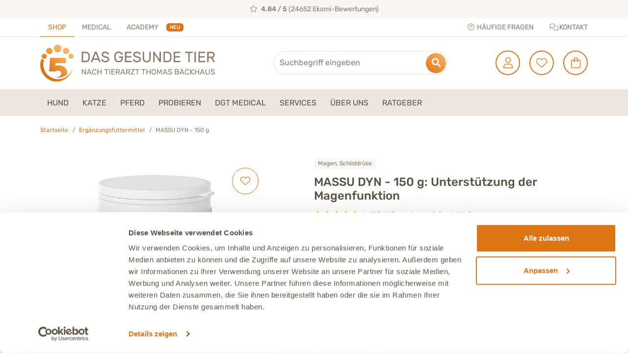

--- FILE ---
content_type: text/css
request_url: https://www.dasgesundetier.de/css/typeahead.css
body_size: 44
content:
.twitter-typeahead{
    width: 100%;
}
.typeahead {
    width: 100%;
    height: 30px;
    padding: 8px 12px;
    font-size: 24px;
    line-height: 30px;
    border: 2px solid #ccc;
    -webkit-border-radius: 8px;
    -moz-border-radius: 8px;
    border-radius: 8px;
    outline: none;
}
.typeahead {
    background-color: #fff;
}

.typeahead:focus {
    border: 2px solid #0097cf;
}

.tt-query, .tt-hint {
    display: block;
    width: 100%;
    height: 34px;
    padding: 6px 12px;
    font-size: 14px;
    line-height: 1.428571429;
    color: #555555;
    vertical-align: middle;
    background-color: #ffffff;
    border: 1px solid #c1bdb8;
    border-top: 1px solid #a9a49d;
    border-radius: 4px;
    -webkit-box-shadow: inset 0 2px 2px rgba(0, 0, 0, .1), 0px 2px 2px #fff;
    box-shadow: inset 0 2px 2px rgba(0, 0, 0, .1), 0px 2px 2px #fff;
    -webkit-transition: border-color ease-in-out .15s, box-shadow ease-in-out .15s;
    transition: border-color ease-in-out .15s, box-shadow ease-in-out .15s;
}
.tt-hint {
    color: #999;
}

.tt-dropdown-menu {
    width: 100%;
    margin-top: 12px;
    padding: 8px 0;
    background-color: #fff;
    border: 1px solid #ccc;
    border: 1px solid rgba(0, 0, 0, 0.2);
    -webkit-border-radius: 8px;
    -moz-border-radius: 8px;
    border-radius: 8px;
    -webkit-box-shadow: 0 5px 10px rgba(0,0,0,.2);
    -moz-box-shadow: 0 5px 10px rgba(0,0,0,.2);
    box-shadow: 0 5px 10px rgba(0,0,0,.2);
}

.tt-suggestion {
    padding: 3px 20px;
    font-size: 18px;
    line-height: 24px;
}

.tt-suggestion.tt-is-under-cursor {
    color: #fff;
    background-color: #0097cf;

}

.tt-suggestion.tt-cursor {
    color: #fff;
    background-color: #0097cf;
    cursor: pointer;

}

.tt-suggestion p {
    margin: 0;
}

.tt-menu
{
    background: #fff;
}

.tt-highlight {
    color: #0a3f5f;
}

.tt-suggestion {
    border-bottom: solid 1px #eee;
    padding: 5px 10px;
    cursor: pointer;
}

.tt-suggestion:hover {
    background: #f7f7f7;
}

--- FILE ---
content_type: text/css
request_url: https://www.dasgesundetier.de/css/frontend/style_1607.min.css
body_size: 44528
content:
@charset "UTF-8";:root{--color-primary-light:#f9b567;--color-primary-dark:#97500e;--color-secondary-ultralight:#f8f7f4;--color-secondary-light:#ece8e1;--color-secondary-dark:#5b5246;--font-awesome:"Font Awesome 6 Pro"}:root,[data-bs-theme=light]{--bs-blue:#0d6efd;--bs-indigo:#6610f2;--bs-purple:#6f42c1;--bs-pink:#d63384;--bs-red:#dc3545;--bs-orange:#fd7e14;--bs-yellow:#ffc107;--bs-green:#198754;--bs-teal:#20c997;--bs-cyan:#0dcaf0;--bs-black:#000;--bs-white:#fff;--bs-gray:#6c757d;--bs-gray-dark:#343a40;--bs-gray-100:#f8f9fa;--bs-gray-200:#e9ecef;--bs-gray-300:#dee2e6;--bs-gray-400:#ced4da;--bs-gray-500:#adb5bd;--bs-gray-600:#6c757d;--bs-gray-700:#495057;--bs-gray-800:#343a40;--bs-gray-900:#212529;--bs-primary:#dd7515;--bs-secondary:#827464;--bs-success:#6ea524;--bs-info:#0dcaf0;--bs-warning:#ffc107;--bs-danger:#dc3545;--bs-light:#f8f7f4;--bs-dark:#212529;--bs-primary-rgb:221,117,21;--bs-secondary-rgb:130,116,100;--bs-success-rgb:110,165,36;--bs-info-rgb:13,202,240;--bs-warning-rgb:255,193,7;--bs-danger-rgb:220,53,69;--bs-light-rgb:248,247,244;--bs-dark-rgb:33,37,41;--bs-primary-text-emphasis:#582f08;--bs-secondary-text-emphasis:#342e28;--bs-success-text-emphasis:#2c420e;--bs-info-text-emphasis:#055160;--bs-warning-text-emphasis:#664d03;--bs-danger-text-emphasis:#58151c;--bs-light-text-emphasis:#495057;--bs-dark-text-emphasis:#495057;--bs-primary-bg-subtle:#f8e3d0;--bs-secondary-bg-subtle:#e6e3e0;--bs-success-bg-subtle:#e2edd3;--bs-info-bg-subtle:#cff4fc;--bs-warning-bg-subtle:#fff3cd;--bs-danger-bg-subtle:#f8d7da;--bs-light-bg-subtle:#fcfcfd;--bs-dark-bg-subtle:#ced4da;--bs-primary-border-subtle:#f1c8a1;--bs-secondary-border-subtle:#cdc7c1;--bs-success-border-subtle:#c5dba7;--bs-info-border-subtle:#9eeaf9;--bs-warning-border-subtle:#ffe69c;--bs-danger-border-subtle:#f1aeb5;--bs-light-border-subtle:#e9ecef;--bs-dark-border-subtle:#adb5bd;--bs-white-rgb:255,255,255;--bs-black-rgb:0,0,0;--bs-font-sans-serif:system-ui,-apple-system,"Segoe UI",Roboto,"Helvetica Neue","Noto Sans","Liberation Sans",Arial,sans-serif,"Apple Color Emoji","Segoe UI Emoji","Segoe UI Symbol","Noto Color Emoji";--bs-font-monospace:SFMono-Regular,Menlo,Monaco,Consolas,"Liberation Mono","Courier New",monospace;--bs-gradient:linear-gradient(180deg,hsla(0,0%,100%,.15),hsla(0,0%,100%,0));--bs-body-font-family:"Rubik",Arial,sans-serif;--bs-body-font-size:1rem;--bs-body-font-weight:400;--bs-body-line-height:1.5;--bs-body-color:#5b5246;--bs-body-color-rgb:91,82,70;--bs-body-bg:#fff;--bs-body-bg-rgb:255,255,255;--bs-emphasis-color:#5b5246;--bs-emphasis-color-rgb:91,82,70;--bs-secondary-color:rgba(91,82,70,.75);--bs-secondary-color-rgb:91,82,70;--bs-secondary-bg:#e9ecef;--bs-secondary-bg-rgb:233,236,239;--bs-tertiary-color:rgba(91,82,70,.5);--bs-tertiary-color-rgb:91,82,70;--bs-tertiary-bg:#f8f9fa;--bs-tertiary-bg-rgb:248,249,250;--bs-heading-color:inherit;--bs-link-color:#dd7515;--bs-link-color-rgb:221,117,21;--bs-link-decoration:none;--bs-link-hover-color:#b15e11;--bs-link-hover-color-rgb:177,94,17;--bs-code-color:#d63384;--bs-highlight-color:#5b5246;--bs-highlight-bg:#fff3cd;--bs-border-width:1px;--bs-border-style:solid;--bs-border-color:#dee2e6;--bs-border-color-translucent:rgba(0,0,0,.175);--bs-border-radius:0.375rem;--bs-border-radius-sm:0.25rem;--bs-border-radius-lg:0.5rem;--bs-border-radius-xl:1rem;--bs-border-radius-xxl:2rem;--bs-border-radius-2xl:var(--bs-border-radius-xxl);--bs-border-radius-pill:50rem;--bs-box-shadow:0 0.5rem 1rem rgba(0,0,0,.15);--bs-box-shadow-sm:0 0.125rem 0.25rem rgba(0,0,0,.075);--bs-box-shadow-lg:0 1rem 3rem rgba(0,0,0,.175);--bs-box-shadow-inset:inset 0 1px 2px rgba(0,0,0,.075);--bs-focus-ring-width:0.25rem;--bs-focus-ring-opacity:0.25;--bs-focus-ring-color:rgba(221,117,21,.25);--bs-form-valid-color:#6ea524;--bs-form-valid-border-color:#6ea524;--bs-form-invalid-color:#dc3545;--bs-form-invalid-border-color:#dc3545}*,:after,:before{box-sizing:border-box}@media (prefers-reduced-motion:no-preference){:root{scroll-behavior:smooth}}body{-webkit-text-size-adjust:100%;-webkit-tap-highlight-color:rgba(0,0,0,0);background-color:var(--bs-body-bg);color:var(--bs-body-color);font-family:var(--bs-body-font-family);font-size:var(--bs-body-font-size);font-weight:var(--bs-body-font-weight);line-height:var(--bs-body-line-height);margin:0;text-align:var(--bs-body-text-align)}hr{border:0;border-top:var(--bs-border-width) solid;color:inherit;margin:1rem 0;opacity:.15}.h1,.h2,.h3,.h4,.h5,.h6,h1,h2,h3,h4,h5,h6{color:var(--bs-heading-color);font-weight:500;line-height:1.2;margin-bottom:.5rem;margin-top:0}.h1,h1{font-size:calc(1.305rem + .66vw)}@media (min-width:1200px){.h1,h1{font-size:1.8rem}}.h2,h2{font-size:calc(1.275rem + .3vw)}@media (min-width:1200px){.h2,h2{font-size:1.5rem}}.h3,h3{font-size:1.25rem}.h4,h4{font-size:1.1rem}.h5,h5{font-size:1.25rem}.h6,h6{font-size:1rem}p{margin-bottom:1rem;margin-top:0}abbr[title]{cursor:help;-webkit-text-decoration:underline dotted;text-decoration:underline dotted;-webkit-text-decoration-skip-ink:none;text-decoration-skip-ink:none}address{font-style:normal;line-height:inherit;margin-bottom:1rem}ol,ul{padding-left:2rem}dl,ol,ul{margin-bottom:1rem;margin-top:0}ol ol,ol ul,ul ol,ul ul{margin-bottom:0}dt{font-weight:500}dd{margin-bottom:.5rem;margin-left:0}blockquote{margin:0 0 1rem}b,strong{font-weight:500}.small,small{font-size:.875em}.mark,mark{background-color:var(--bs-highlight-bg);color:var(--bs-highlight-color);padding:.1875em}sub,sup{font-size:.75em;line-height:0;position:relative;vertical-align:baseline}sub{bottom:-.25em}sup{top:-.5em}a{color:rgba(var(--bs-link-color-rgb),var(--bs-link-opacity,1));text-decoration:none}a:hover{--bs-link-color-rgb:var(--bs-link-hover-color-rgb)}a:not([href]):not([class]),a:not([href]):not([class]):hover{color:inherit;text-decoration:none}code,kbd,pre,samp{font-family:var(--bs-font-monospace);font-size:1em}pre{display:block;font-size:.875em;margin-bottom:1rem;margin-top:0;overflow:auto}pre code{color:inherit;font-size:inherit;word-break:normal}code{word-wrap:break-word;color:var(--bs-code-color);font-size:.875em}a>code{color:inherit}kbd{background-color:var(--bs-body-color);border-radius:.25rem;color:var(--bs-body-bg);font-size:.875em;padding:.1875rem .375rem}kbd kbd{font-size:1em;padding:0}figure{margin:0 0 1rem}img,svg{vertical-align:middle}table{border-collapse:collapse;caption-side:bottom}caption{color:var(--bs-secondary-color);padding-bottom:.5rem;padding-top:.5rem;text-align:left}th{text-align:inherit;text-align:-webkit-match-parent}tbody,td,tfoot,th,thead,tr{border:0 solid;border-color:inherit}label{display:inline-block}button{border-radius:0}button:focus:not(:focus-visible){outline:0}button,input,optgroup,select,textarea{font-family:inherit;font-size:inherit;line-height:inherit;margin:0}button,select{text-transform:none}[role=button]{cursor:pointer}select{word-wrap:normal}select:disabled{opacity:1}[list]:not([type=date]):not([type=datetime-local]):not([type=month]):not([type=week]):not([type=time])::-webkit-calendar-picker-indicator{display:none!important}[type=button],[type=reset],[type=submit],button{-webkit-appearance:button}[type=button]:not(:disabled),[type=reset]:not(:disabled),[type=submit]:not(:disabled),button:not(:disabled){cursor:pointer}::-moz-focus-inner{border-style:none;padding:0}textarea{resize:vertical}fieldset{border:0;margin:0;min-width:0;padding:0}legend{float:left;font-size:calc(1.275rem + .3vw);line-height:inherit;margin-bottom:.5rem;padding:0;width:100%}@media (min-width:1200px){legend{font-size:1.5rem}}legend+*{clear:left}::-webkit-datetime-edit-day-field,::-webkit-datetime-edit-fields-wrapper,::-webkit-datetime-edit-hour-field,::-webkit-datetime-edit-minute,::-webkit-datetime-edit-month-field,::-webkit-datetime-edit-text,::-webkit-datetime-edit-year-field{padding:0}::-webkit-inner-spin-button{height:auto}[type=search]{-webkit-appearance:textfield;outline-offset:-2px}::-webkit-search-decoration{-webkit-appearance:none}::-webkit-color-swatch-wrapper{padding:0}::-webkit-file-upload-button{-webkit-appearance:button;font:inherit}::file-selector-button{-webkit-appearance:button;font:inherit}output{display:inline-block}iframe{border:0}summary{cursor:pointer;display:list-item}progress{vertical-align:baseline}[hidden]{display:none!important}.lead{font-size:1.25rem;font-weight:400}.display-1{font-size:calc(1.625rem + 4.5vw);font-weight:500;line-height:1.2}@media (min-width:1200px){.display-1{font-size:5rem}}.display-2{font-size:calc(1.575rem + 3.9vw);font-weight:500;line-height:1.2}@media (min-width:1200px){.display-2{font-size:4.5rem}}.display-3{font-size:calc(1.525rem + 3.3vw);font-weight:500;line-height:1.2}@media (min-width:1200px){.display-3{font-size:4rem}}.display-4{font-size:calc(1.475rem + 2.7vw);font-weight:500;line-height:1.2}@media (min-width:1200px){.display-4{font-size:3.5rem}}.display-5{font-size:calc(1.425rem + 2.1vw);font-weight:500;line-height:1.2}@media (min-width:1200px){.display-5{font-size:3rem}}.display-6{font-size:calc(1.375rem + 1.5vw);font-weight:500;line-height:1.2}@media (min-width:1200px){.display-6{font-size:2.5rem}}.list-inline,.list-unstyled{list-style:none;padding-left:0}.list-inline-item{display:inline-block}.list-inline-item:not(:last-child){margin-right:.5rem}.initialism{font-size:.875em;text-transform:uppercase}.blockquote{font-size:1.25rem;margin-bottom:1rem}.blockquote>:last-child{margin-bottom:0}.blockquote-footer{color:#6c757d;font-size:.875em;margin-bottom:1rem;margin-top:-1rem}.blockquote-footer:before{content:"— "}.img-fluid,.img-thumbnail{height:auto;max-width:100%}.img-thumbnail{background-color:var(--bs-body-bg);border:var(--bs-border-width) solid var(--bs-border-color);border-radius:var(--bs-border-radius);box-shadow:var(--bs-box-shadow-sm);padding:.25rem}.figure{display:inline-block}.figure-img{line-height:1;margin-bottom:.5rem}.figure-caption{color:#827464;font-size:.875em}.container,.container-fluid,.container-lg,.container-md,.container-sm,.container-xl,.container-xxl,.product-detail-form.is-sticky .product-detail-form-inner{--bs-gutter-x:1.5rem;--bs-gutter-y:0;margin-left:auto;margin-right:auto;padding-left:calc(var(--bs-gutter-x)*.5);padding-right:calc(var(--bs-gutter-x)*.5);width:100%}@media (min-width:576px){.container,.container-sm{max-width:540px}}@media (min-width:768px){.container,.container-md,.container-sm,.product-detail-form.is-sticky .product-detail-form-inner{max-width:720px}}@media (min-width:992px){.container,.container-lg,.container-md,.container-sm,.product-detail-form.is-sticky .product-detail-form-inner{max-width:960px}}@media (min-width:1200px){.container,.container-lg,.container-md,.container-sm,.container-xl,.product-detail-form.is-sticky .product-detail-form-inner{max-width:1140px}}@media (min-width:1400px){.container,.container-lg,.container-md,.container-sm,.container-xl,.container-xxl,.product-detail-form.is-sticky .product-detail-form-inner{max-width:1320px}}:root{--bs-breakpoint-xs:0;--bs-breakpoint-sm:576px;--bs-breakpoint-md:768px;--bs-breakpoint-lg:992px;--bs-breakpoint-xl:1200px;--bs-breakpoint-xxl:1400px}.row{--bs-gutter-x:1.5rem;--bs-gutter-y:0;display:flex;flex-wrap:wrap;margin-left:calc(var(--bs-gutter-x)*-.5);margin-right:calc(var(--bs-gutter-x)*-.5);margin-top:calc(var(--bs-gutter-y)*-1)}.row>*{flex-shrink:0;margin-top:var(--bs-gutter-y);max-width:100%;padding-left:calc(var(--bs-gutter-x)*.5);padding-right:calc(var(--bs-gutter-x)*.5);width:100%}.col{flex:1 0 0}.row-cols-auto>*{flex:0 0 auto;width:auto}.row-cols-1>*{flex:0 0 auto;width:100%}.row-cols-2>*{flex:0 0 auto;width:50%}.row-cols-3>*{flex:0 0 auto;width:33.33333333%}.row-cols-4>*{flex:0 0 auto;width:25%}.row-cols-5>*{flex:0 0 auto;width:20%}.row-cols-6>*{flex:0 0 auto;width:16.66666667%}.col-auto{flex:0 0 auto;width:auto}.col-1{flex:0 0 auto;width:8.33333333%}.col-2{flex:0 0 auto;width:16.66666667%}.col-3{flex:0 0 auto;width:25%}.col-4{flex:0 0 auto;width:33.33333333%}.col-5{flex:0 0 auto;width:41.66666667%}.col-6{flex:0 0 auto;width:50%}.col-7{flex:0 0 auto;width:58.33333333%}.col-8{flex:0 0 auto;width:66.66666667%}.col-9{flex:0 0 auto;width:75%}.col-10{flex:0 0 auto;width:83.33333333%}.col-11{flex:0 0 auto;width:91.66666667%}.col-12{flex:0 0 auto;width:100%}.offset-1{margin-left:8.33333333%}.offset-2{margin-left:16.66666667%}.offset-3{margin-left:25%}.offset-4{margin-left:33.33333333%}.offset-5{margin-left:41.66666667%}.offset-6{margin-left:50%}.offset-7{margin-left:58.33333333%}.offset-8{margin-left:66.66666667%}.offset-9{margin-left:75%}.offset-10{margin-left:83.33333333%}.offset-11{margin-left:91.66666667%}.g-0,.gx-0{--bs-gutter-x:0}.g-0,.gy-0{--bs-gutter-y:0}.g-1,.gx-1{--bs-gutter-x:0.25rem}.g-1,.gy-1{--bs-gutter-y:0.25rem}.g-2,.gx-2{--bs-gutter-x:0.5rem}.g-2,.gy-2{--bs-gutter-y:0.5rem}.g-3,.gx-3{--bs-gutter-x:1rem}.g-3,.gy-3{--bs-gutter-y:1rem}.g-4,.gx-4{--bs-gutter-x:1.5rem}.g-4,.gy-4{--bs-gutter-y:1.5rem}.g-5,.gx-5{--bs-gutter-x:3rem}.g-5,.gy-5{--bs-gutter-y:3rem}@media (min-width:576px){.col-sm{flex:1 0 0}.row-cols-sm-auto>*{flex:0 0 auto;width:auto}.row-cols-sm-1>*{flex:0 0 auto;width:100%}.row-cols-sm-2>*{flex:0 0 auto;width:50%}.row-cols-sm-3>*{flex:0 0 auto;width:33.33333333%}.row-cols-sm-4>*{flex:0 0 auto;width:25%}.row-cols-sm-5>*{flex:0 0 auto;width:20%}.row-cols-sm-6>*{flex:0 0 auto;width:16.66666667%}.col-sm-auto{flex:0 0 auto;width:auto}.col-sm-1{flex:0 0 auto;width:8.33333333%}.col-sm-2{flex:0 0 auto;width:16.66666667%}.col-sm-3{flex:0 0 auto;width:25%}.col-sm-4{flex:0 0 auto;width:33.33333333%}.col-sm-5{flex:0 0 auto;width:41.66666667%}.col-sm-6{flex:0 0 auto;width:50%}.col-sm-7{flex:0 0 auto;width:58.33333333%}.col-sm-8{flex:0 0 auto;width:66.66666667%}.col-sm-9{flex:0 0 auto;width:75%}.col-sm-10{flex:0 0 auto;width:83.33333333%}.col-sm-11{flex:0 0 auto;width:91.66666667%}.col-sm-12{flex:0 0 auto;width:100%}.offset-sm-0{margin-left:0}.offset-sm-1{margin-left:8.33333333%}.offset-sm-2{margin-left:16.66666667%}.offset-sm-3{margin-left:25%}.offset-sm-4{margin-left:33.33333333%}.offset-sm-5{margin-left:41.66666667%}.offset-sm-6{margin-left:50%}.offset-sm-7{margin-left:58.33333333%}.offset-sm-8{margin-left:66.66666667%}.offset-sm-9{margin-left:75%}.offset-sm-10{margin-left:83.33333333%}.offset-sm-11{margin-left:91.66666667%}.g-sm-0,.gx-sm-0{--bs-gutter-x:0}.g-sm-0,.gy-sm-0{--bs-gutter-y:0}.g-sm-1,.gx-sm-1{--bs-gutter-x:0.25rem}.g-sm-1,.gy-sm-1{--bs-gutter-y:0.25rem}.g-sm-2,.gx-sm-2{--bs-gutter-x:0.5rem}.g-sm-2,.gy-sm-2{--bs-gutter-y:0.5rem}.g-sm-3,.gx-sm-3{--bs-gutter-x:1rem}.g-sm-3,.gy-sm-3{--bs-gutter-y:1rem}.g-sm-4,.gx-sm-4{--bs-gutter-x:1.5rem}.g-sm-4,.gy-sm-4{--bs-gutter-y:1.5rem}.g-sm-5,.gx-sm-5{--bs-gutter-x:3rem}.g-sm-5,.gy-sm-5{--bs-gutter-y:3rem}}@media (min-width:768px){.col-md{flex:1 0 0}.row-cols-md-auto>*{flex:0 0 auto;width:auto}.row-cols-md-1>*{flex:0 0 auto;width:100%}.row-cols-md-2>*{flex:0 0 auto;width:50%}.row-cols-md-3>*{flex:0 0 auto;width:33.33333333%}.row-cols-md-4>*{flex:0 0 auto;width:25%}.row-cols-md-5>*{flex:0 0 auto;width:20%}.row-cols-md-6>*{flex:0 0 auto;width:16.66666667%}.col-md-auto{flex:0 0 auto;width:auto}.col-md-1{flex:0 0 auto;width:8.33333333%}.col-md-2{flex:0 0 auto;width:16.66666667%}.col-md-3{flex:0 0 auto;width:25%}.col-md-4{flex:0 0 auto;width:33.33333333%}.col-md-5{flex:0 0 auto;width:41.66666667%}.col-md-6{flex:0 0 auto;width:50%}.col-md-7{flex:0 0 auto;width:58.33333333%}.col-md-8{flex:0 0 auto;width:66.66666667%}.col-md-9{flex:0 0 auto;width:75%}.col-md-10{flex:0 0 auto;width:83.33333333%}.col-md-11{flex:0 0 auto;width:91.66666667%}.col-md-12{flex:0 0 auto;width:100%}.offset-md-0{margin-left:0}.offset-md-1{margin-left:8.33333333%}.offset-md-2{margin-left:16.66666667%}.offset-md-3{margin-left:25%}.offset-md-4{margin-left:33.33333333%}.offset-md-5{margin-left:41.66666667%}.offset-md-6{margin-left:50%}.offset-md-7{margin-left:58.33333333%}.offset-md-8{margin-left:66.66666667%}.offset-md-9{margin-left:75%}.offset-md-10{margin-left:83.33333333%}.offset-md-11{margin-left:91.66666667%}.g-md-0,.gx-md-0{--bs-gutter-x:0}.g-md-0,.gy-md-0{--bs-gutter-y:0}.g-md-1,.gx-md-1{--bs-gutter-x:0.25rem}.g-md-1,.gy-md-1{--bs-gutter-y:0.25rem}.g-md-2,.gx-md-2{--bs-gutter-x:0.5rem}.g-md-2,.gy-md-2{--bs-gutter-y:0.5rem}.g-md-3,.gx-md-3{--bs-gutter-x:1rem}.g-md-3,.gy-md-3{--bs-gutter-y:1rem}.g-md-4,.gx-md-4{--bs-gutter-x:1.5rem}.g-md-4,.gy-md-4{--bs-gutter-y:1.5rem}.g-md-5,.gx-md-5{--bs-gutter-x:3rem}.g-md-5,.gy-md-5{--bs-gutter-y:3rem}}@media (min-width:992px){.col-lg{flex:1 0 0}.row-cols-lg-auto>*{flex:0 0 auto;width:auto}.row-cols-lg-1>*{flex:0 0 auto;width:100%}.row-cols-lg-2>*{flex:0 0 auto;width:50%}.row-cols-lg-3>*{flex:0 0 auto;width:33.33333333%}.row-cols-lg-4>*{flex:0 0 auto;width:25%}.row-cols-lg-5>*{flex:0 0 auto;width:20%}.row-cols-lg-6>*{flex:0 0 auto;width:16.66666667%}.col-lg-auto{flex:0 0 auto;width:auto}.col-lg-1{flex:0 0 auto;width:8.33333333%}.col-lg-2{flex:0 0 auto;width:16.66666667%}.col-lg-3{flex:0 0 auto;width:25%}.col-lg-4{flex:0 0 auto;width:33.33333333%}.col-lg-5{flex:0 0 auto;width:41.66666667%}.col-lg-6{flex:0 0 auto;width:50%}.col-lg-7{flex:0 0 auto;width:58.33333333%}.col-lg-8{flex:0 0 auto;width:66.66666667%}.col-lg-9{flex:0 0 auto;width:75%}.col-lg-10{flex:0 0 auto;width:83.33333333%}.col-lg-11{flex:0 0 auto;width:91.66666667%}.col-lg-12{flex:0 0 auto;width:100%}.offset-lg-0{margin-left:0}.offset-lg-1{margin-left:8.33333333%}.offset-lg-2{margin-left:16.66666667%}.offset-lg-3{margin-left:25%}.offset-lg-4{margin-left:33.33333333%}.offset-lg-5{margin-left:41.66666667%}.offset-lg-6{margin-left:50%}.offset-lg-7{margin-left:58.33333333%}.offset-lg-8{margin-left:66.66666667%}.offset-lg-9{margin-left:75%}.offset-lg-10{margin-left:83.33333333%}.offset-lg-11{margin-left:91.66666667%}.g-lg-0,.gx-lg-0{--bs-gutter-x:0}.g-lg-0,.gy-lg-0{--bs-gutter-y:0}.g-lg-1,.gx-lg-1{--bs-gutter-x:0.25rem}.g-lg-1,.gy-lg-1{--bs-gutter-y:0.25rem}.g-lg-2,.gx-lg-2{--bs-gutter-x:0.5rem}.g-lg-2,.gy-lg-2{--bs-gutter-y:0.5rem}.g-lg-3,.gx-lg-3{--bs-gutter-x:1rem}.g-lg-3,.gy-lg-3{--bs-gutter-y:1rem}.g-lg-4,.gx-lg-4{--bs-gutter-x:1.5rem}.g-lg-4,.gy-lg-4{--bs-gutter-y:1.5rem}.g-lg-5,.gx-lg-5{--bs-gutter-x:3rem}.g-lg-5,.gy-lg-5{--bs-gutter-y:3rem}}@media (min-width:1200px){.col-xl{flex:1 0 0}.row-cols-xl-auto>*{flex:0 0 auto;width:auto}.row-cols-xl-1>*{flex:0 0 auto;width:100%}.row-cols-xl-2>*{flex:0 0 auto;width:50%}.row-cols-xl-3>*{flex:0 0 auto;width:33.33333333%}.row-cols-xl-4>*{flex:0 0 auto;width:25%}.row-cols-xl-5>*{flex:0 0 auto;width:20%}.row-cols-xl-6>*{flex:0 0 auto;width:16.66666667%}.col-xl-auto{flex:0 0 auto;width:auto}.col-xl-1{flex:0 0 auto;width:8.33333333%}.col-xl-2{flex:0 0 auto;width:16.66666667%}.col-xl-3{flex:0 0 auto;width:25%}.col-xl-4{flex:0 0 auto;width:33.33333333%}.col-xl-5{flex:0 0 auto;width:41.66666667%}.col-xl-6{flex:0 0 auto;width:50%}.col-xl-7{flex:0 0 auto;width:58.33333333%}.col-xl-8{flex:0 0 auto;width:66.66666667%}.col-xl-9{flex:0 0 auto;width:75%}.col-xl-10{flex:0 0 auto;width:83.33333333%}.col-xl-11{flex:0 0 auto;width:91.66666667%}.col-xl-12{flex:0 0 auto;width:100%}.offset-xl-0{margin-left:0}.offset-xl-1{margin-left:8.33333333%}.offset-xl-2{margin-left:16.66666667%}.offset-xl-3{margin-left:25%}.offset-xl-4{margin-left:33.33333333%}.offset-xl-5{margin-left:41.66666667%}.offset-xl-6{margin-left:50%}.offset-xl-7{margin-left:58.33333333%}.offset-xl-8{margin-left:66.66666667%}.offset-xl-9{margin-left:75%}.offset-xl-10{margin-left:83.33333333%}.offset-xl-11{margin-left:91.66666667%}.g-xl-0,.gx-xl-0{--bs-gutter-x:0}.g-xl-0,.gy-xl-0{--bs-gutter-y:0}.g-xl-1,.gx-xl-1{--bs-gutter-x:0.25rem}.g-xl-1,.gy-xl-1{--bs-gutter-y:0.25rem}.g-xl-2,.gx-xl-2{--bs-gutter-x:0.5rem}.g-xl-2,.gy-xl-2{--bs-gutter-y:0.5rem}.g-xl-3,.gx-xl-3{--bs-gutter-x:1rem}.g-xl-3,.gy-xl-3{--bs-gutter-y:1rem}.g-xl-4,.gx-xl-4{--bs-gutter-x:1.5rem}.g-xl-4,.gy-xl-4{--bs-gutter-y:1.5rem}.g-xl-5,.gx-xl-5{--bs-gutter-x:3rem}.g-xl-5,.gy-xl-5{--bs-gutter-y:3rem}}@media (min-width:1400px){.col-xxl{flex:1 0 0}.row-cols-xxl-auto>*{flex:0 0 auto;width:auto}.row-cols-xxl-1>*{flex:0 0 auto;width:100%}.row-cols-xxl-2>*{flex:0 0 auto;width:50%}.row-cols-xxl-3>*{flex:0 0 auto;width:33.33333333%}.row-cols-xxl-4>*{flex:0 0 auto;width:25%}.row-cols-xxl-5>*{flex:0 0 auto;width:20%}.row-cols-xxl-6>*{flex:0 0 auto;width:16.66666667%}.col-xxl-auto{flex:0 0 auto;width:auto}.col-xxl-1{flex:0 0 auto;width:8.33333333%}.col-xxl-2{flex:0 0 auto;width:16.66666667%}.col-xxl-3{flex:0 0 auto;width:25%}.col-xxl-4{flex:0 0 auto;width:33.33333333%}.col-xxl-5{flex:0 0 auto;width:41.66666667%}.col-xxl-6{flex:0 0 auto;width:50%}.col-xxl-7{flex:0 0 auto;width:58.33333333%}.col-xxl-8{flex:0 0 auto;width:66.66666667%}.col-xxl-9{flex:0 0 auto;width:75%}.col-xxl-10{flex:0 0 auto;width:83.33333333%}.col-xxl-11{flex:0 0 auto;width:91.66666667%}.col-xxl-12{flex:0 0 auto;width:100%}.offset-xxl-0{margin-left:0}.offset-xxl-1{margin-left:8.33333333%}.offset-xxl-2{margin-left:16.66666667%}.offset-xxl-3{margin-left:25%}.offset-xxl-4{margin-left:33.33333333%}.offset-xxl-5{margin-left:41.66666667%}.offset-xxl-6{margin-left:50%}.offset-xxl-7{margin-left:58.33333333%}.offset-xxl-8{margin-left:66.66666667%}.offset-xxl-9{margin-left:75%}.offset-xxl-10{margin-left:83.33333333%}.offset-xxl-11{margin-left:91.66666667%}.g-xxl-0,.gx-xxl-0{--bs-gutter-x:0}.g-xxl-0,.gy-xxl-0{--bs-gutter-y:0}.g-xxl-1,.gx-xxl-1{--bs-gutter-x:0.25rem}.g-xxl-1,.gy-xxl-1{--bs-gutter-y:0.25rem}.g-xxl-2,.gx-xxl-2{--bs-gutter-x:0.5rem}.g-xxl-2,.gy-xxl-2{--bs-gutter-y:0.5rem}.g-xxl-3,.gx-xxl-3{--bs-gutter-x:1rem}.g-xxl-3,.gy-xxl-3{--bs-gutter-y:1rem}.g-xxl-4,.gx-xxl-4{--bs-gutter-x:1.5rem}.g-xxl-4,.gy-xxl-4{--bs-gutter-y:1.5rem}.g-xxl-5,.gx-xxl-5{--bs-gutter-x:3rem}.g-xxl-5,.gy-xxl-5{--bs-gutter-y:3rem}}.table{--bs-table-color-type:initial;--bs-table-bg-type:initial;--bs-table-color-state:initial;--bs-table-bg-state:initial;--bs-table-color:#5b5246;--bs-table-bg:transparent;--bs-table-border-color:var(--bs-border-color);--bs-table-accent-bg:transparent;--bs-table-striped-color:#5b5246;--bs-table-striped-bg:rgba(var(--bs-emphasis-color-rgb),0.05);--bs-table-active-color:#5b5246;--bs-table-active-bg:rgba(var(--bs-emphasis-color-rgb),0.1);--bs-table-hover-color:#5b5246;--bs-table-hover-bg:rgba(var(--bs-emphasis-color-rgb),0.075);border-color:var(--bs-table-border-color);margin-bottom:1rem;vertical-align:top;width:100%}.table>:not(caption)>*>*{background-color:var(--bs-table-bg);border-bottom-width:var(--bs-border-width);box-shadow:inset 0 0 0 9999px var(--bs-table-bg-state,var(--bs-table-bg-type,var(--bs-table-accent-bg)));color:var(--bs-table-color-state,var(--bs-table-color-type,var(--bs-table-color)));padding:.5rem}.table>tbody{vertical-align:inherit}.table>thead{vertical-align:bottom}.table-group-divider{border-top:calc(var(--bs-border-width)*2) solid}.caption-top{caption-side:top}.table-sm>:not(caption)>*>*{padding:.25rem}.table-bordered>:not(caption)>*{border-width:var(--bs-border-width) 0}.table-bordered>:not(caption)>*>*{border-width:0 var(--bs-border-width)}.table-borderless>:not(caption)>*>*{border-bottom-width:0}.table-borderless>:not(:first-child){border-top-width:0}.table-striped-columns>:not(caption)>tr>:nth-child(2n),.table-striped>tbody>tr:nth-of-type(odd)>*{--bs-table-color-type:var(--bs-table-striped-color);--bs-table-bg-type:var(--bs-table-striped-bg)}.table-active{--bs-table-color-state:var(--bs-table-active-color);--bs-table-bg-state:var(--bs-table-active-bg)}.table-hover>tbody>tr:hover>*{--bs-table-color-state:var(--bs-table-hover-color);--bs-table-bg-state:var(--bs-table-hover-bg)}.table-primary{--bs-table-color:#000;--bs-table-bg:#f8e3d0;--bs-table-border-color:#c6b6a6;--bs-table-striped-bg:#ecd8c6;--bs-table-striped-color:#000;--bs-table-active-bg:#dfccbb;--bs-table-active-color:#000;--bs-table-hover-bg:#e5d2c0;--bs-table-hover-color:#000}.table-primary,.table-secondary{border-color:var(--bs-table-border-color);color:var(--bs-table-color)}.table-secondary{--bs-table-color:#000;--bs-table-bg:#e6e3e0;--bs-table-border-color:#b8b6b3;--bs-table-striped-bg:#dbd8d5;--bs-table-striped-color:#000;--bs-table-active-bg:#cfccca;--bs-table-active-color:#000;--bs-table-hover-bg:#d5d2cf;--bs-table-hover-color:#000}.table-success{--bs-table-color:#000;--bs-table-bg:#e2edd3;--bs-table-border-color:#b5bea9;--bs-table-striped-bg:#d7e1c8;--bs-table-striped-color:#000;--bs-table-active-bg:#cbd5be;--bs-table-active-color:#000;--bs-table-hover-bg:#d1dbc3;--bs-table-hover-color:#000}.table-info,.table-success{border-color:var(--bs-table-border-color);color:var(--bs-table-color)}.table-info{--bs-table-color:#000;--bs-table-bg:#cff4fc;--bs-table-border-color:#a6c3ca;--bs-table-striped-bg:#c5e8ef;--bs-table-striped-color:#000;--bs-table-active-bg:#badce3;--bs-table-active-color:#000;--bs-table-hover-bg:#bfe2e9;--bs-table-hover-color:#000}.table-warning{--bs-table-color:#000;--bs-table-bg:#fff3cd;--bs-table-border-color:#ccc2a4;--bs-table-striped-bg:#f2e7c3;--bs-table-striped-color:#000;--bs-table-active-bg:#e6dbb9;--bs-table-active-color:#000;--bs-table-hover-bg:#ece1be;--bs-table-hover-color:#000}.table-danger,.table-warning{border-color:var(--bs-table-border-color);color:var(--bs-table-color)}.table-danger{--bs-table-color:#000;--bs-table-bg:#f8d7da;--bs-table-border-color:#c6acae;--bs-table-striped-bg:#eccccf;--bs-table-striped-color:#000;--bs-table-active-bg:#dfc2c4;--bs-table-active-color:#000;--bs-table-hover-bg:#e5c7ca;--bs-table-hover-color:#000}.table-light{--bs-table-color:#000;--bs-table-bg:#f8f7f4;--bs-table-border-color:#c6c6c3;--bs-table-striped-bg:#ecebe8;--bs-table-striped-color:#000;--bs-table-active-bg:#dfdedc;--bs-table-active-color:#000;--bs-table-hover-bg:#e5e4e2;--bs-table-hover-color:#000}.table-dark,.table-light{border-color:var(--bs-table-border-color);color:var(--bs-table-color)}.table-dark{--bs-table-color:#fff;--bs-table-bg:#212529;--bs-table-border-color:#4d5154;--bs-table-striped-bg:#2c3034;--bs-table-striped-color:#fff;--bs-table-active-bg:#373b3e;--bs-table-active-color:#fff;--bs-table-hover-bg:#323539;--bs-table-hover-color:#fff}.table-responsive{-webkit-overflow-scrolling:touch;overflow-x:auto}@media (max-width:575.98px){.table-responsive-sm{-webkit-overflow-scrolling:touch;overflow-x:auto}}@media (max-width:767.98px){.table-responsive-md{-webkit-overflow-scrolling:touch;overflow-x:auto}}@media (max-width:991.98px){.table-responsive-lg{-webkit-overflow-scrolling:touch;overflow-x:auto}}@media (max-width:1199.98px){.table-responsive-xl{-webkit-overflow-scrolling:touch;overflow-x:auto}}@media (max-width:1399.98px){.table-responsive-xxl{-webkit-overflow-scrolling:touch;overflow-x:auto}}.form-label{margin-bottom:.5rem}.col-form-label{font-size:inherit;line-height:1.5;margin-bottom:0;padding-bottom:calc(.375rem + var(--bs-border-width));padding-top:calc(.375rem + var(--bs-border-width))}.col-form-label-lg{font-size:1.25rem;padding-bottom:calc(.5rem + var(--bs-border-width));padding-top:calc(.5rem + var(--bs-border-width))}.col-form-label-sm{font-size:.875rem;padding-bottom:calc(.25rem + var(--bs-border-width));padding-top:calc(.25rem + var(--bs-border-width))}.form-text{color:var(--bs-secondary-color);font-size:.875em;margin-top:.25rem}.form-control{-webkit-appearance:none;-moz-appearance:none;appearance:none;background-clip:padding-box;background-color:var(--bs-body-bg);border:var(--bs-border-width) solid var(--bs-border-color);border-radius:var(--bs-border-radius);box-shadow:var(--bs-box-shadow-inset);color:var(--bs-body-color);display:block;font-size:1rem;font-weight:400;line-height:1.5;padding:.375rem .75rem;transition:border-color .15s ease-in-out,box-shadow .15s ease-in-out;width:100%}@media (prefers-reduced-motion:reduce){.form-control{transition:none}}.form-control[type=file]{overflow:hidden}.form-control[type=file]:not(:disabled):not([readonly]){cursor:pointer}.form-control:focus{background-color:var(--bs-body-bg);border-color:#eeba8a;box-shadow:var(--bs-box-shadow-inset),0 0 0 .25rem rgba(221,117,21,.25);color:var(--bs-body-color);outline:0}.form-control::-webkit-date-and-time-value{height:1.5em;margin:0;min-width:85px}.form-control::-webkit-datetime-edit{display:block;padding:0}.form-control::-moz-placeholder{color:var(--bs-secondary-color);opacity:1}.form-control::placeholder{color:var(--bs-secondary-color);opacity:1}.form-control:disabled{background-color:var(--bs-secondary-bg);opacity:1}.form-control::-webkit-file-upload-button{-webkit-margin-end:.75rem;background-color:var(--bs-tertiary-bg);border:0 solid;border-color:inherit;border-inline-end-width:var(--bs-border-width);border-radius:0;color:var(--bs-body-color);margin:-.375rem -.75rem;margin-inline-end:.75rem;padding:.375rem .75rem;pointer-events:none;-webkit-transition:color .15s ease-in-out,background-color .15s ease-in-out,border-color .15s ease-in-out,box-shadow .15s ease-in-out;transition:color .15s ease-in-out,background-color .15s ease-in-out,border-color .15s ease-in-out,box-shadow .15s ease-in-out}.form-control::file-selector-button{-webkit-margin-end:.75rem;background-color:var(--bs-tertiary-bg);border:0 solid;border-color:inherit;border-inline-end-width:var(--bs-border-width);border-radius:0;color:var(--bs-body-color);margin:-.375rem -.75rem;margin-inline-end:.75rem;padding:.375rem .75rem;pointer-events:none;transition:color .15s ease-in-out,background-color .15s ease-in-out,border-color .15s ease-in-out,box-shadow .15s ease-in-out}@media (prefers-reduced-motion:reduce){.form-control::-webkit-file-upload-button{-webkit-transition:none;transition:none}.form-control::file-selector-button{transition:none}}.form-control:hover:not(:disabled):not([readonly])::-webkit-file-upload-button{background-color:var(--bs-secondary-bg)}.form-control:hover:not(:disabled):not([readonly])::file-selector-button{background-color:var(--bs-secondary-bg)}.form-control-plaintext{background-color:transparent;border:solid transparent;border-width:var(--bs-border-width) 0;color:var(--bs-body-color);display:block;line-height:1.5;margin-bottom:0;padding:.375rem 0;width:100%}.form-control-plaintext:focus{outline:0}.form-control-plaintext.form-control-lg,.form-control-plaintext.form-control-sm{padding-left:0;padding-right:0}.form-control-sm{border-radius:var(--bs-border-radius-sm);font-size:.875rem;min-height:calc(1.5em + .5rem + var(--bs-border-width)*2);padding:.25rem .5rem}.form-control-sm::-webkit-file-upload-button{-webkit-margin-end:.5rem;margin:-.25rem -.5rem;margin-inline-end:.5rem;padding:.25rem .5rem}.form-control-sm::file-selector-button{-webkit-margin-end:.5rem;margin:-.25rem -.5rem;margin-inline-end:.5rem;padding:.25rem .5rem}.form-control-lg{border-radius:var(--bs-border-radius-lg);font-size:1.25rem;min-height:calc(1.5em + 1rem + var(--bs-border-width)*2);padding:.5rem 1rem}.form-control-lg::-webkit-file-upload-button{-webkit-margin-end:1rem;margin:-.5rem -1rem;margin-inline-end:1rem;padding:.5rem 1rem}.form-control-lg::file-selector-button{-webkit-margin-end:1rem;margin:-.5rem -1rem;margin-inline-end:1rem;padding:.5rem 1rem}textarea.form-control{min-height:calc(1.5em + .75rem + var(--bs-border-width)*2)}textarea.form-control-sm{min-height:calc(1.5em + .5rem + var(--bs-border-width)*2)}textarea.form-control-lg{min-height:calc(1.5em + 1rem + var(--bs-border-width)*2)}.form-control-color{height:calc(1.5em + .75rem + var(--bs-border-width)*2);padding:.375rem;width:3rem}.form-control-color:not(:disabled):not([readonly]){cursor:pointer}.form-control-color::-moz-color-swatch{border:0!important;border-radius:var(--bs-border-radius)}.form-control-color::-webkit-color-swatch{border:0!important;border-radius:var(--bs-border-radius)}.form-control-color.form-control-sm{height:calc(1.5em + .5rem + var(--bs-border-width)*2)}.form-control-color.form-control-lg{height:calc(1.5em + 1rem + var(--bs-border-width)*2)}.form-select{--bs-form-select-bg-img:url("data:image/svg+xml;charset=utf-8,%3Csvg xmlns='http://www.w3.org/2000/svg' viewBox='0 0 16 16'%3E%3Cpath fill='none' stroke='%23343a40' stroke-linecap='round' stroke-linejoin='round' stroke-width='2' d='m2 5 6 6 6-6'/%3E%3C/svg%3E");-webkit-appearance:none;-moz-appearance:none;appearance:none;background-color:var(--bs-body-bg);background-image:var(--bs-form-select-bg-img),var(--bs-form-select-bg-icon,none);background-position:right .75rem center;background-repeat:no-repeat;background-size:16px 12px;border:var(--bs-border-width) solid var(--bs-border-color);border-radius:var(--bs-border-radius);box-shadow:var(--bs-box-shadow-inset);color:var(--bs-body-color);display:block;font-size:1rem;font-weight:400;line-height:1.5;padding:.375rem 2.25rem .375rem .75rem;transition:border-color .15s ease-in-out,box-shadow .15s ease-in-out;width:100%}@media (prefers-reduced-motion:reduce){.form-select{transition:none}}.form-select:focus{border-color:#eeba8a;box-shadow:var(--bs-box-shadow-inset),0 0 0 .25rem rgba(221,117,21,.25);outline:0}.form-select[multiple],.form-select[size]:not([size="1"]){background-image:none;padding-right:.75rem}.form-select:disabled{background-color:var(--bs-secondary-bg)}.form-select:-moz-focusring{color:transparent;text-shadow:0 0 0 var(--bs-body-color)}.form-select-sm{border-radius:var(--bs-border-radius-sm);font-size:.875rem;padding-bottom:.25rem;padding-left:.5rem;padding-top:.25rem}.form-select-lg{border-radius:var(--bs-border-radius-lg);font-size:1.25rem;padding-bottom:.5rem;padding-left:1rem;padding-top:.5rem}.form-check{display:block;margin-bottom:.125rem;min-height:1.5rem;padding-left:1.5em}.form-check .form-check-input{float:left;margin-left:-1.5em}.form-check-reverse{padding-left:0;padding-right:1.5em;text-align:right}.form-check-reverse .form-check-input{float:right;margin-left:0;margin-right:-1.5em}.form-check-input{--bs-form-check-bg:var(--bs-body-bg);-webkit-appearance:none;-moz-appearance:none;appearance:none;background-color:var(--bs-form-check-bg);background-image:var(--bs-form-check-bg-image);background-position:50%;background-repeat:no-repeat;background-size:contain;border:var(--bs-border-width) solid var(--bs-border-color);flex-shrink:0;height:1em;margin-top:.25em;-webkit-print-color-adjust:exact;print-color-adjust:exact;vertical-align:top;width:1em}.form-check-input[type=checkbox]{border-radius:.25em}.form-check-input[type=radio]{border-radius:50%}.form-check-input:active{filter:brightness(90%)}.form-check-input:focus{border-color:#eeba8a;box-shadow:0 0 0 .25rem rgba(221,117,21,.25);outline:0}.form-check-input:checked{background-color:#dd7515;border-color:#dd7515}.form-check-input:checked[type=checkbox]{--bs-form-check-bg-image:url("data:image/svg+xml;charset=utf-8,%3Csvg xmlns='http://www.w3.org/2000/svg' viewBox='0 0 20 20'%3E%3Cpath fill='none' stroke='%23fff' stroke-linecap='round' stroke-linejoin='round' stroke-width='3' d='m6 10 3 3 6-6'/%3E%3C/svg%3E")}.form-check-input:checked[type=radio]{--bs-form-check-bg-image:url("data:image/svg+xml;charset=utf-8,%3Csvg xmlns='http://www.w3.org/2000/svg' viewBox='-4 -4 8 8'%3E%3Ccircle r='2' fill='%23fff'/%3E%3C/svg%3E")}.form-check-input[type=checkbox]:indeterminate{--bs-form-check-bg-image:url("data:image/svg+xml;charset=utf-8,%3Csvg xmlns='http://www.w3.org/2000/svg' viewBox='0 0 20 20'%3E%3Cpath fill='none' stroke='%23fff' stroke-linecap='round' stroke-linejoin='round' stroke-width='3' d='M6 10h8'/%3E%3C/svg%3E");background-color:#dd7515;border-color:#dd7515}.form-check-input:disabled{filter:none;opacity:.5;pointer-events:none}.form-check-input:disabled~.form-check-label,.form-check-input[disabled]~.form-check-label{cursor:default;opacity:.5}.form-switch{padding-left:2.5em}.form-switch .form-check-input{--bs-form-switch-bg:url("data:image/svg+xml;charset=utf-8,%3Csvg xmlns='http://www.w3.org/2000/svg' viewBox='-4 -4 8 8'%3E%3Ccircle r='3' fill='rgba(0, 0, 0, 0.25)'/%3E%3C/svg%3E");background-image:var(--bs-form-switch-bg);background-position:0;border-radius:2em;margin-left:-2.5em;transition:background-position .15s ease-in-out;width:2em}@media (prefers-reduced-motion:reduce){.form-switch .form-check-input{transition:none}}.form-switch .form-check-input:focus{--bs-form-switch-bg:url("data:image/svg+xml;charset=utf-8,%3Csvg xmlns='http://www.w3.org/2000/svg' viewBox='-4 -4 8 8'%3E%3Ccircle r='3' fill='%23eeba8a'/%3E%3C/svg%3E")}.form-switch .form-check-input:checked{--bs-form-switch-bg:url("data:image/svg+xml;charset=utf-8,%3Csvg xmlns='http://www.w3.org/2000/svg' viewBox='-4 -4 8 8'%3E%3Ccircle r='3' fill='%23fff'/%3E%3C/svg%3E");background-position:100%}.form-switch.form-check-reverse{padding-left:0;padding-right:2.5em}.form-switch.form-check-reverse .form-check-input{margin-left:0;margin-right:-2.5em}.form-check-inline{display:inline-block;margin-right:1rem}.btn-check{clip:rect(0,0,0,0);pointer-events:none;position:absolute}.btn-check:disabled+.btn,.btn-check[disabled]+.btn{filter:none;opacity:.65;pointer-events:none}.form-range{-webkit-appearance:none;-moz-appearance:none;appearance:none;background-color:transparent;height:1.5rem;padding:0;width:100%}.form-range:focus{outline:0}.form-range:focus::-webkit-slider-thumb{box-shadow:0 0 0 1px #fff,0 0 0 .25rem rgba(221,117,21,.25)}.form-range:focus::-moz-range-thumb{box-shadow:0 0 0 1px #fff,0 0 0 .25rem rgba(221,117,21,.25)}.form-range::-moz-focus-outer{border:0}.form-range::-webkit-slider-thumb{-webkit-appearance:none;appearance:none;background-color:#dd7515;border:0;border-radius:1rem;box-shadow:0 .1rem .25rem rgba(0,0,0,.1);height:1rem;margin-top:-.25rem;-webkit-transition:background-color .15s ease-in-out,border-color .15s ease-in-out,box-shadow .15s ease-in-out;transition:background-color .15s ease-in-out,border-color .15s ease-in-out,box-shadow .15s ease-in-out;width:1rem}@media (prefers-reduced-motion:reduce){.form-range::-webkit-slider-thumb{-webkit-transition:none;transition:none}}.form-range::-webkit-slider-thumb:active{background-color:#f5d6b9}.form-range::-webkit-slider-runnable-track{background-color:var(--bs-secondary-bg);border-color:transparent;border-radius:1rem;box-shadow:var(--bs-box-shadow-inset);color:transparent;cursor:pointer;height:.5rem;width:100%}.form-range::-moz-range-thumb{-moz-appearance:none;appearance:none;background-color:#dd7515;border:0;border-radius:1rem;box-shadow:0 .1rem .25rem rgba(0,0,0,.1);height:1rem;-moz-transition:background-color .15s ease-in-out,border-color .15s ease-in-out,box-shadow .15s ease-in-out;transition:background-color .15s ease-in-out,border-color .15s ease-in-out,box-shadow .15s ease-in-out;width:1rem}@media (prefers-reduced-motion:reduce){.form-range::-moz-range-thumb{-moz-transition:none;transition:none}}.form-range::-moz-range-thumb:active{background-color:#f5d6b9}.form-range::-moz-range-track{background-color:var(--bs-secondary-bg);border-color:transparent;border-radius:1rem;box-shadow:var(--bs-box-shadow-inset);color:transparent;cursor:pointer;height:.5rem;width:100%}.form-range:disabled{pointer-events:none}.form-range:disabled::-webkit-slider-thumb{background-color:var(--bs-secondary-color)}.form-range:disabled::-moz-range-thumb{background-color:var(--bs-secondary-color)}.form-floating{position:relative}.form-floating>.form-control,.form-floating>.form-control-plaintext,.form-floating>.form-select{height:calc(3.5rem + var(--bs-border-width)*2);line-height:1.25;min-height:calc(3.5rem + var(--bs-border-width)*2)}.form-floating>label{border:var(--bs-border-width) solid transparent;color:rgba(var(--bs-body-color-rgb),.65);height:100%;left:0;max-width:100%;overflow:hidden;padding:1rem .75rem;pointer-events:none;position:absolute;text-align:start;text-overflow:ellipsis;top:0;transform-origin:0 0;transition:opacity .1s ease-in-out,transform .1s ease-in-out;white-space:nowrap;z-index:2}@media (prefers-reduced-motion:reduce){.form-floating>label{transition:none}}.form-floating>.form-control,.form-floating>.form-control-plaintext{padding:1rem .75rem}.form-floating>.form-control-plaintext::-moz-placeholder,.form-floating>.form-control::-moz-placeholder{color:transparent}.form-floating>.form-control-plaintext::placeholder,.form-floating>.form-control::placeholder{color:transparent}.form-floating>.form-control-plaintext:not(:-moz-placeholder-shown),.form-floating>.form-control:not(:-moz-placeholder-shown){padding-bottom:.625rem;padding-top:1.625rem}.form-floating>.form-control-plaintext:focus,.form-floating>.form-control-plaintext:not(:placeholder-shown),.form-floating>.form-control:focus,.form-floating>.form-control:not(:placeholder-shown){padding-bottom:.625rem;padding-top:1.625rem}.form-floating>.form-control-plaintext:-webkit-autofill,.form-floating>.form-control:-webkit-autofill{padding-bottom:.625rem;padding-top:1.625rem}.form-floating>.form-select{padding-bottom:.625rem;padding-left:.75rem;padding-top:1.625rem}.form-floating>.form-control:not(:-moz-placeholder-shown)~label{transform:scale(.85) translateY(-.5rem) translateX(.15rem)}.form-floating>.form-control-plaintext~label,.form-floating>.form-control:focus~label,.form-floating>.form-control:not(:placeholder-shown)~label,.form-floating>.form-select~label{transform:scale(.85) translateY(-.5rem) translateX(.15rem)}.form-floating>.form-control:-webkit-autofill~label{transform:scale(.85) translateY(-.5rem) translateX(.15rem)}.form-floating>textarea:not(:-moz-placeholder-shown)~label:after{background-color:var(--bs-body-bg);border-radius:var(--bs-border-radius);content:"";height:1.5em;inset:1rem .375rem;position:absolute;z-index:-1}.form-floating>textarea:focus~label:after,.form-floating>textarea:not(:placeholder-shown)~label:after{background-color:var(--bs-body-bg);border-radius:var(--bs-border-radius);content:"";height:1.5em;inset:1rem .375rem;position:absolute;z-index:-1}.form-floating>textarea:disabled~label:after{background-color:var(--bs-secondary-bg)}.form-floating>.form-control-plaintext~label{border-width:var(--bs-border-width) 0}.form-floating>.form-control:disabled~label,.form-floating>:disabled~label{color:#6c757d}.input-group{align-items:stretch;display:flex;flex-wrap:wrap;position:relative;width:100%}.input-group>.form-control,.input-group>.form-floating,.input-group>.form-select{flex:1 1 auto;min-width:0;position:relative;width:1%}.input-group>.form-control:focus,.input-group>.form-floating:focus-within,.input-group>.form-select:focus{z-index:5}.input-group .btn{position:relative;z-index:2}.input-group .btn:focus{z-index:5}.input-group-text{align-items:center;background-color:#f8f7f4;border:var(--bs-border-width) solid var(--bs-border-color);border-radius:var(--bs-border-radius);color:var(--bs-body-color);display:flex;font-size:1rem;font-weight:400;line-height:1.5;padding:.375rem .75rem;text-align:center;white-space:nowrap}.input-group-lg>.btn,.input-group-lg>.form-control,.input-group-lg>.form-select,.input-group-lg>.input-group-text{border-radius:var(--bs-border-radius-lg);font-size:1.25rem;padding:.5rem 1rem}.input-group-sm>.btn,.input-group-sm>.form-control,.input-group-sm>.form-select,.input-group-sm>.input-group-text{border-radius:var(--bs-border-radius-sm);font-size:.875rem;padding:.25rem .5rem}.input-group-lg>.form-select,.input-group-sm>.form-select{padding-right:3rem}.input-group.has-validation>.dropdown-toggle:nth-last-child(n+4),.input-group.has-validation>.form-floating:nth-last-child(n+3)>.form-control,.input-group.has-validation>.form-floating:nth-last-child(n+3)>.form-select,.input-group.has-validation>:nth-last-child(n+3):not(.dropdown-toggle):not(.dropdown-menu):not(.form-floating),.input-group:not(.has-validation)>.dropdown-toggle:nth-last-child(n+3),.input-group:not(.has-validation)>.form-floating:not(:last-child)>.form-control,.input-group:not(.has-validation)>.form-floating:not(:last-child)>.form-select,.input-group:not(.has-validation)>:not(:last-child):not(.dropdown-toggle):not(.dropdown-menu):not(.form-floating){border-bottom-right-radius:0;border-top-right-radius:0}.input-group>:not(:first-child):not(.dropdown-menu):not(.valid-tooltip):not(.valid-feedback):not(.invalid-tooltip):not(.invalid-feedback):not(label.error){border-bottom-left-radius:0;border-top-left-radius:0;margin-left:calc(var(--bs-border-width)*-1)}.input-group>.form-floating:not(:first-child)>.form-control,.input-group>.form-floating:not(:first-child)>.form-select{border-bottom-left-radius:0;border-top-left-radius:0}.valid-feedback{color:var(--bs-form-valid-color);display:none;font-size:.875em;margin-top:.25rem;width:100%}.valid-tooltip{background-color:var(--bs-success);border-radius:var(--bs-border-radius);color:#fff;display:none;font-size:.875rem;margin-top:.1rem;max-width:100%;padding:.25rem .5rem;position:absolute;top:100%;z-index:5}.is-valid~.valid-feedback,.is-valid~.valid-tooltip,.was-validated :valid~.valid-feedback,.was-validated :valid~.valid-tooltip{display:block}.form-control.is-valid,.was-validated .form-control:valid{background-image:url("data:image/svg+xml;charset=utf-8,%3Csvg xmlns='http://www.w3.org/2000/svg' viewBox='0 0 8 8'%3E%3Cpath fill='%236ea524' d='M2.3 6.73.6 4.53c-.4-1.04.46-1.4 1.1-.8l1.1 1.4 3.4-3.8c.6-.63 1.6-.27 1.2.7l-4 4.6c-.43.5-.8.4-1.1.1'/%3E%3C/svg%3E");background-position:right calc(.375em + .1875rem) center;background-repeat:no-repeat;background-size:calc(.75em + .375rem) calc(.75em + .375rem);border-color:var(--bs-form-valid-border-color);padding-right:calc(1.5em + .75rem)}.form-control.is-valid:focus,.was-validated .form-control:valid:focus{border-color:var(--bs-form-valid-border-color);box-shadow:var(--bs-box-shadow-inset),0 0 0 .25rem rgba(var(--bs-success-rgb),.25)}.was-validated textarea.form-control:valid,textarea.form-control.is-valid{background-position:top calc(.375em + .1875rem) right calc(.375em + .1875rem);padding-right:calc(1.5em + .75rem)}.form-select.is-valid,.was-validated .form-select:valid{border-color:var(--bs-form-valid-border-color)}.form-select.is-valid:not([multiple]):not([size]),.form-select.is-valid:not([multiple])[size="1"],.was-validated .form-select:valid:not([multiple]):not([size]),.was-validated .form-select:valid:not([multiple])[size="1"]{--bs-form-select-bg-icon:url("data:image/svg+xml;charset=utf-8,%3Csvg xmlns='http://www.w3.org/2000/svg' viewBox='0 0 8 8'%3E%3Cpath fill='%236ea524' d='M2.3 6.73.6 4.53c-.4-1.04.46-1.4 1.1-.8l1.1 1.4 3.4-3.8c.6-.63 1.6-.27 1.2.7l-4 4.6c-.43.5-.8.4-1.1.1'/%3E%3C/svg%3E");background-position:right .75rem center,center right 2.25rem;background-size:16px 12px,calc(.75em + .375rem) calc(.75em + .375rem);padding-right:4.125rem}.form-select.is-valid:focus,.was-validated .form-select:valid:focus{border-color:var(--bs-form-valid-border-color);box-shadow:var(--bs-box-shadow-inset),0 0 0 .25rem rgba(var(--bs-success-rgb),.25)}.form-control-color.is-valid,.was-validated .form-control-color:valid{width:calc(3.75rem + 1.5em)}.form-check-input.is-valid,.was-validated .form-check-input:valid{border-color:var(--bs-form-valid-border-color)}.form-check-input.is-valid:checked,.was-validated .form-check-input:valid:checked{background-color:var(--bs-form-valid-color)}.form-check-input.is-valid:focus,.was-validated .form-check-input:valid:focus{box-shadow:0 0 0 .25rem rgba(var(--bs-success-rgb),.25)}.form-check-input.is-valid~.form-check-label,.was-validated .form-check-input:valid~.form-check-label{color:var(--bs-form-valid-color)}.form-check-inline .form-check-input~.valid-feedback{margin-left:.5em}.input-group>.form-control:not(:focus).is-valid,.input-group>.form-floating:not(:focus-within).is-valid,.input-group>.form-select:not(:focus).is-valid,.was-validated .input-group>.form-control:not(:focus):valid,.was-validated .input-group>.form-floating:not(:focus-within):valid,.was-validated .input-group>.form-select:not(:focus):valid{z-index:3}.invalid-feedback,label.error{color:var(--bs-form-invalid-color);display:none;font-size:.875em;margin-top:.25rem;width:100%}.invalid-tooltip{background-color:var(--bs-danger);border-radius:var(--bs-border-radius);color:#fff;display:none;font-size:.875rem;margin-top:.1rem;max-width:100%;padding:.25rem .5rem;position:absolute;top:100%;z-index:5}.form-control.error~.invalid-feedback,.form-control.error~.invalid-tooltip,.form-control.error~label.error,.form-select.error~.invalid-feedback,.form-select.error~.invalid-tooltip,.form-select.error~label.error,.is-invalid~.invalid-feedback,.is-invalid~.invalid-tooltip,.is-invalid~label.error,.was-validated :invalid~.invalid-feedback,.was-validated :invalid~.invalid-tooltip,.was-validated :invalid~label.error{display:block}.form-control.error,.form-control.is-invalid,.was-validated .form-control:invalid{background-image:url("data:image/svg+xml;charset=utf-8,%3Csvg xmlns='http://www.w3.org/2000/svg' width='12' height='12' fill='none' stroke='%23dc3545'%3E%3Ccircle cx='6' cy='6' r='4.5'/%3E%3Cpath stroke-linejoin='round' d='M5.8 3.6h.4L6 6.5z'/%3E%3Ccircle cx='6' cy='8.2' r='.6' fill='%23dc3545' stroke='none'/%3E%3C/svg%3E");background-position:right calc(.375em + .1875rem) center;background-repeat:no-repeat;background-size:calc(.75em + .375rem) calc(.75em + .375rem);border-color:var(--bs-form-invalid-border-color);padding-right:calc(1.5em + .75rem)}.form-control.error:focus,.form-control.is-invalid:focus,.was-validated .form-control:invalid:focus{border-color:var(--bs-form-invalid-border-color);box-shadow:var(--bs-box-shadow-inset),0 0 0 .25rem rgba(var(--bs-danger-rgb),.25)}.was-validated textarea.form-control:invalid,textarea.form-control.error,textarea.form-control.is-invalid{background-position:top calc(.375em + .1875rem) right calc(.375em + .1875rem);padding-right:calc(1.5em + .75rem)}.form-select.error,.form-select.is-invalid,.was-validated .form-select:invalid{border-color:var(--bs-form-invalid-border-color)}.form-select.error:not([multiple]):not([size]),.form-select.error:not([multiple])[size="1"],.form-select.is-invalid:not([multiple]):not([size]),.form-select.is-invalid:not([multiple])[size="1"],.was-validated .form-select:invalid:not([multiple]):not([size]),.was-validated .form-select:invalid:not([multiple])[size="1"]{--bs-form-select-bg-icon:url("data:image/svg+xml;charset=utf-8,%3Csvg xmlns='http://www.w3.org/2000/svg' width='12' height='12' fill='none' stroke='%23dc3545'%3E%3Ccircle cx='6' cy='6' r='4.5'/%3E%3Cpath stroke-linejoin='round' d='M5.8 3.6h.4L6 6.5z'/%3E%3Ccircle cx='6' cy='8.2' r='.6' fill='%23dc3545' stroke='none'/%3E%3C/svg%3E");background-position:right .75rem center,center right 2.25rem;background-size:16px 12px,calc(.75em + .375rem) calc(.75em + .375rem);padding-right:4.125rem}.form-select.error:focus,.form-select.is-invalid:focus,.was-validated .form-select:invalid:focus{border-color:var(--bs-form-invalid-border-color);box-shadow:var(--bs-box-shadow-inset),0 0 0 .25rem rgba(var(--bs-danger-rgb),.25)}.form-control-color.form-control.error,.form-control-color.form-select.error,.form-control-color.is-invalid,.was-validated .form-control-color:invalid{width:calc(3.75rem + 1.5em)}.form-check-input.form-control.error,.form-check-input.form-select.error,.form-check-input.is-invalid,.was-validated .form-check-input:invalid{border-color:var(--bs-form-invalid-border-color)}.form-check-input.form-control.error:checked,.form-check-input.form-select.error:checked,.form-check-input.is-invalid:checked,.was-validated .form-check-input:invalid:checked{background-color:var(--bs-form-invalid-color)}.form-check-input.form-control.error:focus,.form-check-input.form-select.error:focus,.form-check-input.is-invalid:focus,.was-validated .form-check-input:invalid:focus{box-shadow:0 0 0 .25rem rgba(var(--bs-danger-rgb),.25)}.form-check-input.form-control.error~.form-check-label,.form-check-input.form-select.error~.form-check-label,.form-check-input.is-invalid~.form-check-label,.was-validated .form-check-input:invalid~.form-check-label{color:var(--bs-form-invalid-color)}.form-check-inline .form-check-input~.invalid-feedback,.form-check-inline .form-check-input~label.error{margin-left:.5em}.input-group>.form-control.error:not(:focus),.input-group>.form-control:not(:focus).is-invalid,.input-group>.form-floating.form-control.error:not(:focus-within),.input-group>.form-floating.form-select.error:not(:focus-within),.input-group>.form-floating:not(:focus-within).is-invalid,.input-group>.form-select.error:not(:focus),.input-group>.form-select:not(:focus).is-invalid,.was-validated .input-group>.form-control:not(:focus):invalid,.was-validated .input-group>.form-floating:not(:focus-within):invalid,.was-validated .input-group>.form-select:not(:focus):invalid{z-index:4}.btn{--bs-btn-padding-x:0.75rem;--bs-btn-padding-y:0.375rem;--bs-btn-font-family: ;--bs-btn-font-size:1rem;--bs-btn-font-weight:400;--bs-btn-line-height:1.5;--bs-btn-color:var(--bs-body-color);--bs-btn-bg:transparent;--bs-btn-border-width:var(--bs-border-width);--bs-btn-border-color:transparent;--bs-btn-border-radius:var(--bs-border-radius);--bs-btn-hover-border-color:transparent;--bs-btn-box-shadow:inset 0 1px 0 hsla(0,0%,100%,.15),0 1px 1px rgba(0,0,0,.075);--bs-btn-disabled-opacity:0.65;--bs-btn-focus-box-shadow:0 0 0 0.25rem rgba(var(--bs-btn-focus-shadow-rgb),.5);background-color:var(--bs-btn-bg);border:var(--bs-btn-border-width) solid var(--bs-btn-border-color);border-radius:var(--bs-btn-border-radius);box-shadow:var(--bs-btn-box-shadow);color:var(--bs-btn-color);cursor:pointer;display:inline-block;font-family:var(--bs-btn-font-family);font-size:var(--bs-btn-font-size);font-weight:var(--bs-btn-font-weight);line-height:var(--bs-btn-line-height);padding:var(--bs-btn-padding-y) var(--bs-btn-padding-x);text-align:center;transition:color .15s ease-in-out,background-color .15s ease-in-out,border-color .15s ease-in-out,box-shadow .15s ease-in-out;-webkit-user-select:none;-moz-user-select:none;user-select:none;vertical-align:middle}@media (prefers-reduced-motion:reduce){.btn{transition:none}}.btn:hover{background-color:var(--bs-btn-hover-bg);border-color:var(--bs-btn-hover-border-color);color:var(--bs-btn-hover-color)}.btn-check+.btn:hover{background-color:var(--bs-btn-bg);border-color:var(--bs-btn-border-color);color:var(--bs-btn-color)}.btn:focus-visible{background-color:var(--bs-btn-hover-bg);border-color:var(--bs-btn-hover-border-color);box-shadow:var(--bs-btn-box-shadow),var(--bs-btn-focus-box-shadow);color:var(--bs-btn-hover-color);outline:0}.btn-check:focus-visible+.btn{border-color:var(--bs-btn-hover-border-color);box-shadow:var(--bs-btn-box-shadow),var(--bs-btn-focus-box-shadow);outline:0}.btn-check:checked+.btn,.btn.active,.btn.show,.btn:first-child:active,:not(.btn-check)+.btn:active{background-color:var(--bs-btn-active-bg);border-color:var(--bs-btn-active-border-color);box-shadow:var(--bs-btn-active-shadow);color:var(--bs-btn-active-color)}.btn-check:checked+.btn:focus-visible,.btn.active:focus-visible,.btn.show:focus-visible,.btn:first-child:active:focus-visible,:not(.btn-check)+.btn:active:focus-visible{box-shadow:var(--bs-btn-active-shadow),var(--bs-btn-focus-box-shadow)}.btn-check:checked:focus-visible+.btn{box-shadow:var(--bs-btn-active-shadow),var(--bs-btn-focus-box-shadow)}.btn.disabled,.btn:disabled,fieldset:disabled .btn{background-color:var(--bs-btn-disabled-bg);border-color:var(--bs-btn-disabled-border-color);box-shadow:none;color:var(--bs-btn-disabled-color);opacity:var(--bs-btn-disabled-opacity);pointer-events:none}.btn-primary{--bs-btn-color:#fff;--bs-btn-bg:#dd7515;--bs-btn-border-color:#dd7515;--bs-btn-hover-color:#fff;--bs-btn-hover-bg:#bc6312;--bs-btn-hover-border-color:#b15e11;--bs-btn-focus-shadow-rgb:226,138,56;--bs-btn-active-color:#fff;--bs-btn-active-bg:#b15e11;--bs-btn-active-border-color:#a65810;--bs-btn-active-shadow:inset 0 3px 5px rgba(0,0,0,.125);--bs-btn-disabled-color:#fff;--bs-btn-disabled-bg:#dd7515;--bs-btn-disabled-border-color:#dd7515}.btn-secondary{--bs-btn-color:#fff;--bs-btn-bg:#827464;--bs-btn-border-color:#827464;--bs-btn-hover-color:#fff;--bs-btn-hover-bg:#6f6355;--bs-btn-hover-border-color:#685d50;--bs-btn-focus-shadow-rgb:149,137,123;--bs-btn-active-color:#fff;--bs-btn-active-bg:#685d50;--bs-btn-active-border-color:#62574b;--bs-btn-active-shadow:inset 0 3px 5px rgba(0,0,0,.125);--bs-btn-disabled-color:#fff;--bs-btn-disabled-bg:#827464;--bs-btn-disabled-border-color:#827464}.btn-success{--bs-btn-color:#000;--bs-btn-bg:#6ea524;--bs-btn-border-color:#6ea524;--bs-btn-hover-color:#000;--bs-btn-hover-bg:#84b345;--bs-btn-hover-border-color:#7dae3a;--bs-btn-focus-shadow-rgb:94,140,31;--bs-btn-active-color:#000;--bs-btn-active-bg:#8bb750;--bs-btn-active-border-color:#7dae3a;--bs-btn-active-shadow:inset 0 3px 5px rgba(0,0,0,.125);--bs-btn-disabled-color:#000;--bs-btn-disabled-bg:#6ea524;--bs-btn-disabled-border-color:#6ea524}.btn-info{--bs-btn-color:#000;--bs-btn-bg:#0dcaf0;--bs-btn-border-color:#0dcaf0;--bs-btn-hover-color:#000;--bs-btn-hover-bg:#31d2f2;--bs-btn-hover-border-color:#25cff2;--bs-btn-focus-shadow-rgb:11,172,204;--bs-btn-active-color:#000;--bs-btn-active-bg:#3dd5f3;--bs-btn-active-border-color:#25cff2;--bs-btn-active-shadow:inset 0 3px 5px rgba(0,0,0,.125);--bs-btn-disabled-color:#000;--bs-btn-disabled-bg:#0dcaf0;--bs-btn-disabled-border-color:#0dcaf0}.btn-warning{--bs-btn-color:#000;--bs-btn-bg:#ffc107;--bs-btn-border-color:#ffc107;--bs-btn-hover-color:#000;--bs-btn-hover-bg:#ffca2c;--bs-btn-hover-border-color:#ffc720;--bs-btn-focus-shadow-rgb:217,164,6;--bs-btn-active-color:#000;--bs-btn-active-bg:#ffcd39;--bs-btn-active-border-color:#ffc720;--bs-btn-active-shadow:inset 0 3px 5px rgba(0,0,0,.125);--bs-btn-disabled-color:#000;--bs-btn-disabled-bg:#ffc107;--bs-btn-disabled-border-color:#ffc107}.btn-danger{--bs-btn-color:#fff;--bs-btn-bg:#dc3545;--bs-btn-border-color:#dc3545;--bs-btn-hover-color:#fff;--bs-btn-hover-bg:#bb2d3b;--bs-btn-hover-border-color:#b02a37;--bs-btn-focus-shadow-rgb:225,83,97;--bs-btn-active-color:#fff;--bs-btn-active-bg:#b02a37;--bs-btn-active-border-color:#a52834;--bs-btn-active-shadow:inset 0 3px 5px rgba(0,0,0,.125);--bs-btn-disabled-color:#fff;--bs-btn-disabled-bg:#dc3545;--bs-btn-disabled-border-color:#dc3545}.btn-light{--bs-btn-color:#000;--bs-btn-bg:#f8f7f4;--bs-btn-border-color:#f8f7f4;--bs-btn-hover-color:#000;--bs-btn-hover-bg:#d3d2cf;--bs-btn-hover-border-color:#c6c6c3;--bs-btn-focus-shadow-rgb:211,210,207;--bs-btn-active-color:#000;--bs-btn-active-bg:#c6c6c3;--bs-btn-active-border-color:#bab9b7;--bs-btn-active-shadow:inset 0 3px 5px rgba(0,0,0,.125);--bs-btn-disabled-color:#000;--bs-btn-disabled-bg:#f8f7f4;--bs-btn-disabled-border-color:#f8f7f4}.btn-dark{--bs-btn-color:#fff;--bs-btn-bg:#212529;--bs-btn-border-color:#212529;--bs-btn-hover-color:#fff;--bs-btn-hover-bg:#424649;--bs-btn-hover-border-color:#373b3e;--bs-btn-focus-shadow-rgb:66,70,73;--bs-btn-active-color:#fff;--bs-btn-active-bg:#4d5154;--bs-btn-active-border-color:#373b3e;--bs-btn-active-shadow:inset 0 3px 5px rgba(0,0,0,.125);--bs-btn-disabled-color:#fff;--bs-btn-disabled-bg:#212529;--bs-btn-disabled-border-color:#212529}.btn-outline-primary{--bs-btn-color:#dd7515;--bs-btn-border-color:#dd7515;--bs-btn-hover-color:#fff;--bs-btn-hover-bg:#dd7515;--bs-btn-hover-border-color:#dd7515;--bs-btn-focus-shadow-rgb:221,117,21;--bs-btn-active-color:#fff;--bs-btn-active-bg:#dd7515;--bs-btn-active-border-color:#dd7515;--bs-btn-active-shadow:inset 0 3px 5px rgba(0,0,0,.125);--bs-btn-disabled-color:#dd7515;--bs-btn-disabled-bg:transparent;--bs-btn-disabled-border-color:#dd7515;--bs-gradient:none}.btn-outline-secondary{--bs-btn-color:#827464;--bs-btn-border-color:#827464;--bs-btn-hover-color:#fff;--bs-btn-hover-bg:#827464;--bs-btn-hover-border-color:#827464;--bs-btn-focus-shadow-rgb:130,116,100;--bs-btn-active-color:#fff;--bs-btn-active-bg:#827464;--bs-btn-active-border-color:#827464;--bs-btn-active-shadow:inset 0 3px 5px rgba(0,0,0,.125);--bs-btn-disabled-color:#827464;--bs-btn-disabled-bg:transparent;--bs-btn-disabled-border-color:#827464;--bs-gradient:none}.btn-outline-success{--bs-btn-color:#6ea524;--bs-btn-border-color:#6ea524;--bs-btn-hover-color:#000;--bs-btn-hover-bg:#6ea524;--bs-btn-hover-border-color:#6ea524;--bs-btn-focus-shadow-rgb:110,165,36;--bs-btn-active-color:#000;--bs-btn-active-bg:#6ea524;--bs-btn-active-border-color:#6ea524;--bs-btn-active-shadow:inset 0 3px 5px rgba(0,0,0,.125);--bs-btn-disabled-color:#6ea524;--bs-btn-disabled-bg:transparent;--bs-btn-disabled-border-color:#6ea524;--bs-gradient:none}.btn-outline-info{--bs-btn-color:#0dcaf0;--bs-btn-border-color:#0dcaf0;--bs-btn-hover-color:#000;--bs-btn-hover-bg:#0dcaf0;--bs-btn-hover-border-color:#0dcaf0;--bs-btn-focus-shadow-rgb:13,202,240;--bs-btn-active-color:#000;--bs-btn-active-bg:#0dcaf0;--bs-btn-active-border-color:#0dcaf0;--bs-btn-active-shadow:inset 0 3px 5px rgba(0,0,0,.125);--bs-btn-disabled-color:#0dcaf0;--bs-btn-disabled-bg:transparent;--bs-btn-disabled-border-color:#0dcaf0;--bs-gradient:none}.btn-outline-warning{--bs-btn-color:#ffc107;--bs-btn-border-color:#ffc107;--bs-btn-hover-color:#000;--bs-btn-hover-bg:#ffc107;--bs-btn-hover-border-color:#ffc107;--bs-btn-focus-shadow-rgb:255,193,7;--bs-btn-active-color:#000;--bs-btn-active-bg:#ffc107;--bs-btn-active-border-color:#ffc107;--bs-btn-active-shadow:inset 0 3px 5px rgba(0,0,0,.125);--bs-btn-disabled-color:#ffc107;--bs-btn-disabled-bg:transparent;--bs-btn-disabled-border-color:#ffc107;--bs-gradient:none}.btn-outline-danger{--bs-btn-color:#dc3545;--bs-btn-border-color:#dc3545;--bs-btn-hover-color:#fff;--bs-btn-hover-bg:#dc3545;--bs-btn-hover-border-color:#dc3545;--bs-btn-focus-shadow-rgb:220,53,69;--bs-btn-active-color:#fff;--bs-btn-active-bg:#dc3545;--bs-btn-active-border-color:#dc3545;--bs-btn-active-shadow:inset 0 3px 5px rgba(0,0,0,.125);--bs-btn-disabled-color:#dc3545;--bs-btn-disabled-bg:transparent;--bs-btn-disabled-border-color:#dc3545;--bs-gradient:none}.btn-outline-light{--bs-btn-color:#f8f7f4;--bs-btn-border-color:#f8f7f4;--bs-btn-hover-color:#000;--bs-btn-hover-bg:#f8f7f4;--bs-btn-hover-border-color:#f8f7f4;--bs-btn-focus-shadow-rgb:248,247,244;--bs-btn-active-color:#000;--bs-btn-active-bg:#f8f7f4;--bs-btn-active-border-color:#f8f7f4;--bs-btn-active-shadow:inset 0 3px 5px rgba(0,0,0,.125);--bs-btn-disabled-color:#f8f7f4;--bs-btn-disabled-bg:transparent;--bs-btn-disabled-border-color:#f8f7f4;--bs-gradient:none}.btn-outline-dark{--bs-btn-color:#212529;--bs-btn-border-color:#212529;--bs-btn-hover-color:#fff;--bs-btn-hover-bg:#212529;--bs-btn-hover-border-color:#212529;--bs-btn-focus-shadow-rgb:33,37,41;--bs-btn-active-color:#fff;--bs-btn-active-bg:#212529;--bs-btn-active-border-color:#212529;--bs-btn-active-shadow:inset 0 3px 5px rgba(0,0,0,.125);--bs-btn-disabled-color:#212529;--bs-btn-disabled-bg:transparent;--bs-btn-disabled-border-color:#212529;--bs-gradient:none}.btn-link{--bs-btn-font-weight:400;--bs-btn-color:var(--bs-link-color);--bs-btn-bg:transparent;--bs-btn-border-color:transparent;--bs-btn-hover-color:var(--bs-link-hover-color);--bs-btn-hover-border-color:transparent;--bs-btn-active-color:var(--bs-link-hover-color);--bs-btn-active-border-color:transparent;--bs-btn-disabled-color:#6c757d;--bs-btn-disabled-border-color:transparent;--bs-btn-box-shadow:0 0 0 #000;--bs-btn-focus-shadow-rgb:226,138,56;text-decoration:none}.btn-link:focus-visible{color:var(--bs-btn-color)}.btn-link:hover{color:var(--bs-btn-hover-color)}.btn-group-lg>.btn,.btn-lg{--bs-btn-padding-y:0.5rem;--bs-btn-padding-x:1rem;--bs-btn-font-size:1.25rem;--bs-btn-border-radius:var(--bs-border-radius-lg)}.btn-group-sm>.btn,.btn-sm{--bs-btn-padding-y:0.25rem;--bs-btn-padding-x:0.5rem;--bs-btn-font-size:0.875rem;--bs-btn-border-radius:var(--bs-border-radius-sm)}.fade{transition:opacity .15s linear}@media (prefers-reduced-motion:reduce){.fade{transition:none}}.fade:not(.show){opacity:0}.collapse:not(.show){display:none}.collapsing{height:0;overflow:hidden;transition:height .35s ease}@media (prefers-reduced-motion:reduce){.collapsing{transition:none}}.collapsing.collapse-horizontal{height:auto;transition:width .35s ease;width:0}@media (prefers-reduced-motion:reduce){.collapsing.collapse-horizontal{transition:none}}.dropdown,.dropdown-center,.dropend,.dropstart,.dropup,.dropup-center{position:relative}.dropdown-toggle{white-space:nowrap}.dropdown-toggle:after{border-bottom:0;border-left:.3em solid transparent;border-right:.3em solid transparent;border-top:.3em solid;content:"";display:inline-block;margin-left:.255em;vertical-align:.255em}.dropdown-toggle:empty:after{margin-left:0}.dropdown-menu{--bs-dropdown-zindex:1000;--bs-dropdown-min-width:10rem;--bs-dropdown-padding-x:0;--bs-dropdown-padding-y:0.5rem;--bs-dropdown-spacer:0.125rem;--bs-dropdown-font-size:1rem;--bs-dropdown-color:var(--bs-body-color);--bs-dropdown-bg:var(--bs-body-bg);--bs-dropdown-border-color:var(--bs-border-color-translucent);--bs-dropdown-border-radius:var(--bs-border-radius);--bs-dropdown-border-width:var(--bs-border-width);--bs-dropdown-inner-border-radius:calc(var(--bs-border-radius) - var(--bs-border-width));--bs-dropdown-divider-bg:var(--bs-border-color-translucent);--bs-dropdown-divider-margin-y:0.5rem;--bs-dropdown-box-shadow:var(--bs-box-shadow);--bs-dropdown-link-color:#dd7515;--bs-dropdown-link-hover-color:var(--color-primary-dark);--bs-dropdown-link-hover-bg:var(--bs-tertiary-bg);--bs-dropdown-link-active-color:#fff;--bs-dropdown-link-active-bg:#dd7515;--bs-dropdown-link-disabled-color:var(--bs-tertiary-color);--bs-dropdown-item-padding-x:1rem;--bs-dropdown-item-padding-y:0.25rem;--bs-dropdown-header-color:#6c757d;--bs-dropdown-header-padding-x:1rem;--bs-dropdown-header-padding-y:0.5rem;background-clip:padding-box;background-color:var(--bs-dropdown-bg);border:var(--bs-dropdown-border-width) solid var(--bs-dropdown-border-color);border-radius:var(--bs-dropdown-border-radius);box-shadow:var(--bs-dropdown-box-shadow);color:var(--bs-dropdown-color);display:none;font-size:var(--bs-dropdown-font-size);list-style:none;margin:0;min-width:var(--bs-dropdown-min-width);padding:var(--bs-dropdown-padding-y) var(--bs-dropdown-padding-x);position:absolute;text-align:left;z-index:var(--bs-dropdown-zindex)}.dropdown-menu[data-bs-popper]{left:0;margin-top:var(--bs-dropdown-spacer);top:100%}.dropdown-menu-start{--bs-position:start}.dropdown-menu-start[data-bs-popper]{left:0;right:auto}.dropdown-menu-end{--bs-position:end}.dropdown-menu-end[data-bs-popper]{left:auto;right:0}@media (min-width:576px){.dropdown-menu-sm-start{--bs-position:start}.dropdown-menu-sm-start[data-bs-popper]{left:0;right:auto}.dropdown-menu-sm-end{--bs-position:end}.dropdown-menu-sm-end[data-bs-popper]{left:auto;right:0}}@media (min-width:768px){.dropdown-menu-md-start{--bs-position:start}.dropdown-menu-md-start[data-bs-popper]{left:0;right:auto}.dropdown-menu-md-end{--bs-position:end}.dropdown-menu-md-end[data-bs-popper]{left:auto;right:0}}@media (min-width:992px){.dropdown-menu-lg-start{--bs-position:start}.dropdown-menu-lg-start[data-bs-popper]{left:0;right:auto}.dropdown-menu-lg-end{--bs-position:end}.dropdown-menu-lg-end[data-bs-popper]{left:auto;right:0}}@media (min-width:1200px){.dropdown-menu-xl-start{--bs-position:start}.dropdown-menu-xl-start[data-bs-popper]{left:0;right:auto}.dropdown-menu-xl-end{--bs-position:end}.dropdown-menu-xl-end[data-bs-popper]{left:auto;right:0}}@media (min-width:1400px){.dropdown-menu-xxl-start{--bs-position:start}.dropdown-menu-xxl-start[data-bs-popper]{left:0;right:auto}.dropdown-menu-xxl-end{--bs-position:end}.dropdown-menu-xxl-end[data-bs-popper]{left:auto;right:0}}.dropup .dropdown-menu[data-bs-popper]{bottom:100%;margin-bottom:var(--bs-dropdown-spacer);margin-top:0;top:auto}.dropup .dropdown-toggle:after{border-bottom:.3em solid;border-left:.3em solid transparent;border-right:.3em solid transparent;border-top:0;content:"";display:inline-block;margin-left:.255em;vertical-align:.255em}.dropup .dropdown-toggle:empty:after{margin-left:0}.dropend .dropdown-menu[data-bs-popper]{left:100%;margin-left:var(--bs-dropdown-spacer);margin-top:0;right:auto;top:0}.dropend .dropdown-toggle:after{border-bottom:.3em solid transparent;border-left:.3em solid;border-right:0;border-top:.3em solid transparent;content:"";display:inline-block;margin-left:.255em;vertical-align:.255em}.dropend .dropdown-toggle:empty:after{margin-left:0}.dropend .dropdown-toggle:after{vertical-align:0}.dropstart .dropdown-menu[data-bs-popper]{left:auto;margin-right:var(--bs-dropdown-spacer);margin-top:0;right:100%;top:0}.dropstart .dropdown-toggle:after{content:"";display:inline-block;display:none;margin-left:.255em;vertical-align:.255em}.dropstart .dropdown-toggle:before{border-bottom:.3em solid transparent;border-right:.3em solid;border-top:.3em solid transparent;content:"";display:inline-block;margin-right:.255em;vertical-align:.255em}.dropstart .dropdown-toggle:empty:after{margin-left:0}.dropstart .dropdown-toggle:before{vertical-align:0}.dropdown-divider{border-top:1px solid var(--bs-dropdown-divider-bg);height:0;margin:var(--bs-dropdown-divider-margin-y) 0;opacity:1;overflow:hidden}.dropdown-item{background-color:transparent;border:0;border-radius:var(--bs-dropdown-item-border-radius,0);clear:both;color:var(--bs-dropdown-link-color);display:block;font-weight:400;padding:var(--bs-dropdown-item-padding-y) var(--bs-dropdown-item-padding-x);text-align:inherit;white-space:nowrap;width:100%}.dropdown-item:focus,.dropdown-item:hover{background-color:var(--bs-dropdown-link-hover-bg);color:var(--bs-dropdown-link-hover-color)}.dropdown-item.active,.dropdown-item:active{background-color:var(--bs-dropdown-link-active-bg);color:var(--bs-dropdown-link-active-color);text-decoration:none}.dropdown-item.disabled,.dropdown-item:disabled{background-color:transparent;color:var(--bs-dropdown-link-disabled-color);pointer-events:none}.dropdown-menu.show{display:block}.dropdown-header{color:var(--bs-dropdown-header-color);display:block;font-size:.875rem;margin-bottom:0;padding:var(--bs-dropdown-header-padding-y) var(--bs-dropdown-header-padding-x);white-space:nowrap}.dropdown-item-text{color:var(--bs-dropdown-link-color);display:block;padding:var(--bs-dropdown-item-padding-y) var(--bs-dropdown-item-padding-x)}.dropdown-menu-dark{--bs-dropdown-color:#dee2e6;--bs-dropdown-bg:#343a40;--bs-dropdown-border-color:var(--bs-border-color-translucent);--bs-dropdown-box-shadow: ;--bs-dropdown-link-color:#dee2e6;--bs-dropdown-link-hover-color:#fff;--bs-dropdown-divider-bg:var(--bs-border-color-translucent);--bs-dropdown-link-hover-bg:hsla(0,0%,100%,.15);--bs-dropdown-link-active-color:#fff;--bs-dropdown-link-active-bg:#dd7515;--bs-dropdown-link-disabled-color:#adb5bd;--bs-dropdown-header-color:#adb5bd}.btn-group,.btn-group-vertical{display:inline-flex;position:relative;vertical-align:middle}.btn-group-vertical>.btn,.btn-group>.btn{flex:1 1 auto;position:relative}.btn-group-vertical>.btn-check:checked+.btn,.btn-group-vertical>.btn-check:focus+.btn,.btn-group-vertical>.btn.active,.btn-group-vertical>.btn:active,.btn-group-vertical>.btn:focus,.btn-group-vertical>.btn:hover,.btn-group>.btn-check:checked+.btn,.btn-group>.btn-check:focus+.btn,.btn-group>.btn.active,.btn-group>.btn:active,.btn-group>.btn:focus,.btn-group>.btn:hover{z-index:1}.btn-toolbar{display:flex;flex-wrap:wrap;justify-content:flex-start}.btn-toolbar .input-group{width:auto}.btn-group{border-radius:var(--bs-border-radius)}.btn-group>.btn-group:not(:first-child),.btn-group>:not(.btn-check:first-child)+.btn{margin-left:calc(var(--bs-border-width)*-1)}.btn-group>.btn-group:not(:last-child)>.btn,.btn-group>.btn.dropdown-toggle-split:first-child,.btn-group>.btn:not(:last-child):not(.dropdown-toggle){border-bottom-right-radius:0;border-top-right-radius:0}.btn-group>.btn-group:not(:first-child)>.btn,.btn-group>.btn:nth-child(n+3),.btn-group>:not(.btn-check)+.btn{border-bottom-left-radius:0;border-top-left-radius:0}.dropdown-toggle-split{padding-left:.5625rem;padding-right:.5625rem}.dropdown-toggle-split:after,.dropend .dropdown-toggle-split:after,.dropup .dropdown-toggle-split:after{margin-left:0}.dropstart .dropdown-toggle-split:before{margin-right:0}.btn-group-sm>.btn+.dropdown-toggle-split,.btn-sm+.dropdown-toggle-split{padding-left:.375rem;padding-right:.375rem}.btn-group-lg>.btn+.dropdown-toggle-split,.btn-lg+.dropdown-toggle-split{padding-left:.75rem;padding-right:.75rem}.btn-group.show .dropdown-toggle{box-shadow:inset 0 3px 5px rgba(0,0,0,.125)}.btn-group.show .dropdown-toggle.btn-link{box-shadow:none}.btn-group-vertical{align-items:flex-start;flex-direction:column;justify-content:center}.btn-group-vertical>.btn,.btn-group-vertical>.btn-group{width:100%}.btn-group-vertical>.btn-group:not(:first-child),.btn-group-vertical>.btn:not(:first-child){margin-top:calc(var(--bs-border-width)*-1)}.btn-group-vertical>.btn-group:not(:last-child)>.btn,.btn-group-vertical>.btn:not(:last-child):not(.dropdown-toggle){border-bottom-left-radius:0;border-bottom-right-radius:0}.btn-group-vertical>.btn-group:not(:first-child)>.btn,.btn-group-vertical>.btn:nth-child(n+3),.btn-group-vertical>:not(.btn-check)+.btn{border-top-left-radius:0;border-top-right-radius:0}.nav{--bs-nav-link-padding-x:1rem;--bs-nav-link-padding-y:0.5rem;--bs-nav-link-font-weight: ;--bs-nav-link-color:var(--bs-link-color);--bs-nav-link-hover-color:var(--bs-link-hover-color);--bs-nav-link-disabled-color:var(--bs-secondary-color);display:flex;flex-wrap:wrap;list-style:none;margin-bottom:0;padding-left:0}.nav-link{background:none;border:0;color:var(--bs-nav-link-color);display:block;font-size:var(--bs-nav-link-font-size);font-weight:var(--bs-nav-link-font-weight);padding:var(--bs-nav-link-padding-y) var(--bs-nav-link-padding-x);transition:color .15s ease-in-out,background-color .15s ease-in-out,border-color .15s ease-in-out}@media (prefers-reduced-motion:reduce){.nav-link{transition:none}}.nav-link:focus,.nav-link:hover{color:var(--bs-nav-link-hover-color)}.nav-link:focus-visible{box-shadow:0 0 0 .25rem rgba(221,117,21,.25);outline:0}.nav-link.disabled,.nav-link:disabled{color:var(--bs-nav-link-disabled-color);cursor:default;pointer-events:none}.nav-tabs{--bs-nav-tabs-border-width:var(--bs-border-width);--bs-nav-tabs-border-color:var(--bs-border-color);--bs-nav-tabs-border-radius:var(--bs-border-radius);--bs-nav-tabs-link-hover-border-color:var(--bs-secondary-bg) var(--bs-secondary-bg) var(--bs-border-color);--bs-nav-tabs-link-active-color:var(--bs-emphasis-color);--bs-nav-tabs-link-active-bg:var(--bs-body-bg);--bs-nav-tabs-link-active-border-color:var(--bs-border-color) var(--bs-border-color) var(--bs-body-bg);border-bottom:var(--bs-nav-tabs-border-width) solid var(--bs-nav-tabs-border-color)}.nav-tabs .nav-link{border:var(--bs-nav-tabs-border-width) solid transparent;border-top-left-radius:var(--bs-nav-tabs-border-radius);border-top-right-radius:var(--bs-nav-tabs-border-radius);margin-bottom:calc(var(--bs-nav-tabs-border-width)*-1)}.nav-tabs .nav-link:focus,.nav-tabs .nav-link:hover{border-color:var(--bs-nav-tabs-link-hover-border-color);isolation:isolate}.nav-tabs .nav-item.show .nav-link,.nav-tabs .nav-link.active{background-color:var(--bs-nav-tabs-link-active-bg);border-color:var(--bs-nav-tabs-link-active-border-color);color:var(--bs-nav-tabs-link-active-color)}.nav-tabs .dropdown-menu{border-top-left-radius:0;border-top-right-radius:0;margin-top:calc(var(--bs-nav-tabs-border-width)*-1)}.nav-pills{--bs-nav-pills-border-radius:var(--bs-border-radius);--bs-nav-pills-link-active-color:#fff;--bs-nav-pills-link-active-bg:#dd7515}.nav-pills .nav-link{border-radius:var(--bs-nav-pills-border-radius)}.nav-pills .nav-link.active,.nav-pills .show>.nav-link{background-color:var(--bs-nav-pills-link-active-bg);color:var(--bs-nav-pills-link-active-color)}.nav-underline{--bs-nav-underline-gap:1rem;--bs-nav-underline-border-width:0.125rem;--bs-nav-underline-link-active-color:var(--bs-emphasis-color);gap:var(--bs-nav-underline-gap)}.nav-underline .nav-link{border-bottom:var(--bs-nav-underline-border-width) solid transparent;padding-left:0;padding-right:0}.nav-underline .nav-link:focus,.nav-underline .nav-link:hover{border-bottom-color:currentcolor}.nav-underline .nav-link.active,.nav-underline .show>.nav-link{border-bottom-color:currentcolor;color:var(--bs-nav-underline-link-active-color);font-weight:500}.nav-fill .nav-item,.nav-fill>.nav-link{flex:1 1 auto;text-align:center}.nav-justified .nav-item,.nav-justified>.nav-link{flex-basis:0;flex-grow:1;text-align:center}.nav-fill .nav-item .nav-link,.nav-justified .nav-item .nav-link{width:100%}.tab-content>.tab-pane{display:none}.tab-content>.active{display:block}.navbar{--bs-navbar-padding-x:0;--bs-navbar-padding-y:0.5rem;--bs-navbar-color:rgba(var(--bs-emphasis-color-rgb),0.65);--bs-navbar-hover-color:rgba(var(--bs-emphasis-color-rgb),0.8);--bs-navbar-disabled-color:rgba(var(--bs-emphasis-color-rgb),0.3);--bs-navbar-active-color:rgba(var(--bs-emphasis-color-rgb),1);--bs-navbar-brand-padding-y:0.3125rem;--bs-navbar-brand-margin-end:1rem;--bs-navbar-brand-font-size:1.25rem;--bs-navbar-brand-color:rgba(var(--bs-emphasis-color-rgb),1);--bs-navbar-brand-hover-color:rgba(var(--bs-emphasis-color-rgb),1);--bs-navbar-nav-link-padding-x:0.5rem;--bs-navbar-toggler-padding-y:0.25rem;--bs-navbar-toggler-padding-x:0.75rem;--bs-navbar-toggler-font-size:1.25rem;--bs-navbar-toggler-icon-bg:url("data:image/svg+xml;charset=utf-8,%3Csvg xmlns='http://www.w3.org/2000/svg' viewBox='0 0 30 30'%3E%3Cpath stroke='rgba(91, 82, 70, 0.75)' stroke-linecap='round' stroke-miterlimit='10' stroke-width='2' d='M4 7h22M4 15h22M4 23h22'/%3E%3C/svg%3E");--bs-navbar-toggler-border-color:rgba(var(--bs-emphasis-color-rgb),0.15);--bs-navbar-toggler-border-radius:var(--bs-border-radius);--bs-navbar-toggler-focus-width:0.25rem;--bs-navbar-toggler-transition:box-shadow 0.15s ease-in-out;align-items:center;display:flex;flex-wrap:wrap;justify-content:space-between;padding:var(--bs-navbar-padding-y) var(--bs-navbar-padding-x);position:relative}.navbar>.container,.navbar>.container-fluid,.navbar>.container-lg,.navbar>.container-md,.navbar>.container-sm,.navbar>.container-xl,.navbar>.container-xxl,.product-detail-form.is-sticky .navbar>.product-detail-form-inner{align-items:center;display:flex;flex-wrap:inherit;justify-content:space-between}.navbar-brand{color:var(--bs-navbar-brand-color);font-size:var(--bs-navbar-brand-font-size);margin-right:var(--bs-navbar-brand-margin-end);padding-bottom:var(--bs-navbar-brand-padding-y);padding-top:var(--bs-navbar-brand-padding-y);white-space:nowrap}.navbar-brand:focus,.navbar-brand:hover{color:var(--bs-navbar-brand-hover-color)}.navbar-nav{--bs-nav-link-padding-x:0;--bs-nav-link-padding-y:0.5rem;--bs-nav-link-font-weight: ;--bs-nav-link-color:var(--bs-navbar-color);--bs-nav-link-hover-color:var(--bs-navbar-hover-color);--bs-nav-link-disabled-color:var(--bs-navbar-disabled-color);display:flex;flex-direction:column;list-style:none;margin-bottom:0;padding-left:0}.navbar-nav .nav-link.active,.navbar-nav .nav-link.show{color:var(--bs-navbar-active-color)}.navbar-nav .dropdown-menu{position:static}.navbar-text{color:var(--bs-navbar-color);padding-bottom:.5rem;padding-top:.5rem}.navbar-text a,.navbar-text a:focus,.navbar-text a:hover{color:var(--bs-navbar-active-color)}.navbar-collapse{align-items:center;flex-basis:100%;flex-grow:1}.navbar-toggler{background-color:transparent;border:var(--bs-border-width) solid var(--bs-navbar-toggler-border-color);border-radius:var(--bs-navbar-toggler-border-radius);color:var(--bs-navbar-color);font-size:var(--bs-navbar-toggler-font-size);line-height:1;padding:var(--bs-navbar-toggler-padding-y) var(--bs-navbar-toggler-padding-x);transition:var(--bs-navbar-toggler-transition)}@media (prefers-reduced-motion:reduce){.navbar-toggler{transition:none}}.navbar-toggler:hover{text-decoration:none}.navbar-toggler:focus{box-shadow:0 0 0 var(--bs-navbar-toggler-focus-width);outline:0;text-decoration:none}.navbar-toggler-icon{background-image:var(--bs-navbar-toggler-icon-bg);background-position:50%;background-repeat:no-repeat;background-size:100%;display:inline-block;height:1.5em;vertical-align:middle;width:1.5em}.navbar-nav-scroll{max-height:var(--bs-scroll-height,75vh);overflow-y:auto}@media (min-width:576px){.navbar-expand-sm{flex-wrap:nowrap;justify-content:flex-start}.navbar-expand-sm .navbar-nav{flex-direction:row}.navbar-expand-sm .navbar-nav .dropdown-menu{position:absolute}.navbar-expand-sm .navbar-nav .nav-link{padding-left:var(--bs-navbar-nav-link-padding-x);padding-right:var(--bs-navbar-nav-link-padding-x)}.navbar-expand-sm .navbar-nav-scroll{overflow:visible}.navbar-expand-sm .navbar-collapse{display:flex!important;flex-basis:auto}.navbar-expand-sm .navbar-toggler{display:none}.navbar-expand-sm .offcanvas{background-color:transparent!important;border:0!important;box-shadow:none;flex-grow:1;height:auto!important;position:static;transform:none!important;transition:none;visibility:visible!important;width:auto!important;z-index:auto}.navbar-expand-sm .offcanvas .offcanvas-header{display:none}.navbar-expand-sm .offcanvas .offcanvas-body{display:flex;flex-grow:0;overflow-y:visible;padding:0}}@media (min-width:768px){.navbar-expand-md{flex-wrap:nowrap;justify-content:flex-start}.navbar-expand-md .navbar-nav{flex-direction:row}.navbar-expand-md .navbar-nav .dropdown-menu{position:absolute}.navbar-expand-md .navbar-nav .nav-link{padding-left:var(--bs-navbar-nav-link-padding-x);padding-right:var(--bs-navbar-nav-link-padding-x)}.navbar-expand-md .navbar-nav-scroll{overflow:visible}.navbar-expand-md .navbar-collapse{display:flex!important;flex-basis:auto}.navbar-expand-md .navbar-toggler{display:none}.navbar-expand-md .offcanvas{background-color:transparent!important;border:0!important;box-shadow:none;flex-grow:1;height:auto!important;position:static;transform:none!important;transition:none;visibility:visible!important;width:auto!important;z-index:auto}.navbar-expand-md .offcanvas .offcanvas-header{display:none}.navbar-expand-md .offcanvas .offcanvas-body{display:flex;flex-grow:0;overflow-y:visible;padding:0}}@media (min-width:992px){.navbar-expand-lg{flex-wrap:nowrap;justify-content:flex-start}.navbar-expand-lg .navbar-nav{flex-direction:row}.navbar-expand-lg .navbar-nav .dropdown-menu{position:absolute}.navbar-expand-lg .navbar-nav .nav-link{padding-left:var(--bs-navbar-nav-link-padding-x);padding-right:var(--bs-navbar-nav-link-padding-x)}.navbar-expand-lg .navbar-nav-scroll{overflow:visible}.navbar-expand-lg .navbar-collapse{display:flex!important;flex-basis:auto}.navbar-expand-lg .navbar-toggler{display:none}.navbar-expand-lg .offcanvas{background-color:transparent!important;border:0!important;box-shadow:none;flex-grow:1;height:auto!important;position:static;transform:none!important;transition:none;visibility:visible!important;width:auto!important;z-index:auto}.navbar-expand-lg .offcanvas .offcanvas-header{display:none}.navbar-expand-lg .offcanvas .offcanvas-body{display:flex;flex-grow:0;overflow-y:visible;padding:0}}@media (min-width:1200px){.navbar-expand-xl{flex-wrap:nowrap;justify-content:flex-start}.navbar-expand-xl .navbar-nav{flex-direction:row}.navbar-expand-xl .navbar-nav .dropdown-menu{position:absolute}.navbar-expand-xl .navbar-nav .nav-link{padding-left:var(--bs-navbar-nav-link-padding-x);padding-right:var(--bs-navbar-nav-link-padding-x)}.navbar-expand-xl .navbar-nav-scroll{overflow:visible}.navbar-expand-xl .navbar-collapse{display:flex!important;flex-basis:auto}.navbar-expand-xl .navbar-toggler{display:none}.navbar-expand-xl .offcanvas{background-color:transparent!important;border:0!important;box-shadow:none;flex-grow:1;height:auto!important;position:static;transform:none!important;transition:none;visibility:visible!important;width:auto!important;z-index:auto}.navbar-expand-xl .offcanvas .offcanvas-header{display:none}.navbar-expand-xl .offcanvas .offcanvas-body{display:flex;flex-grow:0;overflow-y:visible;padding:0}}@media (min-width:1400px){.navbar-expand-xxl{flex-wrap:nowrap;justify-content:flex-start}.navbar-expand-xxl .navbar-nav{flex-direction:row}.navbar-expand-xxl .navbar-nav .dropdown-menu{position:absolute}.navbar-expand-xxl .navbar-nav .nav-link{padding-left:var(--bs-navbar-nav-link-padding-x);padding-right:var(--bs-navbar-nav-link-padding-x)}.navbar-expand-xxl .navbar-nav-scroll{overflow:visible}.navbar-expand-xxl .navbar-collapse{display:flex!important;flex-basis:auto}.navbar-expand-xxl .navbar-toggler{display:none}.navbar-expand-xxl .offcanvas{background-color:transparent!important;border:0!important;box-shadow:none;flex-grow:1;height:auto!important;position:static;transform:none!important;transition:none;visibility:visible!important;width:auto!important;z-index:auto}.navbar-expand-xxl .offcanvas .offcanvas-header{display:none}.navbar-expand-xxl .offcanvas .offcanvas-body{display:flex;flex-grow:0;overflow-y:visible;padding:0}}.navbar-expand{flex-wrap:nowrap;justify-content:flex-start}.navbar-expand .navbar-nav{flex-direction:row}.navbar-expand .navbar-nav .dropdown-menu{position:absolute}.navbar-expand .navbar-nav .nav-link{padding-left:var(--bs-navbar-nav-link-padding-x);padding-right:var(--bs-navbar-nav-link-padding-x)}.navbar-expand .navbar-nav-scroll{overflow:visible}.navbar-expand .navbar-collapse{display:flex!important;flex-basis:auto}.navbar-expand .navbar-toggler{display:none}.navbar-expand .offcanvas{background-color:transparent!important;border:0!important;box-shadow:none;flex-grow:1;height:auto!important;position:static;transform:none!important;transition:none;visibility:visible!important;width:auto!important;z-index:auto}.navbar-expand .offcanvas .offcanvas-header{display:none}.navbar-expand .offcanvas .offcanvas-body{display:flex;flex-grow:0;overflow-y:visible;padding:0}.navbar-dark,.navbar[data-bs-theme=dark]{--bs-navbar-color:hsla(0,0%,100%,.55);--bs-navbar-hover-color:hsla(0,0%,100%,.75);--bs-navbar-disabled-color:hsla(0,0%,100%,.25);--bs-navbar-active-color:#fff;--bs-navbar-brand-color:#fff;--bs-navbar-brand-hover-color:#fff;--bs-navbar-toggler-border-color:hsla(0,0%,100%,.1);--bs-navbar-toggler-icon-bg:url("data:image/svg+xml;charset=utf-8,%3Csvg xmlns='http://www.w3.org/2000/svg' viewBox='0 0 30 30'%3E%3Cpath stroke='rgba(255, 255, 255, 0.55)' stroke-linecap='round' stroke-miterlimit='10' stroke-width='2' d='M4 7h22M4 15h22M4 23h22'/%3E%3C/svg%3E")}.card{--bs-card-spacer-y:1rem;--bs-card-spacer-x:1rem;--bs-card-title-spacer-y:0.5rem;--bs-card-title-color: ;--bs-card-subtitle-color: ;--bs-card-border-width:var(--bs-border-width);--bs-card-border-color:#ece8e1;--bs-card-border-radius:var(--bs-border-radius);--bs-card-box-shadow: ;--bs-card-inner-border-radius:calc(var(--bs-border-radius) - var(--bs-border-width));--bs-card-cap-padding-y:0.5rem;--bs-card-cap-padding-x:1rem;--bs-card-cap-bg:#ece8e1;--bs-card-cap-color: ;--bs-card-height: ;--bs-card-color: ;--bs-card-bg:var(--bs-body-bg);--bs-card-img-overlay-padding:1rem;--bs-card-group-margin:0.75rem;word-wrap:break-word;background-clip:border-box;background-color:var(--bs-card-bg);border:var(--bs-card-border-width) solid var(--bs-card-border-color);border-radius:var(--bs-card-border-radius);box-shadow:var(--bs-card-box-shadow);color:var(--bs-body-color);display:flex;flex-direction:column;height:var(--bs-card-height);min-width:0;position:relative}.card>hr{margin-left:0;margin-right:0}.card>.list-group{border-bottom:inherit;border-top:inherit}.card>.list-group:first-child{border-top-left-radius:var(--bs-card-inner-border-radius);border-top-right-radius:var(--bs-card-inner-border-radius);border-top-width:0}.card>.list-group:last-child{border-bottom-left-radius:var(--bs-card-inner-border-radius);border-bottom-right-radius:var(--bs-card-inner-border-radius);border-bottom-width:0}.card>.card-header+.list-group,.card>.list-group+.card-footer{border-top:0}.card-body{color:var(--bs-card-color);flex:1 1 auto;padding:var(--bs-card-spacer-y) var(--bs-card-spacer-x)}.card-title{color:var(--bs-card-title-color);margin-bottom:var(--bs-card-title-spacer-y)}.card-subtitle{color:var(--bs-card-subtitle-color);margin-top:calc(var(--bs-card-title-spacer-y)*-.5)}.card-subtitle,.card-text:last-child{margin-bottom:0}.card-link+.card-link{margin-left:var(--bs-card-spacer-x)}.card-header{background-color:var(--bs-card-cap-bg);border-bottom:var(--bs-card-border-width) solid var(--bs-card-border-color);color:var(--bs-card-cap-color);margin-bottom:0;padding:var(--bs-card-cap-padding-y) var(--bs-card-cap-padding-x)}.card-header:first-child{border-radius:var(--bs-card-inner-border-radius) var(--bs-card-inner-border-radius) 0 0}.card-footer{background-color:var(--bs-card-cap-bg);border-top:var(--bs-card-border-width) solid var(--bs-card-border-color);color:var(--bs-card-cap-color);padding:var(--bs-card-cap-padding-y) var(--bs-card-cap-padding-x)}.card-footer:last-child{border-radius:0 0 var(--bs-card-inner-border-radius) var(--bs-card-inner-border-radius)}.card-header-tabs{border-bottom:0;margin-bottom:calc(var(--bs-card-cap-padding-y)*-1);margin-left:calc(var(--bs-card-cap-padding-x)*-.5);margin-right:calc(var(--bs-card-cap-padding-x)*-.5)}.card-header-tabs .nav-link.active{background-color:var(--bs-card-bg);border-bottom-color:var(--bs-card-bg)}.card-header-pills{margin-left:calc(var(--bs-card-cap-padding-x)*-.5);margin-right:calc(var(--bs-card-cap-padding-x)*-.5)}.card-img-overlay{border-radius:var(--bs-card-inner-border-radius);bottom:0;left:0;padding:var(--bs-card-img-overlay-padding);position:absolute;right:0;top:0}.card-img,.card-img-bottom,.card-img-top{width:100%}.card-img,.card-img-top{border-top-left-radius:var(--bs-card-inner-border-radius);border-top-right-radius:var(--bs-card-inner-border-radius)}.card-img,.card-img-bottom{border-bottom-left-radius:var(--bs-card-inner-border-radius);border-bottom-right-radius:var(--bs-card-inner-border-radius)}.card-group>.card{margin-bottom:var(--bs-card-group-margin)}@media (min-width:576px){.card-group{display:flex;flex-flow:row wrap}.card-group>.card{flex:1 0 0;margin-bottom:0}.card-group>.card+.card{border-left:0;margin-left:0}.card-group>.card:not(:last-child){border-bottom-right-radius:0;border-top-right-radius:0}.card-group>.card:not(:last-child)>.card-header,.card-group>.card:not(:last-child)>.card-img-top{border-top-right-radius:0}.card-group>.card:not(:last-child)>.card-footer,.card-group>.card:not(:last-child)>.card-img-bottom{border-bottom-right-radius:0}.card-group>.card:not(:first-child){border-bottom-left-radius:0;border-top-left-radius:0}.card-group>.card:not(:first-child)>.card-header,.card-group>.card:not(:first-child)>.card-img-top{border-top-left-radius:0}.card-group>.card:not(:first-child)>.card-footer,.card-group>.card:not(:first-child)>.card-img-bottom{border-bottom-left-radius:0}}.accordion{--bs-accordion-color:var(--bs-body-color);--bs-accordion-bg:var(--bs-body-bg);--bs-accordion-transition:color 0.15s ease-in-out,background-color 0.15s ease-in-out,border-color 0.15s ease-in-out,box-shadow 0.15s ease-in-out,border-radius 0.15s ease;--bs-accordion-border-color:var(--bs-border-color);--bs-accordion-border-width:var(--bs-border-width);--bs-accordion-border-radius:var(--bs-border-radius);--bs-accordion-inner-border-radius:calc(var(--bs-border-radius) - var(--bs-border-width));--bs-accordion-btn-padding-x:1.25rem;--bs-accordion-btn-padding-y:1rem;--bs-accordion-btn-color:var(--bs-body-color);--bs-accordion-btn-bg:var(--bs-accordion-bg);--bs-accordion-btn-icon:url("data:image/svg+xml;charset=utf-8,%3Csvg xmlns='http://www.w3.org/2000/svg' viewBox='0 0 16 16' fill='none' stroke='%235B5246' stroke-linecap='round' stroke-linejoin='round'%3E%3Cpath d='m2 5 6 6 6-6'/%3E%3C/svg%3E");--bs-accordion-btn-icon-width:1.25rem;--bs-accordion-btn-icon-transform:rotate(-180deg);--bs-accordion-btn-icon-transition:transform 0.2s ease-in-out;--bs-accordion-btn-active-icon:url("data:image/svg+xml;charset=utf-8,%3Csvg xmlns='http://www.w3.org/2000/svg' viewBox='0 0 16 16' fill='none' stroke='%23582f08' stroke-linecap='round' stroke-linejoin='round'%3E%3Cpath d='m2 5 6 6 6-6'/%3E%3C/svg%3E");--bs-accordion-btn-focus-box-shadow:0 0 0 0.25rem rgba(221,117,21,.25);--bs-accordion-body-padding-x:1.25rem;--bs-accordion-body-padding-y:1rem;--bs-accordion-active-color:var(--bs-primary-text-emphasis);--bs-accordion-active-bg:var(--bs-primary-bg-subtle)}.accordion-button{align-items:center;background-color:var(--bs-accordion-btn-bg);border:0;border-radius:0;color:var(--bs-accordion-btn-color);display:flex;font-size:1rem;overflow-anchor:none;padding:var(--bs-accordion-btn-padding-y) var(--bs-accordion-btn-padding-x);position:relative;text-align:left;transition:var(--bs-accordion-transition);width:100%}@media (prefers-reduced-motion:reduce){.accordion-button{transition:none}}.accordion-button:not(.collapsed){background-color:var(--bs-accordion-active-bg);box-shadow:inset 0 calc(var(--bs-accordion-border-width)*-1) 0 var(--bs-accordion-border-color);color:var(--bs-accordion-active-color)}.accordion-button:not(.collapsed):after{background-image:var(--bs-accordion-btn-active-icon);transform:var(--bs-accordion-btn-icon-transform)}.accordion-button:after{background-image:var(--bs-accordion-btn-icon);background-repeat:no-repeat;background-size:var(--bs-accordion-btn-icon-width);content:"";flex-shrink:0;height:var(--bs-accordion-btn-icon-width);margin-left:auto;transition:var(--bs-accordion-btn-icon-transition);width:var(--bs-accordion-btn-icon-width)}@media (prefers-reduced-motion:reduce){.accordion-button:after{transition:none}}.accordion-button:hover{z-index:2}.accordion-button:focus{box-shadow:var(--bs-accordion-btn-focus-box-shadow);outline:0;z-index:3}.accordion-header{margin-bottom:0}.accordion-item{background-color:var(--bs-accordion-bg);border:var(--bs-accordion-border-width) solid var(--bs-accordion-border-color);color:var(--bs-accordion-color)}.accordion-item:first-of-type{border-top-left-radius:var(--bs-accordion-border-radius);border-top-right-radius:var(--bs-accordion-border-radius)}.accordion-item:first-of-type>.accordion-header .accordion-button{border-top-left-radius:var(--bs-accordion-inner-border-radius);border-top-right-radius:var(--bs-accordion-inner-border-radius)}.accordion-item:not(:first-of-type){border-top:0}.accordion-item:last-of-type{border-bottom-left-radius:var(--bs-accordion-border-radius);border-bottom-right-radius:var(--bs-accordion-border-radius)}.accordion-item:last-of-type>.accordion-header .accordion-button.collapsed{border-bottom-left-radius:var(--bs-accordion-inner-border-radius);border-bottom-right-radius:var(--bs-accordion-inner-border-radius)}.accordion-item:last-of-type>.accordion-collapse{border-bottom-left-radius:var(--bs-accordion-border-radius);border-bottom-right-radius:var(--bs-accordion-border-radius)}.accordion-body{padding:var(--bs-accordion-body-padding-y) var(--bs-accordion-body-padding-x)}.accordion-flush>.accordion-item{border-left:0;border-radius:0;border-right:0}.accordion-flush>.accordion-item:first-child{border-top:0}.accordion-flush>.accordion-item:last-child{border-bottom:0}.accordion-flush>.accordion-item>.accordion-collapse,.accordion-flush>.accordion-item>.accordion-header .accordion-button,.accordion-flush>.accordion-item>.accordion-header .accordion-button.collapsed{border-radius:0}.breadcrumb{--bs-breadcrumb-padding-x:0;--bs-breadcrumb-padding-y:0;--bs-breadcrumb-margin-bottom:1rem;--bs-breadcrumb-font-size:0.75rem;--bs-breadcrumb-bg: ;--bs-breadcrumb-border-radius: ;--bs-breadcrumb-divider-color:#8a7c6b;--bs-breadcrumb-item-padding-x:0.4rem;--bs-breadcrumb-item-active-color:#8a7c6b;background-color:var(--bs-breadcrumb-bg);border-radius:var(--bs-breadcrumb-border-radius);display:flex;flex-wrap:wrap;font-size:var(--bs-breadcrumb-font-size);list-style:none;margin-bottom:var(--bs-breadcrumb-margin-bottom);padding:var(--bs-breadcrumb-padding-y) var(--bs-breadcrumb-padding-x)}.breadcrumb-item+.breadcrumb-item{padding-left:var(--bs-breadcrumb-item-padding-x)}.breadcrumb-item+.breadcrumb-item:before{color:var(--bs-breadcrumb-divider-color);content:var(--bs-breadcrumb-divider,"/");float:left;padding-right:var(--bs-breadcrumb-item-padding-x)}.breadcrumb-item.active{color:var(--bs-breadcrumb-item-active-color)}.pagination{--bs-pagination-padding-x:0.75rem;--bs-pagination-padding-y:0.375rem;--bs-pagination-font-size:1rem;--bs-pagination-color:var(--bs-link-color);--bs-pagination-bg:var(--bs-body-bg);--bs-pagination-border-width:var(--bs-border-width);--bs-pagination-border-color:var(--bs-border-color);--bs-pagination-border-radius:var(--bs-border-radius);--bs-pagination-hover-color:var(--bs-link-hover-color);--bs-pagination-hover-bg:var(--bs-tertiary-bg);--bs-pagination-hover-border-color:var(--bs-border-color);--bs-pagination-focus-color:var(--bs-link-hover-color);--bs-pagination-focus-bg:var(--bs-secondary-bg);--bs-pagination-focus-box-shadow:0 0 0 0.25rem rgba(221,117,21,.25);--bs-pagination-active-color:#fff;--bs-pagination-active-bg:#dd7515;--bs-pagination-active-border-color:#dd7515;--bs-pagination-disabled-color:var(--bs-secondary-color);--bs-pagination-disabled-bg:var(--bs-secondary-bg);--bs-pagination-disabled-border-color:var(--bs-border-color);display:flex;list-style:none;padding-left:0}.page-link{background-color:var(--bs-pagination-bg);border:var(--bs-pagination-border-width) solid var(--bs-pagination-border-color);color:var(--bs-pagination-color);display:block;font-size:var(--bs-pagination-font-size);padding:var(--bs-pagination-padding-y) var(--bs-pagination-padding-x);position:relative;transition:color .15s ease-in-out,background-color .15s ease-in-out,border-color .15s ease-in-out,box-shadow .15s ease-in-out}@media (prefers-reduced-motion:reduce){.page-link{transition:none}}.page-link:hover{background-color:var(--bs-pagination-hover-bg);border-color:var(--bs-pagination-hover-border-color);color:var(--bs-pagination-hover-color);z-index:2}.page-link:focus{background-color:var(--bs-pagination-focus-bg);box-shadow:var(--bs-pagination-focus-box-shadow);color:var(--bs-pagination-focus-color);outline:0;z-index:3}.active>.page-link,.page-link.active{background-color:var(--bs-pagination-active-bg);border-color:var(--bs-pagination-active-border-color);color:var(--bs-pagination-active-color);z-index:3}.disabled>.page-link,.page-link.disabled{background-color:var(--bs-pagination-disabled-bg);border-color:var(--bs-pagination-disabled-border-color);color:var(--bs-pagination-disabled-color);pointer-events:none}.page-item:not(:first-child) .page-link{margin-left:calc(var(--bs-border-width)*-1)}.page-item:first-child .page-link{border-bottom-left-radius:var(--bs-pagination-border-radius);border-top-left-radius:var(--bs-pagination-border-radius)}.page-item:last-child .page-link{border-bottom-right-radius:var(--bs-pagination-border-radius);border-top-right-radius:var(--bs-pagination-border-radius)}.pagination-lg{--bs-pagination-padding-x:1.5rem;--bs-pagination-padding-y:0.75rem;--bs-pagination-font-size:1.25rem;--bs-pagination-border-radius:var(--bs-border-radius-lg)}.pagination-sm{--bs-pagination-padding-x:0.5rem;--bs-pagination-padding-y:0.25rem;--bs-pagination-font-size:0.875rem;--bs-pagination-border-radius:var(--bs-border-radius-sm)}.badge{--bs-badge-padding-x:0.65em;--bs-badge-padding-y:0.35em;--bs-badge-font-size:0.75em;--bs-badge-font-weight:500;--bs-badge-color:#fff;--bs-badge-border-radius:var(--bs-border-radius);border-radius:var(--bs-badge-border-radius);color:var(--bs-badge-color);display:inline-block;font-size:var(--bs-badge-font-size);font-weight:var(--bs-badge-font-weight);line-height:1;padding:var(--bs-badge-padding-y) var(--bs-badge-padding-x);text-align:center;vertical-align:baseline;white-space:nowrap}.badge:empty{display:none}.btn .badge{position:relative;top:-1px}.alert{--bs-alert-bg:transparent;--bs-alert-padding-x:1rem;--bs-alert-padding-y:1rem;--bs-alert-margin-bottom:1rem;--bs-alert-color:inherit;--bs-alert-border-color:transparent;--bs-alert-border:var(--bs-border-width) solid var(--bs-alert-border-color);--bs-alert-border-radius:var(--bs-border-radius);--bs-alert-link-color:inherit;background-color:var(--bs-alert-bg);border:var(--bs-alert-border);border-radius:var(--bs-alert-border-radius);color:var(--bs-alert-color);margin-bottom:var(--bs-alert-margin-bottom);padding:var(--bs-alert-padding-y) var(--bs-alert-padding-x);position:relative}.alert-heading{color:inherit}.alert-link{color:var(--bs-alert-link-color);font-weight:500}.alert-dismissible{padding-right:3rem}.alert-dismissible .btn-close{padding:1.25rem 1rem;position:absolute;right:0;top:0;z-index:2}.alert-primary{--bs-alert-color:var(--bs-primary-text-emphasis);--bs-alert-bg:var(--bs-primary-bg-subtle);--bs-alert-border-color:var(--bs-primary-border-subtle);--bs-alert-link-color:var(--bs-primary-text-emphasis)}.alert-secondary{--bs-alert-color:var(--bs-secondary-text-emphasis);--bs-alert-bg:var(--bs-secondary-bg-subtle);--bs-alert-border-color:var(--bs-secondary-border-subtle);--bs-alert-link-color:var(--bs-secondary-text-emphasis)}.alert-success{--bs-alert-color:var(--bs-success-text-emphasis);--bs-alert-bg:var(--bs-success-bg-subtle);--bs-alert-border-color:var(--bs-success-border-subtle);--bs-alert-link-color:var(--bs-success-text-emphasis)}.alert-info{--bs-alert-color:var(--bs-info-text-emphasis);--bs-alert-bg:var(--bs-info-bg-subtle);--bs-alert-border-color:var(--bs-info-border-subtle);--bs-alert-link-color:var(--bs-info-text-emphasis)}.alert-warning{--bs-alert-color:var(--bs-warning-text-emphasis);--bs-alert-bg:var(--bs-warning-bg-subtle);--bs-alert-border-color:var(--bs-warning-border-subtle);--bs-alert-link-color:var(--bs-warning-text-emphasis)}.alert-danger{--bs-alert-color:var(--bs-danger-text-emphasis);--bs-alert-bg:var(--bs-danger-bg-subtle);--bs-alert-border-color:var(--bs-danger-border-subtle);--bs-alert-link-color:var(--bs-danger-text-emphasis)}.alert-light{--bs-alert-color:var(--bs-light-text-emphasis);--bs-alert-bg:var(--bs-light-bg-subtle);--bs-alert-border-color:var(--bs-light-border-subtle);--bs-alert-link-color:var(--bs-light-text-emphasis)}.alert-dark{--bs-alert-color:var(--bs-dark-text-emphasis);--bs-alert-bg:var(--bs-dark-bg-subtle);--bs-alert-border-color:var(--bs-dark-border-subtle);--bs-alert-link-color:var(--bs-dark-text-emphasis)}@keyframes progress-bar-stripes{0%{background-position-x:var(--bs-progress-height)}}.progress,.progress-stacked{--bs-progress-height:1rem;--bs-progress-font-size:0.75rem;--bs-progress-bg:var(--bs-secondary-bg);--bs-progress-border-radius:var(--bs-border-radius);--bs-progress-box-shadow:var(--bs-box-shadow-inset);--bs-progress-bar-color:#fff;--bs-progress-bar-bg:#dd7515;--bs-progress-bar-transition:width 0.6s ease;background-color:var(--bs-progress-bg);border-radius:var(--bs-progress-border-radius);box-shadow:var(--bs-progress-box-shadow);display:flex;font-size:var(--bs-progress-font-size);height:var(--bs-progress-height);overflow:hidden}.progress-bar{background-color:var(--bs-progress-bar-bg);color:var(--bs-progress-bar-color);display:flex;flex-direction:column;justify-content:center;overflow:hidden;text-align:center;transition:var(--bs-progress-bar-transition);white-space:nowrap}@media (prefers-reduced-motion:reduce){.progress-bar{transition:none}}.progress-bar-striped{background-image:linear-gradient(45deg,hsla(0,0%,100%,.15) 25%,transparent 0,transparent 50%,hsla(0,0%,100%,.15) 0,hsla(0,0%,100%,.15) 75%,transparent 0,transparent);background-size:var(--bs-progress-height) var(--bs-progress-height)}.progress-stacked>.progress{overflow:visible}.progress-stacked>.progress>.progress-bar{width:100%}.progress-bar-animated{animation:progress-bar-stripes 1s linear infinite}@media (prefers-reduced-motion:reduce){.progress-bar-animated{animation:none}}.list-group{--bs-list-group-color:#5b5246;--bs-list-group-bg:var(--bs-body-bg);--bs-list-group-border-color:var(--bs-border-color);--bs-list-group-border-width:var(--bs-border-width);--bs-list-group-border-radius:var(--bs-border-radius);--bs-list-group-item-padding-x:1rem;--bs-list-group-item-padding-y:0.5rem;--bs-list-group-action-color:var(--bs-secondary-color);--bs-list-group-action-hover-color:var(--bs-emphasis-color);--bs-list-group-action-hover-bg:var(--bs-tertiary-bg);--bs-list-group-action-active-color:var(--bs-body-color);--bs-list-group-action-active-bg:var(--bs-secondary-bg);--bs-list-group-disabled-color:var(--bs-secondary-color);--bs-list-group-disabled-bg:var(--bs-body-bg);--bs-list-group-active-color:#827464;--bs-list-group-active-bg:#f8f7f4;--bs-list-group-active-border-color:var(--bs-list-group-border-color);border-radius:var(--bs-list-group-border-radius);display:flex;flex-direction:column;margin-bottom:0;padding-left:0}.list-group-numbered{counter-reset:section;list-style-type:none}.list-group-numbered>.list-group-item:before{content:counters(section,".") ". ";counter-increment:section}.list-group-item{background-color:var(--bs-list-group-bg);border:var(--bs-list-group-border-width) solid var(--bs-list-group-border-color);color:var(--bs-list-group-color);display:block;padding:var(--bs-list-group-item-padding-y) var(--bs-list-group-item-padding-x);position:relative}.list-group-item:first-child{border-top-left-radius:inherit;border-top-right-radius:inherit}.list-group-item:last-child{border-bottom-left-radius:inherit;border-bottom-right-radius:inherit}.list-group-item.disabled,.list-group-item:disabled{background-color:var(--bs-list-group-disabled-bg);color:var(--bs-list-group-disabled-color);pointer-events:none}.list-group-item.active{background-color:var(--bs-list-group-active-bg);border-color:var(--bs-list-group-active-border-color);color:var(--bs-list-group-active-color);z-index:2}.list-group-item+.list-group-item{border-top-width:0}.list-group-item+.list-group-item.active{border-top-width:var(--bs-list-group-border-width);margin-top:calc(var(--bs-list-group-border-width)*-1)}.list-group-item-action{color:var(--bs-list-group-action-color);text-align:inherit;width:100%}.list-group-item-action:not(.active):focus,.list-group-item-action:not(.active):hover{background-color:var(--bs-list-group-action-hover-bg);color:var(--bs-list-group-action-hover-color);text-decoration:none;z-index:1}.list-group-item-action:not(.active):active{background-color:var(--bs-list-group-action-active-bg);color:var(--bs-list-group-action-active-color)}.list-group-horizontal{flex-direction:row}.list-group-horizontal>.list-group-item:first-child:not(:last-child){border-bottom-left-radius:var(--bs-list-group-border-radius);border-top-right-radius:0}.list-group-horizontal>.list-group-item:last-child:not(:first-child){border-bottom-left-radius:0;border-top-right-radius:var(--bs-list-group-border-radius)}.list-group-horizontal>.list-group-item.active{margin-top:0}.list-group-horizontal>.list-group-item+.list-group-item{border-left-width:0;border-top-width:var(--bs-list-group-border-width)}.list-group-horizontal>.list-group-item+.list-group-item.active{border-left-width:var(--bs-list-group-border-width);margin-left:calc(var(--bs-list-group-border-width)*-1)}@media (min-width:576px){.list-group-horizontal-sm{flex-direction:row}.list-group-horizontal-sm>.list-group-item:first-child:not(:last-child){border-bottom-left-radius:var(--bs-list-group-border-radius);border-top-right-radius:0}.list-group-horizontal-sm>.list-group-item:last-child:not(:first-child){border-bottom-left-radius:0;border-top-right-radius:var(--bs-list-group-border-radius)}.list-group-horizontal-sm>.list-group-item.active{margin-top:0}.list-group-horizontal-sm>.list-group-item+.list-group-item{border-left-width:0;border-top-width:var(--bs-list-group-border-width)}.list-group-horizontal-sm>.list-group-item+.list-group-item.active{border-left-width:var(--bs-list-group-border-width);margin-left:calc(var(--bs-list-group-border-width)*-1)}}@media (min-width:768px){.list-group-horizontal-md{flex-direction:row}.list-group-horizontal-md>.list-group-item:first-child:not(:last-child){border-bottom-left-radius:var(--bs-list-group-border-radius);border-top-right-radius:0}.list-group-horizontal-md>.list-group-item:last-child:not(:first-child){border-bottom-left-radius:0;border-top-right-radius:var(--bs-list-group-border-radius)}.list-group-horizontal-md>.list-group-item.active{margin-top:0}.list-group-horizontal-md>.list-group-item+.list-group-item{border-left-width:0;border-top-width:var(--bs-list-group-border-width)}.list-group-horizontal-md>.list-group-item+.list-group-item.active{border-left-width:var(--bs-list-group-border-width);margin-left:calc(var(--bs-list-group-border-width)*-1)}}@media (min-width:992px){.list-group-horizontal-lg{flex-direction:row}.list-group-horizontal-lg>.list-group-item:first-child:not(:last-child){border-bottom-left-radius:var(--bs-list-group-border-radius);border-top-right-radius:0}.list-group-horizontal-lg>.list-group-item:last-child:not(:first-child){border-bottom-left-radius:0;border-top-right-radius:var(--bs-list-group-border-radius)}.list-group-horizontal-lg>.list-group-item.active{margin-top:0}.list-group-horizontal-lg>.list-group-item+.list-group-item{border-left-width:0;border-top-width:var(--bs-list-group-border-width)}.list-group-horizontal-lg>.list-group-item+.list-group-item.active{border-left-width:var(--bs-list-group-border-width);margin-left:calc(var(--bs-list-group-border-width)*-1)}}@media (min-width:1200px){.list-group-horizontal-xl{flex-direction:row}.list-group-horizontal-xl>.list-group-item:first-child:not(:last-child){border-bottom-left-radius:var(--bs-list-group-border-radius);border-top-right-radius:0}.list-group-horizontal-xl>.list-group-item:last-child:not(:first-child){border-bottom-left-radius:0;border-top-right-radius:var(--bs-list-group-border-radius)}.list-group-horizontal-xl>.list-group-item.active{margin-top:0}.list-group-horizontal-xl>.list-group-item+.list-group-item{border-left-width:0;border-top-width:var(--bs-list-group-border-width)}.list-group-horizontal-xl>.list-group-item+.list-group-item.active{border-left-width:var(--bs-list-group-border-width);margin-left:calc(var(--bs-list-group-border-width)*-1)}}@media (min-width:1400px){.list-group-horizontal-xxl{flex-direction:row}.list-group-horizontal-xxl>.list-group-item:first-child:not(:last-child){border-bottom-left-radius:var(--bs-list-group-border-radius);border-top-right-radius:0}.list-group-horizontal-xxl>.list-group-item:last-child:not(:first-child){border-bottom-left-radius:0;border-top-right-radius:var(--bs-list-group-border-radius)}.list-group-horizontal-xxl>.list-group-item.active{margin-top:0}.list-group-horizontal-xxl>.list-group-item+.list-group-item{border-left-width:0;border-top-width:var(--bs-list-group-border-width)}.list-group-horizontal-xxl>.list-group-item+.list-group-item.active{border-left-width:var(--bs-list-group-border-width);margin-left:calc(var(--bs-list-group-border-width)*-1)}}.list-group-flush{border-radius:0}.list-group-flush>.list-group-item{border-width:0 0 var(--bs-list-group-border-width)}.list-group-flush>.list-group-item:last-child{border-bottom-width:0}.list-group-item-primary{--bs-list-group-color:var(--bs-primary-text-emphasis);--bs-list-group-bg:var(--bs-primary-bg-subtle);--bs-list-group-border-color:var(--bs-primary-border-subtle);--bs-list-group-action-hover-color:var(--bs-emphasis-color);--bs-list-group-action-hover-bg:var(--bs-primary-border-subtle);--bs-list-group-action-active-color:var(--bs-emphasis-color);--bs-list-group-action-active-bg:var(--bs-primary-border-subtle);--bs-list-group-active-color:var(--bs-primary-bg-subtle);--bs-list-group-active-bg:var(--bs-primary-text-emphasis);--bs-list-group-active-border-color:var(--bs-primary-text-emphasis)}.list-group-item-secondary{--bs-list-group-color:var(--bs-secondary-text-emphasis);--bs-list-group-bg:var(--bs-secondary-bg-subtle);--bs-list-group-border-color:var(--bs-secondary-border-subtle);--bs-list-group-action-hover-color:var(--bs-emphasis-color);--bs-list-group-action-hover-bg:var(--bs-secondary-border-subtle);--bs-list-group-action-active-color:var(--bs-emphasis-color);--bs-list-group-action-active-bg:var(--bs-secondary-border-subtle);--bs-list-group-active-color:var(--bs-secondary-bg-subtle);--bs-list-group-active-bg:var(--bs-secondary-text-emphasis);--bs-list-group-active-border-color:var(--bs-secondary-text-emphasis)}.list-group-item-success{--bs-list-group-color:var(--bs-success-text-emphasis);--bs-list-group-bg:var(--bs-success-bg-subtle);--bs-list-group-border-color:var(--bs-success-border-subtle);--bs-list-group-action-hover-color:var(--bs-emphasis-color);--bs-list-group-action-hover-bg:var(--bs-success-border-subtle);--bs-list-group-action-active-color:var(--bs-emphasis-color);--bs-list-group-action-active-bg:var(--bs-success-border-subtle);--bs-list-group-active-color:var(--bs-success-bg-subtle);--bs-list-group-active-bg:var(--bs-success-text-emphasis);--bs-list-group-active-border-color:var(--bs-success-text-emphasis)}.list-group-item-info{--bs-list-group-color:var(--bs-info-text-emphasis);--bs-list-group-bg:var(--bs-info-bg-subtle);--bs-list-group-border-color:var(--bs-info-border-subtle);--bs-list-group-action-hover-color:var(--bs-emphasis-color);--bs-list-group-action-hover-bg:var(--bs-info-border-subtle);--bs-list-group-action-active-color:var(--bs-emphasis-color);--bs-list-group-action-active-bg:var(--bs-info-border-subtle);--bs-list-group-active-color:var(--bs-info-bg-subtle);--bs-list-group-active-bg:var(--bs-info-text-emphasis);--bs-list-group-active-border-color:var(--bs-info-text-emphasis)}.list-group-item-warning{--bs-list-group-color:var(--bs-warning-text-emphasis);--bs-list-group-bg:var(--bs-warning-bg-subtle);--bs-list-group-border-color:var(--bs-warning-border-subtle);--bs-list-group-action-hover-color:var(--bs-emphasis-color);--bs-list-group-action-hover-bg:var(--bs-warning-border-subtle);--bs-list-group-action-active-color:var(--bs-emphasis-color);--bs-list-group-action-active-bg:var(--bs-warning-border-subtle);--bs-list-group-active-color:var(--bs-warning-bg-subtle);--bs-list-group-active-bg:var(--bs-warning-text-emphasis);--bs-list-group-active-border-color:var(--bs-warning-text-emphasis)}.list-group-item-danger{--bs-list-group-color:var(--bs-danger-text-emphasis);--bs-list-group-bg:var(--bs-danger-bg-subtle);--bs-list-group-border-color:var(--bs-danger-border-subtle);--bs-list-group-action-hover-color:var(--bs-emphasis-color);--bs-list-group-action-hover-bg:var(--bs-danger-border-subtle);--bs-list-group-action-active-color:var(--bs-emphasis-color);--bs-list-group-action-active-bg:var(--bs-danger-border-subtle);--bs-list-group-active-color:var(--bs-danger-bg-subtle);--bs-list-group-active-bg:var(--bs-danger-text-emphasis);--bs-list-group-active-border-color:var(--bs-danger-text-emphasis)}.list-group-item-light{--bs-list-group-color:var(--bs-light-text-emphasis);--bs-list-group-bg:var(--bs-light-bg-subtle);--bs-list-group-border-color:var(--bs-light-border-subtle);--bs-list-group-action-hover-color:var(--bs-emphasis-color);--bs-list-group-action-hover-bg:var(--bs-light-border-subtle);--bs-list-group-action-active-color:var(--bs-emphasis-color);--bs-list-group-action-active-bg:var(--bs-light-border-subtle);--bs-list-group-active-color:var(--bs-light-bg-subtle);--bs-list-group-active-bg:var(--bs-light-text-emphasis);--bs-list-group-active-border-color:var(--bs-light-text-emphasis)}.list-group-item-dark{--bs-list-group-color:var(--bs-dark-text-emphasis);--bs-list-group-bg:var(--bs-dark-bg-subtle);--bs-list-group-border-color:var(--bs-dark-border-subtle);--bs-list-group-action-hover-color:var(--bs-emphasis-color);--bs-list-group-action-hover-bg:var(--bs-dark-border-subtle);--bs-list-group-action-active-color:var(--bs-emphasis-color);--bs-list-group-action-active-bg:var(--bs-dark-border-subtle);--bs-list-group-active-color:var(--bs-dark-bg-subtle);--bs-list-group-active-bg:var(--bs-dark-text-emphasis);--bs-list-group-active-border-color:var(--bs-dark-text-emphasis)}.btn-close{--bs-btn-close-color:#000;--bs-btn-close-bg:url("data:image/svg+xml;charset=utf-8,%3Csvg xmlns='http://www.w3.org/2000/svg' viewBox='0 0 16 16'%3E%3Cpath d='M.293.293a1 1 0 0 1 1.414 0L8 6.586 14.293.293a1 1 0 1 1 1.414 1.414L9.414 8l6.293 6.293a1 1 0 0 1-1.414 1.414L8 9.414l-6.293 6.293a1 1 0 0 1-1.414-1.414L6.586 8 .293 1.707a1 1 0 0 1 0-1.414'/%3E%3C/svg%3E");--bs-btn-close-opacity:0.5;--bs-btn-close-hover-opacity:0.75;--bs-btn-close-focus-shadow:0 0 0 0.25rem rgba(221,117,21,.25);--bs-btn-close-focus-opacity:1;--bs-btn-close-disabled-opacity:0.25;background:transparent var(--bs-btn-close-bg) center/1em auto no-repeat;border:0;border-radius:.375rem;box-sizing:content-box;filter:var(--bs-btn-close-filter);height:1em;opacity:var(--bs-btn-close-opacity);padding:.25em;width:1em}.btn-close,.btn-close:hover{color:var(--bs-btn-close-color)}.btn-close:hover{opacity:var(--bs-btn-close-hover-opacity);text-decoration:none}.btn-close:focus{box-shadow:var(--bs-btn-close-focus-shadow);opacity:var(--bs-btn-close-focus-opacity);outline:0}.btn-close.disabled,.btn-close:disabled{opacity:var(--bs-btn-close-disabled-opacity);pointer-events:none;-webkit-user-select:none;-moz-user-select:none;user-select:none}.btn-close-white{--bs-btn-close-filter:invert(1) grayscale(100%) brightness(200%)}:root,[data-bs-theme=light]{--bs-btn-close-filter: }.modal{--bs-modal-zindex:1055;--bs-modal-width:500px;--bs-modal-padding:1rem;--bs-modal-margin:0.5rem;--bs-modal-color:var(--bs-body-color);--bs-modal-bg:var(--bs-body-bg);--bs-modal-border-color:var(--bs-border-color-translucent);--bs-modal-border-width:var(--bs-border-width);--bs-modal-border-radius:var(--bs-border-radius-lg);--bs-modal-box-shadow:var(--bs-box-shadow-sm);--bs-modal-inner-border-radius:calc(var(--bs-border-radius-lg) - var(--bs-border-width));--bs-modal-header-padding-x:1rem;--bs-modal-header-padding-y:1rem;--bs-modal-header-padding:1rem 1rem;--bs-modal-header-border-color:var(--bs-border-color);--bs-modal-header-border-width:var(--bs-border-width);--bs-modal-title-line-height:1.5;--bs-modal-footer-gap:0.5rem;--bs-modal-footer-bg: ;--bs-modal-footer-border-color:var(--bs-border-color);--bs-modal-footer-border-width:var(--bs-border-width);display:none;height:100%;left:0;outline:0;overflow-x:hidden;overflow-y:auto;position:fixed;top:0;width:100%;z-index:var(--bs-modal-zindex)}.modal-dialog{margin:var(--bs-modal-margin);pointer-events:none;position:relative;width:auto}.modal.fade .modal-dialog{transform:translateY(-50px);transition:transform .3s ease-out}@media (prefers-reduced-motion:reduce){.modal.fade .modal-dialog{transition:none}}.modal.show .modal-dialog{transform:none}.modal.modal-static .modal-dialog{transform:scale(1.02)}.modal-dialog-scrollable{height:calc(100% - var(--bs-modal-margin)*2)}.modal-dialog-scrollable .modal-content{max-height:100%;overflow:hidden}.modal-dialog-scrollable .modal-body{overflow-y:auto}.modal-dialog-centered{align-items:center;display:flex;min-height:calc(100% - var(--bs-modal-margin)*2)}.modal-content{background-clip:padding-box;background-color:var(--bs-modal-bg);border:var(--bs-modal-border-width) solid var(--bs-modal-border-color);border-radius:var(--bs-modal-border-radius);box-shadow:var(--bs-modal-box-shadow);color:var(--bs-modal-color);display:flex;flex-direction:column;outline:0;pointer-events:auto;position:relative;width:100%}.modal-backdrop{--bs-backdrop-zindex:1050;--bs-backdrop-bg:#000;--bs-backdrop-opacity:0.5;background-color:var(--bs-backdrop-bg);height:100vh;left:0;position:fixed;top:0;width:100vw;z-index:var(--bs-backdrop-zindex)}.modal-backdrop.fade{opacity:0}.modal-backdrop.show{opacity:var(--bs-backdrop-opacity)}.modal-header{align-items:center;border-bottom:var(--bs-modal-header-border-width) solid var(--bs-modal-header-border-color);border-top-left-radius:var(--bs-modal-inner-border-radius);border-top-right-radius:var(--bs-modal-inner-border-radius);display:flex;flex-shrink:0;padding:var(--bs-modal-header-padding)}.modal-header .btn-close{margin-bottom:calc(var(--bs-modal-header-padding-y)*-.5);margin-left:auto;margin-right:calc(var(--bs-modal-header-padding-x)*-.5);margin-top:calc(var(--bs-modal-header-padding-y)*-.5);padding:calc(var(--bs-modal-header-padding-y)*.5) calc(var(--bs-modal-header-padding-x)*.5)}.modal-title{line-height:var(--bs-modal-title-line-height);margin-bottom:0}.modal-body{flex:1 1 auto;padding:var(--bs-modal-padding);position:relative}.modal-footer{align-items:center;background-color:var(--bs-modal-footer-bg);border-bottom-left-radius:var(--bs-modal-inner-border-radius);border-bottom-right-radius:var(--bs-modal-inner-border-radius);border-top:var(--bs-modal-footer-border-width) solid var(--bs-modal-footer-border-color);display:flex;flex-shrink:0;flex-wrap:wrap;justify-content:flex-end;padding:calc(var(--bs-modal-padding) - var(--bs-modal-footer-gap)*.5)}.modal-footer>*{margin:calc(var(--bs-modal-footer-gap)*.5)}@media (min-width:576px){.modal{--bs-modal-margin:1.75rem;--bs-modal-box-shadow:var(--bs-box-shadow)}.modal-dialog{margin-left:auto;margin-right:auto;max-width:var(--bs-modal-width)}.modal-sm{--bs-modal-width:300px}}@media (min-width:992px){.modal-lg,.modal-xl{--bs-modal-width:800px}}@media (min-width:1200px){.modal-xl{--bs-modal-width:1140px}}.modal-fullscreen{height:100%;margin:0;max-width:none;width:100vw}.modal-fullscreen .modal-content{border:0;border-radius:0;height:100%}.modal-fullscreen .modal-footer,.modal-fullscreen .modal-header{border-radius:0}.modal-fullscreen .modal-body{overflow-y:auto}@media (max-width:575.98px){.modal-fullscreen-sm-down{height:100%;margin:0;max-width:none;width:100vw}.modal-fullscreen-sm-down .modal-content{border:0;border-radius:0;height:100%}.modal-fullscreen-sm-down .modal-footer,.modal-fullscreen-sm-down .modal-header{border-radius:0}.modal-fullscreen-sm-down .modal-body{overflow-y:auto}}@media (max-width:767.98px){.modal-fullscreen-md-down{height:100%;margin:0;max-width:none;width:100vw}.modal-fullscreen-md-down .modal-content{border:0;border-radius:0;height:100%}.modal-fullscreen-md-down .modal-footer,.modal-fullscreen-md-down .modal-header{border-radius:0}.modal-fullscreen-md-down .modal-body{overflow-y:auto}}@media (max-width:991.98px){.modal-fullscreen-lg-down{height:100%;margin:0;max-width:none;width:100vw}.modal-fullscreen-lg-down .modal-content{border:0;border-radius:0;height:100%}.modal-fullscreen-lg-down .modal-footer,.modal-fullscreen-lg-down .modal-header{border-radius:0}.modal-fullscreen-lg-down .modal-body{overflow-y:auto}}@media (max-width:1199.98px){.modal-fullscreen-xl-down{height:100%;margin:0;max-width:none;width:100vw}.modal-fullscreen-xl-down .modal-content{border:0;border-radius:0;height:100%}.modal-fullscreen-xl-down .modal-footer,.modal-fullscreen-xl-down .modal-header{border-radius:0}.modal-fullscreen-xl-down .modal-body{overflow-y:auto}}@media (max-width:1399.98px){.modal-fullscreen-xxl-down{height:100%;margin:0;max-width:none;width:100vw}.modal-fullscreen-xxl-down .modal-content{border:0;border-radius:0;height:100%}.modal-fullscreen-xxl-down .modal-footer,.modal-fullscreen-xxl-down .modal-header{border-radius:0}.modal-fullscreen-xxl-down .modal-body{overflow-y:auto}}.tooltip{--bs-tooltip-zindex:1080;--bs-tooltip-max-width:200px;--bs-tooltip-padding-x:0.5rem;--bs-tooltip-padding-y:0.25rem;--bs-tooltip-margin: ;--bs-tooltip-font-size:0.875rem;--bs-tooltip-color:var(--bs-body-bg);--bs-tooltip-bg:var(--bs-emphasis-color);--bs-tooltip-border-radius:var(--bs-border-radius);--bs-tooltip-opacity:0.9;--bs-tooltip-arrow-width:0.8rem;--bs-tooltip-arrow-height:0.4rem;word-wrap:break-word;display:block;font-family:Rubik,Arial,sans-serif;font-size:var(--bs-tooltip-font-size);font-style:normal;font-weight:400;letter-spacing:normal;line-break:auto;line-height:1.5;margin:var(--bs-tooltip-margin);opacity:0;text-align:left;text-align:start;text-decoration:none;text-shadow:none;text-transform:none;white-space:normal;word-break:normal;word-spacing:normal;z-index:var(--bs-tooltip-zindex)}.tooltip.show{opacity:var(--bs-tooltip-opacity)}.tooltip .tooltip-arrow{display:block;height:var(--bs-tooltip-arrow-height);width:var(--bs-tooltip-arrow-width)}.tooltip .tooltip-arrow:before{border-color:transparent;border-style:solid;content:"";position:absolute}.bs-tooltip-auto[data-popper-placement^=top] .tooltip-arrow,.bs-tooltip-top .tooltip-arrow{bottom:calc(var(--bs-tooltip-arrow-height)*-1)}.bs-tooltip-auto[data-popper-placement^=top] .tooltip-arrow:before,.bs-tooltip-top .tooltip-arrow:before{border-top-color:var(--bs-tooltip-bg);border-width:var(--bs-tooltip-arrow-height) calc(var(--bs-tooltip-arrow-width)*.5) 0;top:-1px}.bs-tooltip-auto[data-popper-placement^=right] .tooltip-arrow,.bs-tooltip-end .tooltip-arrow{height:var(--bs-tooltip-arrow-width);left:calc(var(--bs-tooltip-arrow-height)*-1);width:var(--bs-tooltip-arrow-height)}.bs-tooltip-auto[data-popper-placement^=right] .tooltip-arrow:before,.bs-tooltip-end .tooltip-arrow:before{border-right-color:var(--bs-tooltip-bg);border-width:calc(var(--bs-tooltip-arrow-width)*.5) var(--bs-tooltip-arrow-height) calc(var(--bs-tooltip-arrow-width)*.5) 0;right:-1px}.bs-tooltip-auto[data-popper-placement^=bottom] .tooltip-arrow,.bs-tooltip-bottom .tooltip-arrow{top:calc(var(--bs-tooltip-arrow-height)*-1)}.bs-tooltip-auto[data-popper-placement^=bottom] .tooltip-arrow:before,.bs-tooltip-bottom .tooltip-arrow:before{border-bottom-color:var(--bs-tooltip-bg);border-width:0 calc(var(--bs-tooltip-arrow-width)*.5) var(--bs-tooltip-arrow-height);bottom:-1px}.bs-tooltip-auto[data-popper-placement^=left] .tooltip-arrow,.bs-tooltip-start .tooltip-arrow{height:var(--bs-tooltip-arrow-width);right:calc(var(--bs-tooltip-arrow-height)*-1);width:var(--bs-tooltip-arrow-height)}.bs-tooltip-auto[data-popper-placement^=left] .tooltip-arrow:before,.bs-tooltip-start .tooltip-arrow:before{border-left-color:var(--bs-tooltip-bg);border-width:calc(var(--bs-tooltip-arrow-width)*.5) 0 calc(var(--bs-tooltip-arrow-width)*.5) var(--bs-tooltip-arrow-height);left:-1px}.tooltip-inner{background-color:var(--bs-tooltip-bg);border-radius:var(--bs-tooltip-border-radius);color:var(--bs-tooltip-color);max-width:var(--bs-tooltip-max-width);padding:var(--bs-tooltip-padding-y) var(--bs-tooltip-padding-x);text-align:center}.popover{--bs-popover-zindex:1070;--bs-popover-max-width:276px;--bs-popover-font-size:0.875rem;--bs-popover-bg:var(--bs-body-bg);--bs-popover-border-width:var(--bs-border-width);--bs-popover-border-color:var(--bs-border-color-translucent);--bs-popover-border-radius:var(--bs-border-radius-lg);--bs-popover-inner-border-radius:calc(var(--bs-border-radius-lg) - var(--bs-border-width));--bs-popover-box-shadow:var(--bs-box-shadow);--bs-popover-header-padding-x:1rem;--bs-popover-header-padding-y:0.5rem;--bs-popover-header-font-size:1rem;--bs-popover-header-color:inherit;--bs-popover-header-bg:#f8f7f4;--bs-popover-body-padding-x:1rem;--bs-popover-body-padding-y:1rem;--bs-popover-body-color:var(--bs-body-color);--bs-popover-arrow-width:1rem;--bs-popover-arrow-height:0.5rem;--bs-popover-arrow-border:var(--bs-popover-border-color);word-wrap:break-word;background-clip:padding-box;background-color:var(--bs-popover-bg);border:var(--bs-popover-border-width) solid var(--bs-popover-border-color);border-radius:var(--bs-popover-border-radius);box-shadow:var(--bs-popover-box-shadow);display:block;font-family:Rubik,Arial,sans-serif;font-size:var(--bs-popover-font-size);font-style:normal;font-weight:400;letter-spacing:normal;line-break:auto;line-height:1.5;max-width:var(--bs-popover-max-width);text-align:left;text-align:start;text-decoration:none;text-shadow:none;text-transform:none;white-space:normal;word-break:normal;word-spacing:normal;z-index:var(--bs-popover-zindex)}.popover .popover-arrow{display:block;height:var(--bs-popover-arrow-height);width:var(--bs-popover-arrow-width)}.popover .popover-arrow:after,.popover .popover-arrow:before{border:0 solid transparent;content:"";display:block;position:absolute}.bs-popover-auto[data-popper-placement^=top]>.popover-arrow,.bs-popover-top>.popover-arrow{bottom:calc((var(--bs-popover-arrow-height))*-1 - var(--bs-popover-border-width))}.bs-popover-auto[data-popper-placement^=top]>.popover-arrow:after,.bs-popover-auto[data-popper-placement^=top]>.popover-arrow:before,.bs-popover-top>.popover-arrow:after,.bs-popover-top>.popover-arrow:before{border-width:var(--bs-popover-arrow-height) calc(var(--bs-popover-arrow-width)*.5) 0}.bs-popover-auto[data-popper-placement^=top]>.popover-arrow:before,.bs-popover-top>.popover-arrow:before{border-top-color:var(--bs-popover-arrow-border);bottom:0}.bs-popover-auto[data-popper-placement^=top]>.popover-arrow:after,.bs-popover-top>.popover-arrow:after{border-top-color:var(--bs-popover-bg);bottom:var(--bs-popover-border-width)}.bs-popover-auto[data-popper-placement^=right]>.popover-arrow,.bs-popover-end>.popover-arrow{height:var(--bs-popover-arrow-width);left:calc((var(--bs-popover-arrow-height))*-1 - var(--bs-popover-border-width));width:var(--bs-popover-arrow-height)}.bs-popover-auto[data-popper-placement^=right]>.popover-arrow:after,.bs-popover-auto[data-popper-placement^=right]>.popover-arrow:before,.bs-popover-end>.popover-arrow:after,.bs-popover-end>.popover-arrow:before{border-width:calc(var(--bs-popover-arrow-width)*.5) var(--bs-popover-arrow-height) calc(var(--bs-popover-arrow-width)*.5) 0}.bs-popover-auto[data-popper-placement^=right]>.popover-arrow:before,.bs-popover-end>.popover-arrow:before{border-right-color:var(--bs-popover-arrow-border);left:0}.bs-popover-auto[data-popper-placement^=right]>.popover-arrow:after,.bs-popover-end>.popover-arrow:after{border-right-color:var(--bs-popover-bg);left:var(--bs-popover-border-width)}.bs-popover-auto[data-popper-placement^=bottom]>.popover-arrow,.bs-popover-bottom>.popover-arrow{top:calc((var(--bs-popover-arrow-height))*-1 - var(--bs-popover-border-width))}.bs-popover-auto[data-popper-placement^=bottom]>.popover-arrow:after,.bs-popover-auto[data-popper-placement^=bottom]>.popover-arrow:before,.bs-popover-bottom>.popover-arrow:after,.bs-popover-bottom>.popover-arrow:before{border-width:0 calc(var(--bs-popover-arrow-width)*.5) var(--bs-popover-arrow-height)}.bs-popover-auto[data-popper-placement^=bottom]>.popover-arrow:before,.bs-popover-bottom>.popover-arrow:before{border-bottom-color:var(--bs-popover-arrow-border);top:0}.bs-popover-auto[data-popper-placement^=bottom]>.popover-arrow:after,.bs-popover-bottom>.popover-arrow:after{border-bottom-color:var(--bs-popover-bg);top:var(--bs-popover-border-width)}.bs-popover-auto[data-popper-placement^=bottom] .popover-header:before,.bs-popover-bottom .popover-header:before{border-bottom:var(--bs-popover-border-width) solid var(--bs-popover-header-bg);content:"";display:block;left:50%;margin-left:calc(var(--bs-popover-arrow-width)*-.5);position:absolute;top:0;width:var(--bs-popover-arrow-width)}.bs-popover-auto[data-popper-placement^=left]>.popover-arrow,.bs-popover-start>.popover-arrow{height:var(--bs-popover-arrow-width);right:calc((var(--bs-popover-arrow-height))*-1 - var(--bs-popover-border-width));width:var(--bs-popover-arrow-height)}.bs-popover-auto[data-popper-placement^=left]>.popover-arrow:after,.bs-popover-auto[data-popper-placement^=left]>.popover-arrow:before,.bs-popover-start>.popover-arrow:after,.bs-popover-start>.popover-arrow:before{border-width:calc(var(--bs-popover-arrow-width)*.5) 0 calc(var(--bs-popover-arrow-width)*.5) var(--bs-popover-arrow-height)}.bs-popover-auto[data-popper-placement^=left]>.popover-arrow:before,.bs-popover-start>.popover-arrow:before{border-left-color:var(--bs-popover-arrow-border);right:0}.bs-popover-auto[data-popper-placement^=left]>.popover-arrow:after,.bs-popover-start>.popover-arrow:after{border-left-color:var(--bs-popover-bg);right:var(--bs-popover-border-width)}.popover-header{background-color:var(--bs-popover-header-bg);border-bottom:var(--bs-popover-border-width) solid var(--bs-popover-border-color);border-top-left-radius:var(--bs-popover-inner-border-radius);border-top-right-radius:var(--bs-popover-inner-border-radius);color:var(--bs-popover-header-color);font-size:var(--bs-popover-header-font-size);margin-bottom:0;padding:var(--bs-popover-header-padding-y) var(--bs-popover-header-padding-x)}.popover-header:empty{display:none}.popover-body{color:var(--bs-popover-body-color);padding:var(--bs-popover-body-padding-y) var(--bs-popover-body-padding-x)}.placeholder{background-color:currentcolor;cursor:wait;display:inline-block;min-height:1em;opacity:.5;vertical-align:middle}.placeholder.btn:before{content:"";display:inline-block}.placeholder-xs{min-height:.6em}.placeholder-sm{min-height:.8em}.placeholder-lg{min-height:1.2em}.placeholder-glow .placeholder{animation:placeholder-glow 2s ease-in-out infinite}@keyframes placeholder-glow{50%{opacity:.2}}.placeholder-wave{animation:placeholder-wave 2s linear infinite;-webkit-mask-image:linear-gradient(130deg,#000 55%,rgba(0,0,0,.8) 75%,#000 95%);mask-image:linear-gradient(130deg,#000 55%,rgba(0,0,0,.8) 75%,#000 95%);-webkit-mask-size:200% 100%;mask-size:200% 100%}@keyframes placeholder-wave{to{-webkit-mask-position:-200% 0;mask-position:-200% 0}}.clearfix:after{clear:both;content:"";display:block}.text-bg-primary{background-color:RGBA(var(--bs-primary-rgb),var(--bs-bg-opacity,1))!important;color:#fff!important}.text-bg-secondary{background-color:RGBA(var(--bs-secondary-rgb),var(--bs-bg-opacity,1))!important;color:#fff!important}.text-bg-success{background-color:RGBA(var(--bs-success-rgb),var(--bs-bg-opacity,1))!important;color:#000!important}.text-bg-info{background-color:RGBA(var(--bs-info-rgb),var(--bs-bg-opacity,1))!important;color:#000!important}.text-bg-warning{background-color:RGBA(var(--bs-warning-rgb),var(--bs-bg-opacity,1))!important;color:#000!important}.text-bg-danger{background-color:RGBA(var(--bs-danger-rgb),var(--bs-bg-opacity,1))!important;color:#fff!important}.text-bg-light{background-color:RGBA(var(--bs-light-rgb),var(--bs-bg-opacity,1))!important;color:#000!important}.text-bg-dark{background-color:RGBA(var(--bs-dark-rgb),var(--bs-bg-opacity,1))!important;color:#fff!important}.link-primary{color:RGBA(var(--bs-primary-rgb),var(--bs-link-opacity,1))!important;-webkit-text-decoration-color:RGBA(var(--bs-primary-rgb),var(--bs-link-underline-opacity,1))!important;text-decoration-color:RGBA(var(--bs-primary-rgb),var(--bs-link-underline-opacity,1))!important}.link-primary:focus,.link-primary:hover{color:RGBA(177,94,17,var(--bs-link-opacity,1))!important;-webkit-text-decoration-color:RGBA(177,94,17,var(--bs-link-underline-opacity,1))!important;text-decoration-color:RGBA(177,94,17,var(--bs-link-underline-opacity,1))!important}.link-secondary{color:RGBA(var(--bs-secondary-rgb),var(--bs-link-opacity,1))!important;-webkit-text-decoration-color:RGBA(var(--bs-secondary-rgb),var(--bs-link-underline-opacity,1))!important;text-decoration-color:RGBA(var(--bs-secondary-rgb),var(--bs-link-underline-opacity,1))!important}.link-secondary:focus,.link-secondary:hover{color:RGBA(104,93,80,var(--bs-link-opacity,1))!important;-webkit-text-decoration-color:RGBA(104,93,80,var(--bs-link-underline-opacity,1))!important;text-decoration-color:RGBA(104,93,80,var(--bs-link-underline-opacity,1))!important}.link-success{color:RGBA(var(--bs-success-rgb),var(--bs-link-opacity,1))!important;-webkit-text-decoration-color:RGBA(var(--bs-success-rgb),var(--bs-link-underline-opacity,1))!important;text-decoration-color:RGBA(var(--bs-success-rgb),var(--bs-link-underline-opacity,1))!important}.link-success:focus,.link-success:hover{color:RGBA(139,183,80,var(--bs-link-opacity,1))!important;-webkit-text-decoration-color:RGBA(139,183,80,var(--bs-link-underline-opacity,1))!important;text-decoration-color:RGBA(139,183,80,var(--bs-link-underline-opacity,1))!important}.link-info{color:RGBA(var(--bs-info-rgb),var(--bs-link-opacity,1))!important;-webkit-text-decoration-color:RGBA(var(--bs-info-rgb),var(--bs-link-underline-opacity,1))!important;text-decoration-color:RGBA(var(--bs-info-rgb),var(--bs-link-underline-opacity,1))!important}.link-info:focus,.link-info:hover{color:RGBA(61,213,243,var(--bs-link-opacity,1))!important;-webkit-text-decoration-color:RGBA(61,213,243,var(--bs-link-underline-opacity,1))!important;text-decoration-color:RGBA(61,213,243,var(--bs-link-underline-opacity,1))!important}.link-warning{color:RGBA(var(--bs-warning-rgb),var(--bs-link-opacity,1))!important;-webkit-text-decoration-color:RGBA(var(--bs-warning-rgb),var(--bs-link-underline-opacity,1))!important;text-decoration-color:RGBA(var(--bs-warning-rgb),var(--bs-link-underline-opacity,1))!important}.link-warning:focus,.link-warning:hover{color:RGBA(255,205,57,var(--bs-link-opacity,1))!important;-webkit-text-decoration-color:RGBA(255,205,57,var(--bs-link-underline-opacity,1))!important;text-decoration-color:RGBA(255,205,57,var(--bs-link-underline-opacity,1))!important}.link-danger{color:RGBA(var(--bs-danger-rgb),var(--bs-link-opacity,1))!important;-webkit-text-decoration-color:RGBA(var(--bs-danger-rgb),var(--bs-link-underline-opacity,1))!important;text-decoration-color:RGBA(var(--bs-danger-rgb),var(--bs-link-underline-opacity,1))!important}.link-danger:focus,.link-danger:hover{color:RGBA(176,42,55,var(--bs-link-opacity,1))!important;-webkit-text-decoration-color:RGBA(176,42,55,var(--bs-link-underline-opacity,1))!important;text-decoration-color:RGBA(176,42,55,var(--bs-link-underline-opacity,1))!important}.link-light{color:RGBA(var(--bs-light-rgb),var(--bs-link-opacity,1))!important;-webkit-text-decoration-color:RGBA(var(--bs-light-rgb),var(--bs-link-underline-opacity,1))!important;text-decoration-color:RGBA(var(--bs-light-rgb),var(--bs-link-underline-opacity,1))!important}.link-light:focus,.link-light:hover{color:RGBA(249,249,246,var(--bs-link-opacity,1))!important;-webkit-text-decoration-color:RGBA(249,249,246,var(--bs-link-underline-opacity,1))!important;text-decoration-color:RGBA(249,249,246,var(--bs-link-underline-opacity,1))!important}.link-dark{color:RGBA(var(--bs-dark-rgb),var(--bs-link-opacity,1))!important;-webkit-text-decoration-color:RGBA(var(--bs-dark-rgb),var(--bs-link-underline-opacity,1))!important;text-decoration-color:RGBA(var(--bs-dark-rgb),var(--bs-link-underline-opacity,1))!important}.link-dark:focus,.link-dark:hover{color:RGBA(26,30,33,var(--bs-link-opacity,1))!important;-webkit-text-decoration-color:RGBA(26,30,33,var(--bs-link-underline-opacity,1))!important;text-decoration-color:RGBA(26,30,33,var(--bs-link-underline-opacity,1))!important}.link-body-emphasis{color:RGBA(var(--bs-emphasis-color-rgb),var(--bs-link-opacity,1))!important;-webkit-text-decoration-color:RGBA(var(--bs-emphasis-color-rgb),var(--bs-link-underline-opacity,1))!important;text-decoration-color:RGBA(var(--bs-emphasis-color-rgb),var(--bs-link-underline-opacity,1))!important}.link-body-emphasis:focus,.link-body-emphasis:hover{color:RGBA(var(--bs-emphasis-color-rgb),var(--bs-link-opacity,.75))!important;-webkit-text-decoration-color:RGBA(var(--bs-emphasis-color-rgb),var(--bs-link-underline-opacity,.75))!important;text-decoration-color:RGBA(var(--bs-emphasis-color-rgb),var(--bs-link-underline-opacity,.75))!important}.focus-ring:focus{box-shadow:var(--bs-focus-ring-x,0) var(--bs-focus-ring-y,0) var(--bs-focus-ring-blur,0) var(--bs-focus-ring-width) var(--bs-focus-ring-color);outline:0}.icon-link{align-items:center;-webkit-backface-visibility:hidden;backface-visibility:hidden;display:inline-flex;gap:.375rem;-webkit-text-decoration-color:rgba(var(--bs-link-color-rgb),var(--bs-link-opacity,.5));text-decoration-color:rgba(var(--bs-link-color-rgb),var(--bs-link-opacity,.5));text-underline-offset:.25em}.icon-link>.bi{fill:currentcolor;flex-shrink:0;height:1em;transition:transform .2s ease-in-out;width:1em}@media (prefers-reduced-motion:reduce){.icon-link>.bi{transition:none}}.icon-link-hover:focus-visible>.bi,.icon-link-hover:hover>.bi{transform:var(--bs-icon-link-transform,translate3d(.25em,0,0))}.ratio{position:relative;width:100%}.ratio:before{content:"";display:block;padding-top:var(--bs-aspect-ratio)}.ratio>*{height:100%;left:0;position:absolute;top:0;width:100%}.ratio-1x1{--bs-aspect-ratio:100%}.ratio-4x3{--bs-aspect-ratio:75%}.ratio-16x9{--bs-aspect-ratio:56.25%}.ratio-21x9{--bs-aspect-ratio:42.8571428571%}.fixed-top{top:0}.fixed-bottom,.fixed-top{left:0;position:fixed;right:0;z-index:1030}.fixed-bottom{bottom:0}.sticky-top{top:0}.sticky-bottom,.sticky-top{position:-webkit-sticky;position:sticky;z-index:1020}.sticky-bottom{bottom:0}@media (min-width:576px){.sticky-sm-top{top:0}.sticky-sm-bottom,.sticky-sm-top{position:-webkit-sticky;position:sticky;z-index:1020}.sticky-sm-bottom{bottom:0}}@media (min-width:768px){.sticky-md-top{top:0}.sticky-md-bottom,.sticky-md-top{position:-webkit-sticky;position:sticky;z-index:1020}.sticky-md-bottom{bottom:0}}@media (min-width:992px){.sticky-lg-top{top:0}.sticky-lg-bottom,.sticky-lg-top{position:-webkit-sticky;position:sticky;z-index:1020}.sticky-lg-bottom{bottom:0}}@media (min-width:1200px){.sticky-xl-top{top:0}.sticky-xl-bottom,.sticky-xl-top{position:-webkit-sticky;position:sticky;z-index:1020}.sticky-xl-bottom{bottom:0}}@media (min-width:1400px){.sticky-xxl-top{top:0}.sticky-xxl-bottom,.sticky-xxl-top{position:-webkit-sticky;position:sticky;z-index:1020}.sticky-xxl-bottom{bottom:0}}.hstack{align-items:center;flex-direction:row}.hstack,.vstack{align-self:stretch;display:flex}.vstack{flex:1 1 auto;flex-direction:column}.visually-hidden,.visually-hidden-focusable:not(:focus):not(:focus-within){clip:rect(0,0,0,0)!important;border:0!important;height:1px!important;margin:-1px!important;overflow:hidden!important;padding:0!important;white-space:nowrap!important;width:1px!important}.visually-hidden-focusable:not(:focus):not(:focus-within):not(caption),.visually-hidden:not(caption){position:absolute!important}.visually-hidden *,.visually-hidden-focusable:not(:focus):not(:focus-within) *{overflow:hidden!important}.stretched-link:after{bottom:0;content:"";left:0;position:absolute;right:0;top:0;z-index:1}.badge-indication .badge-indication-text,.text-truncate{overflow:hidden;text-overflow:ellipsis;white-space:nowrap}.vr{align-self:stretch;background-color:currentcolor;display:inline-block;min-height:1em;opacity:.15;width:var(--bs-border-width)}.align-baseline{vertical-align:baseline!important}.align-top{vertical-align:top!important}.align-middle{vertical-align:middle!important}.align-bottom{vertical-align:bottom!important}.align-text-bottom{vertical-align:text-bottom!important}.align-text-top{vertical-align:text-top!important}.float-start{float:left!important}.float-end{float:right!important}.float-none{float:none!important}.object-fit-contain{-o-object-fit:contain!important;object-fit:contain!important}.object-fit-cover{-o-object-fit:cover!important;object-fit:cover!important}.object-fit-fill{-o-object-fit:fill!important;object-fit:fill!important}.object-fit-scale{-o-object-fit:scale-down!important;object-fit:scale-down!important}.object-fit-none{-o-object-fit:none!important;object-fit:none!important}.opacity-0{opacity:0!important}.opacity-25{opacity:.25!important}.opacity-50{opacity:.5!important}.opacity-75{opacity:.75!important}.opacity-100{opacity:1!important}.overflow-auto{overflow:auto!important}.overflow-hidden{overflow:hidden!important}.overflow-visible{overflow:visible!important}.overflow-scroll{overflow:scroll!important}.overflow-x-auto{overflow-x:auto!important}.overflow-x-hidden{overflow-x:hidden!important}.overflow-x-visible{overflow-x:visible!important}.overflow-x-scroll{overflow-x:scroll!important}.overflow-y-auto{overflow-y:auto!important}.overflow-y-hidden{overflow-y:hidden!important}.overflow-y-visible{overflow-y:visible!important}.overflow-y-scroll{overflow-y:scroll!important}.d-inline{display:inline!important}.d-inline-block{display:inline-block!important}.d-block{display:block!important}.d-grid{display:grid!important}.d-inline-grid{display:inline-grid!important}.d-table{display:table!important}.d-table-row{display:table-row!important}.d-table-cell{display:table-cell!important}.badge-indication,.d-flex,.list-progress,.radio-image .radio-image-inner,.testimonial-quote,.testimonial-quote .testimonial-quote-author{display:flex!important}.d-inline-flex{display:inline-flex!important}.d-none{display:none!important}.shadow,.slick-next,.slick-prev{box-shadow:var(--bs-box-shadow)!important}.shadow-sm{box-shadow:var(--bs-box-shadow-sm)!important}.shadow-lg{box-shadow:var(--bs-box-shadow-lg)!important}.shadow-none{box-shadow:none!important}.focus-ring-primary{--bs-focus-ring-color:rgba(var(--bs-primary-rgb),var(--bs-focus-ring-opacity))}.focus-ring-secondary{--bs-focus-ring-color:rgba(var(--bs-secondary-rgb),var(--bs-focus-ring-opacity))}.focus-ring-success{--bs-focus-ring-color:rgba(var(--bs-success-rgb),var(--bs-focus-ring-opacity))}.focus-ring-info{--bs-focus-ring-color:rgba(var(--bs-info-rgb),var(--bs-focus-ring-opacity))}.focus-ring-warning{--bs-focus-ring-color:rgba(var(--bs-warning-rgb),var(--bs-focus-ring-opacity))}.focus-ring-danger{--bs-focus-ring-color:rgba(var(--bs-danger-rgb),var(--bs-focus-ring-opacity))}.focus-ring-light{--bs-focus-ring-color:rgba(var(--bs-light-rgb),var(--bs-focus-ring-opacity))}.focus-ring-dark{--bs-focus-ring-color:rgba(var(--bs-dark-rgb),var(--bs-focus-ring-opacity))}.position-static{position:static!important}.position-relative{position:relative!important}.position-absolute{position:absolute!important}.position-fixed{position:fixed!important}.position-sticky{position:-webkit-sticky!important;position:sticky!important}.top-0{top:0!important}.top-50{top:50%!important}.top-100{top:100%!important}.bottom-0{bottom:0!important}.bottom-50{bottom:50%!important}.bottom-100{bottom:100%!important}.start-0{left:0!important}.start-50{left:50%!important}.start-100{left:100%!important}.end-0{right:0!important}.end-50{right:50%!important}.end-100{right:100%!important}.translate-middle{transform:translate(-50%,-50%)!important}.translate-middle-x{transform:translateX(-50%)!important}.translate-middle-y{transform:translateY(-50%)!important}.border{border:var(--bs-border-width) var(--bs-border-style) var(--bs-border-color)!important}.border-0{border:0!important}.border-top{border-top:var(--bs-border-width) var(--bs-border-style) var(--bs-border-color)!important}.border-top-0{border-top:0!important}.border-end{border-right:var(--bs-border-width) var(--bs-border-style) var(--bs-border-color)!important}.border-end-0{border-right:0!important}.border-bottom{border-bottom:var(--bs-border-width) var(--bs-border-style) var(--bs-border-color)!important}.border-bottom-0{border-bottom:0!important}.border-start{border-left:var(--bs-border-width) var(--bs-border-style) var(--bs-border-color)!important}.border-start-0{border-left:0!important}.border-primary{--bs-border-opacity:1;border-color:rgba(var(--bs-primary-rgb),var(--bs-border-opacity))!important}.border-secondary{--bs-border-opacity:1;border-color:rgba(var(--bs-secondary-rgb),var(--bs-border-opacity))!important}.border-success{--bs-border-opacity:1;border-color:rgba(var(--bs-success-rgb),var(--bs-border-opacity))!important}.border-info{--bs-border-opacity:1;border-color:rgba(var(--bs-info-rgb),var(--bs-border-opacity))!important}.border-warning{--bs-border-opacity:1;border-color:rgba(var(--bs-warning-rgb),var(--bs-border-opacity))!important}.border-danger{--bs-border-opacity:1;border-color:rgba(var(--bs-danger-rgb),var(--bs-border-opacity))!important}.border-light{--bs-border-opacity:1;border-color:rgba(var(--bs-light-rgb),var(--bs-border-opacity))!important}.border-dark{--bs-border-opacity:1;border-color:rgba(var(--bs-dark-rgb),var(--bs-border-opacity))!important}.border-black{--bs-border-opacity:1;border-color:rgba(var(--bs-black-rgb),var(--bs-border-opacity))!important}.border-white{--bs-border-opacity:1;border-color:rgba(var(--bs-white-rgb),var(--bs-border-opacity))!important}.border-primary-subtle{border-color:var(--bs-primary-border-subtle)!important}.border-secondary-subtle{border-color:var(--bs-secondary-border-subtle)!important}.border-success-subtle{border-color:var(--bs-success-border-subtle)!important}.border-info-subtle{border-color:var(--bs-info-border-subtle)!important}.border-warning-subtle{border-color:var(--bs-warning-border-subtle)!important}.border-danger-subtle{border-color:var(--bs-danger-border-subtle)!important}.border-light-subtle{border-color:var(--bs-light-border-subtle)!important}.border-dark-subtle{border-color:var(--bs-dark-border-subtle)!important}.border-1{border-width:1px!important}.border-2{border-width:2px!important}.border-3{border-width:3px!important}.border-4{border-width:4px!important}.border-5{border-width:5px!important}.border-opacity-10{--bs-border-opacity:0.1}.border-opacity-25{--bs-border-opacity:0.25}.border-opacity-50{--bs-border-opacity:0.5}.border-opacity-75{--bs-border-opacity:0.75}.border-opacity-100{--bs-border-opacity:1}.w-25{width:25%!important}.w-50{width:50%!important}.w-75{width:75%!important}.w-100{width:100%!important}.w-auto{width:auto!important}.mw-100{max-width:100%!important}.vw-100{width:100vw!important}.min-vw-100{min-width:100vw!important}.h-25{height:25%!important}.h-50{height:50%!important}.h-75{height:75%!important}.h-100{height:100%!important}.h-auto{height:auto!important}.mh-100{max-height:100%!important}.vh-100{height:100vh!important}.min-vh-100{min-height:100vh!important}.flex-fill{flex:1 1 auto!important}.flex-row{flex-direction:row!important}.flex-column{flex-direction:column!important}.flex-row-reverse{flex-direction:row-reverse!important}.flex-column-reverse{flex-direction:column-reverse!important}.flex-grow-0{flex-grow:0!important}.flex-grow-1{flex-grow:1!important}.flex-shrink-0{flex-shrink:0!important}.flex-shrink-1{flex-shrink:1!important}.flex-wrap{flex-wrap:wrap!important}.flex-nowrap{flex-wrap:nowrap!important}.flex-wrap-reverse{flex-wrap:wrap-reverse!important}.justify-content-start{justify-content:flex-start!important}.justify-content-end{justify-content:flex-end!important}.justify-content-center{justify-content:center!important}.justify-content-between{justify-content:space-between!important}.justify-content-around{justify-content:space-around!important}.justify-content-evenly{justify-content:space-evenly!important}.align-items-start{align-items:flex-start!important}.align-items-end{align-items:flex-end!important}.align-items-center,.badge-indication,.futterberater-berater,.radio-image .radio-image-inner{align-items:center!important}.align-items-baseline{align-items:baseline!important}.align-items-stretch{align-items:stretch!important}.align-content-start{align-content:flex-start!important}.align-content-end{align-content:flex-end!important}.align-content-center{align-content:center!important}.align-content-between{align-content:space-between!important}.align-content-around{align-content:space-around!important}.align-content-stretch{align-content:stretch!important}.align-self-auto{align-self:auto!important}.align-self-start{align-self:flex-start!important}.align-self-end{align-self:flex-end!important}.align-self-center{align-self:center!important}.align-self-baseline{align-self:baseline!important}.align-self-stretch{align-self:stretch!important}.order-first{order:-1!important}.order-0{order:0!important}.order-1{order:1!important}.order-2{order:2!important}.order-3{order:3!important}.order-4{order:4!important}.order-5{order:5!important}.order-last{order:6!important}.m-0{margin:0!important}.m-1{margin:.25rem!important}.m-2{margin:.5rem!important}.m-3{margin:1rem!important}.m-4{margin:1.5rem!important}.m-5{margin:3rem!important}.m-auto{margin:auto!important}.mx-0{margin-left:0!important;margin-right:0!important}.mx-1{margin-left:.25rem!important;margin-right:.25rem!important}.mx-2{margin-left:.5rem!important;margin-right:.5rem!important}.mx-3{margin-left:1rem!important;margin-right:1rem!important}.mx-4{margin-left:1.5rem!important;margin-right:1.5rem!important}.mx-5{margin-left:3rem!important;margin-right:3rem!important}.mx-auto{margin-left:auto!important;margin-right:auto!important}.my-0{margin-bottom:0!important;margin-top:0!important}.my-1{margin-bottom:.25rem!important;margin-top:.25rem!important}.my-2{margin-bottom:.5rem!important;margin-top:.5rem!important}.my-3{margin-bottom:1rem!important;margin-top:1rem!important}.my-4{margin-bottom:1.5rem!important;margin-top:1.5rem!important}.my-5{margin-bottom:3rem!important;margin-top:3rem!important}.my-auto{margin-bottom:auto!important;margin-top:auto!important}.mt-0{margin-top:0!important}.mt-1{margin-top:.25rem!important}.mt-2{margin-top:.5rem!important}.mt-3{margin-top:1rem!important}.mt-4{margin-top:1.5rem!important}.mt-5{margin-top:3rem!important}.mt-auto{margin-top:auto!important}.me-0{margin-right:0!important}.me-1{margin-right:.25rem!important}.me-2{margin-right:.5rem!important}.me-3{margin-right:1rem!important}.me-4{margin-right:1.5rem!important}.me-5{margin-right:3rem!important}.me-auto{margin-right:auto!important}.mb-0{margin-bottom:0!important}.mb-1{margin-bottom:.25rem!important}.mb-2{margin-bottom:.5rem!important}.mb-3{margin-bottom:1rem!important}.mb-4{margin-bottom:1.5rem!important}.mb-5{margin-bottom:3rem!important}.mb-auto{margin-bottom:auto!important}.ms-0{margin-left:0!important}.ms-1{margin-left:.25rem!important}.ms-2{margin-left:.5rem!important}.ms-3{margin-left:1rem!important}.ms-4{margin-left:1.5rem!important}.ms-5{margin-left:3rem!important}.ms-auto{margin-left:auto!important}.p-0{padding:0!important}.p-1{padding:.25rem!important}.p-2{padding:.5rem!important}.p-3{padding:1rem!important}.p-4{padding:1.5rem!important}.p-5{padding:3rem!important}.px-0{padding-left:0!important;padding-right:0!important}.px-1{padding-left:.25rem!important;padding-right:.25rem!important}.px-2{padding-left:.5rem!important;padding-right:.5rem!important}.px-3{padding-left:1rem!important;padding-right:1rem!important}.px-4{padding-left:1.5rem!important;padding-right:1.5rem!important}.px-5{padding-left:3rem!important;padding-right:3rem!important}.py-0{padding-bottom:0!important;padding-top:0!important}.py-1{padding-bottom:.25rem!important;padding-top:.25rem!important}.py-2{padding-bottom:.5rem!important;padding-top:.5rem!important}.py-3{padding-bottom:1rem!important;padding-top:1rem!important}.py-4{padding-bottom:1.5rem!important;padding-top:1.5rem!important}.py-5{padding-bottom:3rem!important;padding-top:3rem!important}.pt-0{padding-top:0!important}.pt-1{padding-top:.25rem!important}.pt-2{padding-top:.5rem!important}.pt-3{padding-top:1rem!important}.pt-4{padding-top:1.5rem!important}.pt-5{padding-top:3rem!important}.pe-0{padding-right:0!important}.pe-1{padding-right:.25rem!important}.pe-2{padding-right:.5rem!important}.pe-3{padding-right:1rem!important}.pe-4{padding-right:1.5rem!important}.pe-5{padding-right:3rem!important}.pb-0{padding-bottom:0!important}.pb-1{padding-bottom:.25rem!important}.pb-2{padding-bottom:.5rem!important}.pb-3{padding-bottom:1rem!important}.pb-4{padding-bottom:1.5rem!important}.pb-5{padding-bottom:3rem!important}.ps-0{padding-left:0!important}.ps-1{padding-left:.25rem!important}.ps-2{padding-left:.5rem!important}.ps-3{padding-left:1rem!important}.ps-4{padding-left:1.5rem!important}.ps-5{padding-left:3rem!important}.gap-0{gap:0!important}.gap-1{gap:.25rem!important}.gap-2{gap:.5rem!important}.gap-3{gap:1rem!important}.gap-4{gap:1.5rem!important}.gap-5{gap:3rem!important}.row-gap-0{row-gap:0!important}.row-gap-1{row-gap:.25rem!important}.row-gap-2{row-gap:.5rem!important}.row-gap-3{row-gap:1rem!important}.row-gap-4{row-gap:1.5rem!important}.row-gap-5{row-gap:3rem!important}.column-gap-0{-moz-column-gap:0!important;column-gap:0!important}.column-gap-1{-moz-column-gap:.25rem!important;column-gap:.25rem!important}.column-gap-2{-moz-column-gap:.5rem!important;column-gap:.5rem!important}.column-gap-3{-moz-column-gap:1rem!important;column-gap:1rem!important}.column-gap-4{-moz-column-gap:1.5rem!important;column-gap:1.5rem!important}.column-gap-5{-moz-column-gap:3rem!important;column-gap:3rem!important}.font-monospace{font-family:var(--bs-font-monospace)!important}.fs-1{font-size:calc(1.305rem + .66vw)!important}.fs-2{font-size:calc(1.275rem + .3vw)!important}.fs-3{font-size:1.25rem!important}.fs-4{font-size:1.1rem!important}.fs-5{font-size:1.25rem!important}.fs-6{font-size:1rem!important}.fst-italic{font-style:italic!important}.fst-normal{font-style:normal!important}.fw-lighter{font-weight:lighter!important}.fw-light{font-weight:300!important}.fw-normal{font-weight:400!important}.fw-medium{font-weight:500!important}.fw-semibold{font-weight:600!important}.fw-bold,.fw-bolder{font-weight:500!important}.lh-1{line-height:1!important}.lh-sm{line-height:1.25!important}.lh-base{line-height:1.5!important}.lh-lg{line-height:2!important}.text-start{text-align:left!important}.text-end{text-align:right!important}.text-center{text-align:center!important}.text-decoration-none{text-decoration:none!important}.text-decoration-underline{text-decoration:underline!important}.text-decoration-line-through{text-decoration:line-through!important}.text-lowercase{text-transform:lowercase!important}.text-uppercase{text-transform:uppercase!important}.text-capitalize{text-transform:capitalize!important}.text-wrap{white-space:normal!important}.text-nowrap{white-space:nowrap!important}.text-break{word-wrap:break-word!important;word-break:break-word!important}.text-primary{--bs-text-opacity:1;color:rgba(var(--bs-primary-rgb),var(--bs-text-opacity))!important}.text-secondary{--bs-text-opacity:1;color:rgba(var(--bs-secondary-rgb),var(--bs-text-opacity))!important}.text-success{--bs-text-opacity:1;color:rgba(var(--bs-success-rgb),var(--bs-text-opacity))!important}.text-info{--bs-text-opacity:1;color:rgba(var(--bs-info-rgb),var(--bs-text-opacity))!important}.text-warning{--bs-text-opacity:1;color:rgba(var(--bs-warning-rgb),var(--bs-text-opacity))!important}.text-danger{--bs-text-opacity:1;color:rgba(var(--bs-danger-rgb),var(--bs-text-opacity))!important}.text-light{--bs-text-opacity:1;color:rgba(var(--bs-light-rgb),var(--bs-text-opacity))!important}.text-dark{--bs-text-opacity:1;color:rgba(var(--bs-dark-rgb),var(--bs-text-opacity))!important}.text-black{--bs-text-opacity:1;color:rgba(var(--bs-black-rgb),var(--bs-text-opacity))!important}.text-white{--bs-text-opacity:1;color:rgba(var(--bs-white-rgb),var(--bs-text-opacity))!important}.text-body{--bs-text-opacity:1;color:rgba(var(--bs-body-color-rgb),var(--bs-text-opacity))!important}.text-muted{--bs-text-opacity:1;color:var(--bs-secondary-color)!important}.text-black-50{--bs-text-opacity:1;color:rgba(0,0,0,.5)!important}.text-white-50{--bs-text-opacity:1;color:hsla(0,0%,100%,.5)!important}.text-body-secondary{--bs-text-opacity:1;color:var(--bs-secondary-color)!important}.text-body-tertiary{--bs-text-opacity:1;color:var(--bs-tertiary-color)!important}.text-body-emphasis{--bs-text-opacity:1;color:var(--bs-emphasis-color)!important}.text-reset{--bs-text-opacity:1;color:inherit!important}.text-opacity-25{--bs-text-opacity:0.25}.text-opacity-50{--bs-text-opacity:0.5}.text-opacity-75{--bs-text-opacity:0.75}.text-opacity-100{--bs-text-opacity:1}.text-primary-emphasis{color:var(--bs-primary-text-emphasis)!important}.text-secondary-emphasis{color:var(--bs-secondary-text-emphasis)!important}.text-success-emphasis{color:var(--bs-success-text-emphasis)!important}.text-info-emphasis{color:var(--bs-info-text-emphasis)!important}.text-warning-emphasis{color:var(--bs-warning-text-emphasis)!important}.text-danger-emphasis{color:var(--bs-danger-text-emphasis)!important}.text-light-emphasis{color:var(--bs-light-text-emphasis)!important}.text-dark-emphasis{color:var(--bs-dark-text-emphasis)!important}.link-opacity-10,.link-opacity-10-hover:hover{--bs-link-opacity:0.1}.link-opacity-25,.link-opacity-25-hover:hover{--bs-link-opacity:0.25}.link-opacity-50,.link-opacity-50-hover:hover{--bs-link-opacity:0.5}.link-opacity-75,.link-opacity-75-hover:hover{--bs-link-opacity:0.75}.link-opacity-100,.link-opacity-100-hover:hover{--bs-link-opacity:1}.link-offset-1,.link-offset-1-hover:hover{text-underline-offset:.125em!important}.link-offset-2,.link-offset-2-hover:hover{text-underline-offset:.25em!important}.link-offset-3,.link-offset-3-hover:hover{text-underline-offset:.375em!important}.link-underline-primary{--bs-link-underline-opacity:1;-webkit-text-decoration-color:rgba(var(--bs-primary-rgb),var(--bs-link-underline-opacity))!important;text-decoration-color:rgba(var(--bs-primary-rgb),var(--bs-link-underline-opacity))!important}.link-underline-secondary{--bs-link-underline-opacity:1;-webkit-text-decoration-color:rgba(var(--bs-secondary-rgb),var(--bs-link-underline-opacity))!important;text-decoration-color:rgba(var(--bs-secondary-rgb),var(--bs-link-underline-opacity))!important}.link-underline-success{--bs-link-underline-opacity:1;-webkit-text-decoration-color:rgba(var(--bs-success-rgb),var(--bs-link-underline-opacity))!important;text-decoration-color:rgba(var(--bs-success-rgb),var(--bs-link-underline-opacity))!important}.link-underline-info{--bs-link-underline-opacity:1;-webkit-text-decoration-color:rgba(var(--bs-info-rgb),var(--bs-link-underline-opacity))!important;text-decoration-color:rgba(var(--bs-info-rgb),var(--bs-link-underline-opacity))!important}.link-underline-warning{--bs-link-underline-opacity:1;-webkit-text-decoration-color:rgba(var(--bs-warning-rgb),var(--bs-link-underline-opacity))!important;text-decoration-color:rgba(var(--bs-warning-rgb),var(--bs-link-underline-opacity))!important}.link-underline-danger{--bs-link-underline-opacity:1;-webkit-text-decoration-color:rgba(var(--bs-danger-rgb),var(--bs-link-underline-opacity))!important;text-decoration-color:rgba(var(--bs-danger-rgb),var(--bs-link-underline-opacity))!important}.link-underline-light{--bs-link-underline-opacity:1;-webkit-text-decoration-color:rgba(var(--bs-light-rgb),var(--bs-link-underline-opacity))!important;text-decoration-color:rgba(var(--bs-light-rgb),var(--bs-link-underline-opacity))!important}.link-underline-dark{--bs-link-underline-opacity:1;-webkit-text-decoration-color:rgba(var(--bs-dark-rgb),var(--bs-link-underline-opacity))!important;text-decoration-color:rgba(var(--bs-dark-rgb),var(--bs-link-underline-opacity))!important}.link-underline{--bs-link-underline-opacity:1;-webkit-text-decoration-color:rgba(var(--bs-link-color-rgb),var(--bs-link-underline-opacity,1))!important;text-decoration-color:rgba(var(--bs-link-color-rgb),var(--bs-link-underline-opacity,1))!important}.link-underline-opacity-0,.link-underline-opacity-0-hover:hover{--bs-link-underline-opacity:0}.link-underline-opacity-10,.link-underline-opacity-10-hover:hover{--bs-link-underline-opacity:0.1}.link-underline-opacity-25,.link-underline-opacity-25-hover:hover{--bs-link-underline-opacity:0.25}.link-underline-opacity-50,.link-underline-opacity-50-hover:hover{--bs-link-underline-opacity:0.5}.link-underline-opacity-75,.link-underline-opacity-75-hover:hover{--bs-link-underline-opacity:0.75}.link-underline-opacity-100,.link-underline-opacity-100-hover:hover{--bs-link-underline-opacity:1}.bg-primary{--bs-bg-opacity:1;background-color:rgba(var(--bs-primary-rgb),var(--bs-bg-opacity))!important}.bg-secondary{--bs-bg-opacity:1;background-color:rgba(var(--bs-secondary-rgb),var(--bs-bg-opacity))!important}.bg-success{--bs-bg-opacity:1;background-color:rgba(var(--bs-success-rgb),var(--bs-bg-opacity))!important}.bg-info{--bs-bg-opacity:1;background-color:rgba(var(--bs-info-rgb),var(--bs-bg-opacity))!important}.bg-warning{--bs-bg-opacity:1;background-color:rgba(var(--bs-warning-rgb),var(--bs-bg-opacity))!important}.bg-danger{--bs-bg-opacity:1;background-color:rgba(var(--bs-danger-rgb),var(--bs-bg-opacity))!important}.bg-light{--bs-bg-opacity:1;background-color:rgba(var(--bs-light-rgb),var(--bs-bg-opacity))!important}.bg-dark{--bs-bg-opacity:1;background-color:rgba(var(--bs-dark-rgb),var(--bs-bg-opacity))!important}.bg-black{--bs-bg-opacity:1;background-color:rgba(var(--bs-black-rgb),var(--bs-bg-opacity))!important}.bg-white{--bs-bg-opacity:1;background-color:rgba(var(--bs-white-rgb),var(--bs-bg-opacity))!important}.bg-body{--bs-bg-opacity:1;background-color:rgba(var(--bs-body-bg-rgb),var(--bs-bg-opacity))!important}.bg-transparent{--bs-bg-opacity:1;background-color:transparent!important}.bg-body-secondary{--bs-bg-opacity:1;background-color:rgba(var(--bs-secondary-bg-rgb),var(--bs-bg-opacity))!important}.bg-body-tertiary{--bs-bg-opacity:1;background-color:rgba(var(--bs-tertiary-bg-rgb),var(--bs-bg-opacity))!important}.bg-opacity-10{--bs-bg-opacity:0.1}.bg-opacity-25{--bs-bg-opacity:0.25}.bg-opacity-50{--bs-bg-opacity:0.5}.bg-opacity-75{--bs-bg-opacity:0.75}.bg-opacity-100{--bs-bg-opacity:1}.bg-primary-subtle{background-color:var(--bs-primary-bg-subtle)!important}.bg-secondary-subtle{background-color:var(--bs-secondary-bg-subtle)!important}.bg-success-subtle{background-color:var(--bs-success-bg-subtle)!important}.bg-info-subtle{background-color:var(--bs-info-bg-subtle)!important}.bg-warning-subtle{background-color:var(--bs-warning-bg-subtle)!important}.bg-danger-subtle{background-color:var(--bs-danger-bg-subtle)!important}.bg-light-subtle{background-color:var(--bs-light-bg-subtle)!important}.bg-dark-subtle{background-color:var(--bs-dark-bg-subtle)!important}.bg-gradient{background-image:var(--bs-gradient)!important}.user-select-all{-webkit-user-select:all!important;-moz-user-select:all!important;user-select:all!important}.user-select-auto{-webkit-user-select:auto!important;-moz-user-select:auto!important;user-select:auto!important}.user-select-none{-webkit-user-select:none!important;-moz-user-select:none!important;user-select:none!important}.pe-none{pointer-events:none!important}.pe-auto{pointer-events:auto!important}.rounded{border-radius:var(--bs-border-radius)!important}.rounded-0{border-radius:0!important}.rounded-1{border-radius:var(--bs-border-radius-sm)!important}.rounded-2{border-radius:var(--bs-border-radius)!important}.rounded-3{border-radius:var(--bs-border-radius-lg)!important}.rounded-4{border-radius:var(--bs-border-radius-xl)!important}.rounded-5{border-radius:var(--bs-border-radius-xxl)!important}.rounded-circle{border-radius:50%!important}.rounded-pill{border-radius:var(--bs-border-radius-pill)!important}.rounded-top{border-top-left-radius:var(--bs-border-radius)!important;border-top-right-radius:var(--bs-border-radius)!important}.rounded-top-0{border-top-left-radius:0!important;border-top-right-radius:0!important}.rounded-top-1{border-top-left-radius:var(--bs-border-radius-sm)!important;border-top-right-radius:var(--bs-border-radius-sm)!important}.rounded-top-2{border-top-left-radius:var(--bs-border-radius)!important;border-top-right-radius:var(--bs-border-radius)!important}.rounded-top-3{border-top-left-radius:var(--bs-border-radius-lg)!important;border-top-right-radius:var(--bs-border-radius-lg)!important}.rounded-top-4{border-top-left-radius:var(--bs-border-radius-xl)!important;border-top-right-radius:var(--bs-border-radius-xl)!important}.rounded-top-5{border-top-left-radius:var(--bs-border-radius-xxl)!important;border-top-right-radius:var(--bs-border-radius-xxl)!important}.rounded-top-circle{border-top-left-radius:50%!important;border-top-right-radius:50%!important}.rounded-top-pill{border-top-left-radius:var(--bs-border-radius-pill)!important;border-top-right-radius:var(--bs-border-radius-pill)!important}.rounded-end{border-bottom-right-radius:var(--bs-border-radius)!important;border-top-right-radius:var(--bs-border-radius)!important}.rounded-end-0{border-bottom-right-radius:0!important;border-top-right-radius:0!important}.rounded-end-1{border-bottom-right-radius:var(--bs-border-radius-sm)!important;border-top-right-radius:var(--bs-border-radius-sm)!important}.rounded-end-2{border-bottom-right-radius:var(--bs-border-radius)!important;border-top-right-radius:var(--bs-border-radius)!important}.rounded-end-3{border-bottom-right-radius:var(--bs-border-radius-lg)!important;border-top-right-radius:var(--bs-border-radius-lg)!important}.rounded-end-4{border-bottom-right-radius:var(--bs-border-radius-xl)!important;border-top-right-radius:var(--bs-border-radius-xl)!important}.rounded-end-5{border-bottom-right-radius:var(--bs-border-radius-xxl)!important;border-top-right-radius:var(--bs-border-radius-xxl)!important}.rounded-end-circle{border-bottom-right-radius:50%!important;border-top-right-radius:50%!important}.rounded-end-pill{border-bottom-right-radius:var(--bs-border-radius-pill)!important;border-top-right-radius:var(--bs-border-radius-pill)!important}.rounded-bottom{border-bottom-left-radius:var(--bs-border-radius)!important;border-bottom-right-radius:var(--bs-border-radius)!important}.rounded-bottom-0{border-bottom-left-radius:0!important;border-bottom-right-radius:0!important}.rounded-bottom-1{border-bottom-left-radius:var(--bs-border-radius-sm)!important;border-bottom-right-radius:var(--bs-border-radius-sm)!important}.rounded-bottom-2{border-bottom-left-radius:var(--bs-border-radius)!important;border-bottom-right-radius:var(--bs-border-radius)!important}.rounded-bottom-3{border-bottom-left-radius:var(--bs-border-radius-lg)!important;border-bottom-right-radius:var(--bs-border-radius-lg)!important}.rounded-bottom-4{border-bottom-left-radius:var(--bs-border-radius-xl)!important;border-bottom-right-radius:var(--bs-border-radius-xl)!important}.rounded-bottom-5{border-bottom-left-radius:var(--bs-border-radius-xxl)!important;border-bottom-right-radius:var(--bs-border-radius-xxl)!important}.rounded-bottom-circle{border-bottom-left-radius:50%!important;border-bottom-right-radius:50%!important}.rounded-bottom-pill{border-bottom-left-radius:var(--bs-border-radius-pill)!important;border-bottom-right-radius:var(--bs-border-radius-pill)!important}.rounded-start{border-bottom-left-radius:var(--bs-border-radius)!important;border-top-left-radius:var(--bs-border-radius)!important}.rounded-start-0{border-bottom-left-radius:0!important;border-top-left-radius:0!important}.rounded-start-1{border-bottom-left-radius:var(--bs-border-radius-sm)!important;border-top-left-radius:var(--bs-border-radius-sm)!important}.rounded-start-2{border-bottom-left-radius:var(--bs-border-radius)!important;border-top-left-radius:var(--bs-border-radius)!important}.rounded-start-3{border-bottom-left-radius:var(--bs-border-radius-lg)!important;border-top-left-radius:var(--bs-border-radius-lg)!important}.rounded-start-4{border-bottom-left-radius:var(--bs-border-radius-xl)!important;border-top-left-radius:var(--bs-border-radius-xl)!important}.rounded-start-5{border-bottom-left-radius:var(--bs-border-radius-xxl)!important;border-top-left-radius:var(--bs-border-radius-xxl)!important}.rounded-start-circle{border-bottom-left-radius:50%!important;border-top-left-radius:50%!important}.rounded-start-pill{border-bottom-left-radius:var(--bs-border-radius-pill)!important;border-top-left-radius:var(--bs-border-radius-pill)!important}.visible{visibility:visible!important}.invisible{visibility:hidden!important}.z-n1{z-index:-1!important}.z-0{z-index:0!important}.z-1{z-index:1!important}.z-2{z-index:2!important}.z-3{z-index:3!important}@media (min-width:576px){.float-sm-start{float:left!important}.float-sm-end{float:right!important}.float-sm-none{float:none!important}.object-fit-sm-contain{-o-object-fit:contain!important;object-fit:contain!important}.object-fit-sm-cover{-o-object-fit:cover!important;object-fit:cover!important}.object-fit-sm-fill{-o-object-fit:fill!important;object-fit:fill!important}.object-fit-sm-scale{-o-object-fit:scale-down!important;object-fit:scale-down!important}.object-fit-sm-none{-o-object-fit:none!important;object-fit:none!important}.d-sm-inline{display:inline!important}.d-sm-inline-block{display:inline-block!important}.d-sm-block{display:block!important}.d-sm-grid{display:grid!important}.d-sm-inline-grid{display:inline-grid!important}.d-sm-table{display:table!important}.d-sm-table-row{display:table-row!important}.d-sm-table-cell{display:table-cell!important}.d-sm-flex{display:flex!important}.d-sm-inline-flex{display:inline-flex!important}.d-sm-none{display:none!important}.flex-sm-fill{flex:1 1 auto!important}.flex-sm-row{flex-direction:row!important}.flex-sm-column{flex-direction:column!important}.flex-sm-row-reverse{flex-direction:row-reverse!important}.flex-sm-column-reverse{flex-direction:column-reverse!important}.flex-sm-grow-0{flex-grow:0!important}.flex-sm-grow-1{flex-grow:1!important}.flex-sm-shrink-0{flex-shrink:0!important}.flex-sm-shrink-1{flex-shrink:1!important}.flex-sm-wrap{flex-wrap:wrap!important}.flex-sm-nowrap{flex-wrap:nowrap!important}.flex-sm-wrap-reverse{flex-wrap:wrap-reverse!important}.justify-content-sm-start{justify-content:flex-start!important}.justify-content-sm-end{justify-content:flex-end!important}.justify-content-sm-center{justify-content:center!important}.justify-content-sm-between{justify-content:space-between!important}.justify-content-sm-around{justify-content:space-around!important}.justify-content-sm-evenly{justify-content:space-evenly!important}.align-items-sm-start{align-items:flex-start!important}.align-items-sm-end{align-items:flex-end!important}.align-items-sm-center{align-items:center!important}.align-items-sm-baseline{align-items:baseline!important}.align-items-sm-stretch{align-items:stretch!important}.align-content-sm-start{align-content:flex-start!important}.align-content-sm-end{align-content:flex-end!important}.align-content-sm-center{align-content:center!important}.align-content-sm-between{align-content:space-between!important}.align-content-sm-around{align-content:space-around!important}.align-content-sm-stretch{align-content:stretch!important}.align-self-sm-auto{align-self:auto!important}.align-self-sm-start{align-self:flex-start!important}.align-self-sm-end{align-self:flex-end!important}.align-self-sm-center{align-self:center!important}.align-self-sm-baseline{align-self:baseline!important}.align-self-sm-stretch{align-self:stretch!important}.order-sm-first{order:-1!important}.order-sm-0{order:0!important}.order-sm-1{order:1!important}.order-sm-2{order:2!important}.order-sm-3{order:3!important}.order-sm-4{order:4!important}.order-sm-5{order:5!important}.order-sm-last{order:6!important}.m-sm-0{margin:0!important}.m-sm-1{margin:.25rem!important}.m-sm-2{margin:.5rem!important}.m-sm-3{margin:1rem!important}.m-sm-4{margin:1.5rem!important}.m-sm-5{margin:3rem!important}.m-sm-auto{margin:auto!important}.mx-sm-0{margin-left:0!important;margin-right:0!important}.mx-sm-1{margin-left:.25rem!important;margin-right:.25rem!important}.mx-sm-2{margin-left:.5rem!important;margin-right:.5rem!important}.mx-sm-3{margin-left:1rem!important;margin-right:1rem!important}.mx-sm-4{margin-left:1.5rem!important;margin-right:1.5rem!important}.mx-sm-5{margin-left:3rem!important;margin-right:3rem!important}.mx-sm-auto{margin-left:auto!important;margin-right:auto!important}.my-sm-0{margin-bottom:0!important;margin-top:0!important}.my-sm-1{margin-bottom:.25rem!important;margin-top:.25rem!important}.my-sm-2{margin-bottom:.5rem!important;margin-top:.5rem!important}.my-sm-3{margin-bottom:1rem!important;margin-top:1rem!important}.my-sm-4{margin-bottom:1.5rem!important;margin-top:1.5rem!important}.my-sm-5{margin-bottom:3rem!important;margin-top:3rem!important}.my-sm-auto{margin-bottom:auto!important;margin-top:auto!important}.mt-sm-0{margin-top:0!important}.mt-sm-1{margin-top:.25rem!important}.mt-sm-2{margin-top:.5rem!important}.mt-sm-3{margin-top:1rem!important}.mt-sm-4{margin-top:1.5rem!important}.mt-sm-5{margin-top:3rem!important}.mt-sm-auto{margin-top:auto!important}.me-sm-0{margin-right:0!important}.me-sm-1{margin-right:.25rem!important}.me-sm-2{margin-right:.5rem!important}.me-sm-3{margin-right:1rem!important}.me-sm-4{margin-right:1.5rem!important}.me-sm-5{margin-right:3rem!important}.me-sm-auto{margin-right:auto!important}.mb-sm-0{margin-bottom:0!important}.mb-sm-1{margin-bottom:.25rem!important}.mb-sm-2{margin-bottom:.5rem!important}.mb-sm-3{margin-bottom:1rem!important}.mb-sm-4{margin-bottom:1.5rem!important}.mb-sm-5{margin-bottom:3rem!important}.mb-sm-auto{margin-bottom:auto!important}.ms-sm-0{margin-left:0!important}.ms-sm-1{margin-left:.25rem!important}.ms-sm-2{margin-left:.5rem!important}.ms-sm-3{margin-left:1rem!important}.ms-sm-4{margin-left:1.5rem!important}.ms-sm-5{margin-left:3rem!important}.ms-sm-auto{margin-left:auto!important}.p-sm-0{padding:0!important}.p-sm-1{padding:.25rem!important}.p-sm-2{padding:.5rem!important}.p-sm-3{padding:1rem!important}.p-sm-4{padding:1.5rem!important}.p-sm-5{padding:3rem!important}.px-sm-0{padding-left:0!important;padding-right:0!important}.px-sm-1{padding-left:.25rem!important;padding-right:.25rem!important}.px-sm-2{padding-left:.5rem!important;padding-right:.5rem!important}.px-sm-3{padding-left:1rem!important;padding-right:1rem!important}.px-sm-4{padding-left:1.5rem!important;padding-right:1.5rem!important}.px-sm-5{padding-left:3rem!important;padding-right:3rem!important}.py-sm-0{padding-bottom:0!important;padding-top:0!important}.py-sm-1{padding-bottom:.25rem!important;padding-top:.25rem!important}.py-sm-2{padding-bottom:.5rem!important;padding-top:.5rem!important}.py-sm-3{padding-bottom:1rem!important;padding-top:1rem!important}.py-sm-4{padding-bottom:1.5rem!important;padding-top:1.5rem!important}.py-sm-5{padding-bottom:3rem!important;padding-top:3rem!important}.pt-sm-0{padding-top:0!important}.pt-sm-1{padding-top:.25rem!important}.pt-sm-2{padding-top:.5rem!important}.pt-sm-3{padding-top:1rem!important}.pt-sm-4{padding-top:1.5rem!important}.pt-sm-5{padding-top:3rem!important}.pe-sm-0{padding-right:0!important}.pe-sm-1{padding-right:.25rem!important}.pe-sm-2{padding-right:.5rem!important}.pe-sm-3{padding-right:1rem!important}.pe-sm-4{padding-right:1.5rem!important}.pe-sm-5{padding-right:3rem!important}.pb-sm-0{padding-bottom:0!important}.pb-sm-1{padding-bottom:.25rem!important}.pb-sm-2{padding-bottom:.5rem!important}.pb-sm-3{padding-bottom:1rem!important}.pb-sm-4{padding-bottom:1.5rem!important}.pb-sm-5{padding-bottom:3rem!important}.ps-sm-0{padding-left:0!important}.ps-sm-1{padding-left:.25rem!important}.ps-sm-2{padding-left:.5rem!important}.ps-sm-3{padding-left:1rem!important}.ps-sm-4{padding-left:1.5rem!important}.ps-sm-5{padding-left:3rem!important}.gap-sm-0{gap:0!important}.gap-sm-1{gap:.25rem!important}.gap-sm-2{gap:.5rem!important}.gap-sm-3{gap:1rem!important}.gap-sm-4{gap:1.5rem!important}.gap-sm-5{gap:3rem!important}.row-gap-sm-0{row-gap:0!important}.row-gap-sm-1{row-gap:.25rem!important}.row-gap-sm-2{row-gap:.5rem!important}.row-gap-sm-3{row-gap:1rem!important}.row-gap-sm-4{row-gap:1.5rem!important}.row-gap-sm-5{row-gap:3rem!important}.column-gap-sm-0{-moz-column-gap:0!important;column-gap:0!important}.column-gap-sm-1{-moz-column-gap:.25rem!important;column-gap:.25rem!important}.column-gap-sm-2{-moz-column-gap:.5rem!important;column-gap:.5rem!important}.column-gap-sm-3{-moz-column-gap:1rem!important;column-gap:1rem!important}.column-gap-sm-4{-moz-column-gap:1.5rem!important;column-gap:1.5rem!important}.column-gap-sm-5{-moz-column-gap:3rem!important;column-gap:3rem!important}.text-sm-start{text-align:left!important}.text-sm-end{text-align:right!important}.text-sm-center{text-align:center!important}}@media (min-width:768px){.float-md-start{float:left!important}.float-md-end{float:right!important}.float-md-none{float:none!important}.object-fit-md-contain{-o-object-fit:contain!important;object-fit:contain!important}.object-fit-md-cover{-o-object-fit:cover!important;object-fit:cover!important}.object-fit-md-fill{-o-object-fit:fill!important;object-fit:fill!important}.object-fit-md-scale{-o-object-fit:scale-down!important;object-fit:scale-down!important}.object-fit-md-none{-o-object-fit:none!important;object-fit:none!important}.d-md-inline{display:inline!important}.d-md-inline-block{display:inline-block!important}.d-md-block{display:block!important}.d-md-grid{display:grid!important}.d-md-inline-grid{display:inline-grid!important}.d-md-table{display:table!important}.d-md-table-row{display:table-row!important}.d-md-table-cell{display:table-cell!important}.d-md-flex,.futterberater-berater{display:flex!important}.d-md-inline-flex{display:inline-flex!important}.d-md-none{display:none!important}.flex-md-fill{flex:1 1 auto!important}.flex-md-row{flex-direction:row!important}.flex-md-column{flex-direction:column!important}.flex-md-row-reverse{flex-direction:row-reverse!important}.flex-md-column-reverse{flex-direction:column-reverse!important}.flex-md-grow-0{flex-grow:0!important}.flex-md-grow-1{flex-grow:1!important}.flex-md-shrink-0{flex-shrink:0!important}.flex-md-shrink-1{flex-shrink:1!important}.flex-md-wrap{flex-wrap:wrap!important}.flex-md-nowrap{flex-wrap:nowrap!important}.flex-md-wrap-reverse{flex-wrap:wrap-reverse!important}.justify-content-md-start{justify-content:flex-start!important}.justify-content-md-end{justify-content:flex-end!important}.justify-content-md-center{justify-content:center!important}.justify-content-md-between{justify-content:space-between!important}.justify-content-md-around{justify-content:space-around!important}.justify-content-md-evenly{justify-content:space-evenly!important}.align-items-md-start{align-items:flex-start!important}.align-items-md-end{align-items:flex-end!important}.align-items-md-center{align-items:center!important}.align-items-md-baseline{align-items:baseline!important}.align-items-md-stretch{align-items:stretch!important}.align-content-md-start{align-content:flex-start!important}.align-content-md-end{align-content:flex-end!important}.align-content-md-center{align-content:center!important}.align-content-md-between{align-content:space-between!important}.align-content-md-around{align-content:space-around!important}.align-content-md-stretch{align-content:stretch!important}.align-self-md-auto{align-self:auto!important}.align-self-md-start{align-self:flex-start!important}.align-self-md-end{align-self:flex-end!important}.align-self-md-center{align-self:center!important}.align-self-md-baseline{align-self:baseline!important}.align-self-md-stretch{align-self:stretch!important}.order-md-first{order:-1!important}.order-md-0{order:0!important}.order-md-1{order:1!important}.order-md-2{order:2!important}.order-md-3{order:3!important}.order-md-4{order:4!important}.order-md-5{order:5!important}.order-md-last{order:6!important}.m-md-0{margin:0!important}.m-md-1{margin:.25rem!important}.m-md-2{margin:.5rem!important}.m-md-3{margin:1rem!important}.m-md-4{margin:1.5rem!important}.m-md-5{margin:3rem!important}.m-md-auto{margin:auto!important}.mx-md-0{margin-left:0!important;margin-right:0!important}.mx-md-1{margin-left:.25rem!important;margin-right:.25rem!important}.mx-md-2{margin-left:.5rem!important;margin-right:.5rem!important}.mx-md-3{margin-left:1rem!important;margin-right:1rem!important}.mx-md-4{margin-left:1.5rem!important;margin-right:1.5rem!important}.mx-md-5{margin-left:3rem!important;margin-right:3rem!important}.mx-md-auto{margin-left:auto!important;margin-right:auto!important}.my-md-0{margin-bottom:0!important;margin-top:0!important}.my-md-1{margin-bottom:.25rem!important;margin-top:.25rem!important}.my-md-2{margin-bottom:.5rem!important;margin-top:.5rem!important}.my-md-3{margin-bottom:1rem!important;margin-top:1rem!important}.my-md-4{margin-bottom:1.5rem!important;margin-top:1.5rem!important}.my-md-5{margin-bottom:3rem!important;margin-top:3rem!important}.my-md-auto{margin-bottom:auto!important;margin-top:auto!important}.mt-md-0{margin-top:0!important}.mt-md-1{margin-top:.25rem!important}.mt-md-2{margin-top:.5rem!important}.mt-md-3{margin-top:1rem!important}.mt-md-4{margin-top:1.5rem!important}.mt-md-5{margin-top:3rem!important}.mt-md-auto{margin-top:auto!important}.me-md-0{margin-right:0!important}.me-md-1{margin-right:.25rem!important}.me-md-2{margin-right:.5rem!important}.me-md-3{margin-right:1rem!important}.me-md-4{margin-right:1.5rem!important}.me-md-5{margin-right:3rem!important}.me-md-auto{margin-right:auto!important}.mb-md-0{margin-bottom:0!important}.mb-md-1{margin-bottom:.25rem!important}.mb-md-2{margin-bottom:.5rem!important}.mb-md-3{margin-bottom:1rem!important}.mb-md-4{margin-bottom:1.5rem!important}.mb-md-5{margin-bottom:3rem!important}.mb-md-auto{margin-bottom:auto!important}.ms-md-0{margin-left:0!important}.ms-md-1{margin-left:.25rem!important}.ms-md-2{margin-left:.5rem!important}.ms-md-3{margin-left:1rem!important}.ms-md-4{margin-left:1.5rem!important}.ms-md-5{margin-left:3rem!important}.ms-md-auto{margin-left:auto!important}.p-md-0{padding:0!important}.p-md-1{padding:.25rem!important}.p-md-2{padding:.5rem!important}.p-md-3{padding:1rem!important}.p-md-4{padding:1.5rem!important}.p-md-5{padding:3rem!important}.px-md-0{padding-left:0!important;padding-right:0!important}.px-md-1{padding-left:.25rem!important;padding-right:.25rem!important}.px-md-2{padding-left:.5rem!important;padding-right:.5rem!important}.px-md-3{padding-left:1rem!important;padding-right:1rem!important}.px-md-4{padding-left:1.5rem!important;padding-right:1.5rem!important}.px-md-5{padding-left:3rem!important;padding-right:3rem!important}.py-md-0{padding-bottom:0!important;padding-top:0!important}.py-md-1{padding-bottom:.25rem!important;padding-top:.25rem!important}.py-md-2{padding-bottom:.5rem!important;padding-top:.5rem!important}.py-md-3{padding-bottom:1rem!important;padding-top:1rem!important}.py-md-4{padding-bottom:1.5rem!important;padding-top:1.5rem!important}.py-md-5{padding-bottom:3rem!important;padding-top:3rem!important}.pt-md-0{padding-top:0!important}.pt-md-1{padding-top:.25rem!important}.pt-md-2{padding-top:.5rem!important}.pt-md-3{padding-top:1rem!important}.pt-md-4{padding-top:1.5rem!important}.pt-md-5{padding-top:3rem!important}.pe-md-0{padding-right:0!important}.pe-md-1{padding-right:.25rem!important}.pe-md-2{padding-right:.5rem!important}.pe-md-3{padding-right:1rem!important}.pe-md-4{padding-right:1.5rem!important}.pe-md-5{padding-right:3rem!important}.pb-md-0{padding-bottom:0!important}.pb-md-1{padding-bottom:.25rem!important}.pb-md-2{padding-bottom:.5rem!important}.pb-md-3{padding-bottom:1rem!important}.pb-md-4{padding-bottom:1.5rem!important}.pb-md-5{padding-bottom:3rem!important}.ps-md-0{padding-left:0!important}.ps-md-1{padding-left:.25rem!important}.ps-md-2{padding-left:.5rem!important}.ps-md-3{padding-left:1rem!important}.ps-md-4{padding-left:1.5rem!important}.ps-md-5{padding-left:3rem!important}.gap-md-0{gap:0!important}.gap-md-1{gap:.25rem!important}.gap-md-2{gap:.5rem!important}.gap-md-3{gap:1rem!important}.gap-md-4{gap:1.5rem!important}.gap-md-5{gap:3rem!important}.row-gap-md-0{row-gap:0!important}.row-gap-md-1{row-gap:.25rem!important}.row-gap-md-2{row-gap:.5rem!important}.row-gap-md-3{row-gap:1rem!important}.row-gap-md-4{row-gap:1.5rem!important}.row-gap-md-5{row-gap:3rem!important}.column-gap-md-0{-moz-column-gap:0!important;column-gap:0!important}.column-gap-md-1{-moz-column-gap:.25rem!important;column-gap:.25rem!important}.column-gap-md-2{-moz-column-gap:.5rem!important;column-gap:.5rem!important}.column-gap-md-3{-moz-column-gap:1rem!important;column-gap:1rem!important}.column-gap-md-4{-moz-column-gap:1.5rem!important;column-gap:1.5rem!important}.column-gap-md-5{-moz-column-gap:3rem!important;column-gap:3rem!important}.text-md-start{text-align:left!important}.text-md-end{text-align:right!important}.text-md-center{text-align:center!important}}@media (min-width:992px){.float-lg-start{float:left!important}.float-lg-end{float:right!important}.float-lg-none{float:none!important}.object-fit-lg-contain{-o-object-fit:contain!important;object-fit:contain!important}.object-fit-lg-cover{-o-object-fit:cover!important;object-fit:cover!important}.object-fit-lg-fill{-o-object-fit:fill!important;object-fit:fill!important}.object-fit-lg-scale{-o-object-fit:scale-down!important;object-fit:scale-down!important}.object-fit-lg-none{-o-object-fit:none!important;object-fit:none!important}.d-lg-inline{display:inline!important}.d-lg-inline-block{display:inline-block!important}.d-lg-block{display:block!important}.d-lg-grid{display:grid!important}.d-lg-inline-grid{display:inline-grid!important}.d-lg-table{display:table!important}.d-lg-table-row{display:table-row!important}.d-lg-table-cell{display:table-cell!important}.d-lg-flex{display:flex!important}.d-lg-inline-flex{display:inline-flex!important}.d-lg-none{display:none!important}.flex-lg-fill{flex:1 1 auto!important}.flex-lg-row{flex-direction:row!important}.flex-lg-column{flex-direction:column!important}.flex-lg-row-reverse{flex-direction:row-reverse!important}.flex-lg-column-reverse{flex-direction:column-reverse!important}.flex-lg-grow-0{flex-grow:0!important}.flex-lg-grow-1{flex-grow:1!important}.flex-lg-shrink-0{flex-shrink:0!important}.flex-lg-shrink-1{flex-shrink:1!important}.flex-lg-wrap{flex-wrap:wrap!important}.flex-lg-nowrap{flex-wrap:nowrap!important}.flex-lg-wrap-reverse{flex-wrap:wrap-reverse!important}.justify-content-lg-start{justify-content:flex-start!important}.justify-content-lg-end{justify-content:flex-end!important}.justify-content-lg-center{justify-content:center!important}.justify-content-lg-between{justify-content:space-between!important}.justify-content-lg-around{justify-content:space-around!important}.justify-content-lg-evenly{justify-content:space-evenly!important}.align-items-lg-start{align-items:flex-start!important}.align-items-lg-end{align-items:flex-end!important}.align-items-lg-center{align-items:center!important}.align-items-lg-baseline{align-items:baseline!important}.align-items-lg-stretch{align-items:stretch!important}.align-content-lg-start{align-content:flex-start!important}.align-content-lg-end{align-content:flex-end!important}.align-content-lg-center{align-content:center!important}.align-content-lg-between{align-content:space-between!important}.align-content-lg-around{align-content:space-around!important}.align-content-lg-stretch{align-content:stretch!important}.align-self-lg-auto{align-self:auto!important}.align-self-lg-start{align-self:flex-start!important}.align-self-lg-end{align-self:flex-end!important}.align-self-lg-center{align-self:center!important}.align-self-lg-baseline{align-self:baseline!important}.align-self-lg-stretch{align-self:stretch!important}.order-lg-first{order:-1!important}.order-lg-0{order:0!important}.order-lg-1{order:1!important}.order-lg-2{order:2!important}.order-lg-3{order:3!important}.order-lg-4{order:4!important}.order-lg-5{order:5!important}.order-lg-last{order:6!important}.m-lg-0{margin:0!important}.m-lg-1{margin:.25rem!important}.m-lg-2{margin:.5rem!important}.m-lg-3{margin:1rem!important}.m-lg-4{margin:1.5rem!important}.m-lg-5{margin:3rem!important}.m-lg-auto{margin:auto!important}.mx-lg-0{margin-left:0!important;margin-right:0!important}.mx-lg-1{margin-left:.25rem!important;margin-right:.25rem!important}.mx-lg-2{margin-left:.5rem!important;margin-right:.5rem!important}.mx-lg-3{margin-left:1rem!important;margin-right:1rem!important}.mx-lg-4{margin-left:1.5rem!important;margin-right:1.5rem!important}.mx-lg-5{margin-left:3rem!important;margin-right:3rem!important}.mx-lg-auto{margin-left:auto!important;margin-right:auto!important}.my-lg-0{margin-bottom:0!important;margin-top:0!important}.my-lg-1{margin-bottom:.25rem!important;margin-top:.25rem!important}.my-lg-2{margin-bottom:.5rem!important;margin-top:.5rem!important}.my-lg-3{margin-bottom:1rem!important;margin-top:1rem!important}.my-lg-4{margin-bottom:1.5rem!important;margin-top:1.5rem!important}.my-lg-5{margin-bottom:3rem!important;margin-top:3rem!important}.my-lg-auto{margin-bottom:auto!important;margin-top:auto!important}.mt-lg-0{margin-top:0!important}.mt-lg-1{margin-top:.25rem!important}.mt-lg-2{margin-top:.5rem!important}.mt-lg-3{margin-top:1rem!important}.mt-lg-4{margin-top:1.5rem!important}.mt-lg-5{margin-top:3rem!important}.mt-lg-auto{margin-top:auto!important}.me-lg-0{margin-right:0!important}.me-lg-1{margin-right:.25rem!important}.me-lg-2{margin-right:.5rem!important}.me-lg-3{margin-right:1rem!important}.me-lg-4{margin-right:1.5rem!important}.me-lg-5{margin-right:3rem!important}.me-lg-auto{margin-right:auto!important}.mb-lg-0{margin-bottom:0!important}.mb-lg-1{margin-bottom:.25rem!important}.mb-lg-2{margin-bottom:.5rem!important}.mb-lg-3{margin-bottom:1rem!important}.mb-lg-4{margin-bottom:1.5rem!important}.mb-lg-5{margin-bottom:3rem!important}.mb-lg-auto{margin-bottom:auto!important}.ms-lg-0{margin-left:0!important}.ms-lg-1{margin-left:.25rem!important}.ms-lg-2{margin-left:.5rem!important}.ms-lg-3{margin-left:1rem!important}.ms-lg-4{margin-left:1.5rem!important}.ms-lg-5{margin-left:3rem!important}.ms-lg-auto{margin-left:auto!important}.p-lg-0{padding:0!important}.p-lg-1{padding:.25rem!important}.p-lg-2{padding:.5rem!important}.p-lg-3{padding:1rem!important}.p-lg-4{padding:1.5rem!important}.p-lg-5{padding:3rem!important}.px-lg-0{padding-left:0!important;padding-right:0!important}.px-lg-1{padding-left:.25rem!important;padding-right:.25rem!important}.px-lg-2{padding-left:.5rem!important;padding-right:.5rem!important}.px-lg-3{padding-left:1rem!important;padding-right:1rem!important}.px-lg-4{padding-left:1.5rem!important;padding-right:1.5rem!important}.px-lg-5{padding-left:3rem!important;padding-right:3rem!important}.py-lg-0{padding-bottom:0!important;padding-top:0!important}.py-lg-1{padding-bottom:.25rem!important;padding-top:.25rem!important}.py-lg-2{padding-bottom:.5rem!important;padding-top:.5rem!important}.py-lg-3{padding-bottom:1rem!important;padding-top:1rem!important}.py-lg-4{padding-bottom:1.5rem!important;padding-top:1.5rem!important}.py-lg-5{padding-bottom:3rem!important;padding-top:3rem!important}.pt-lg-0{padding-top:0!important}.pt-lg-1{padding-top:.25rem!important}.pt-lg-2{padding-top:.5rem!important}.pt-lg-3{padding-top:1rem!important}.pt-lg-4{padding-top:1.5rem!important}.pt-lg-5{padding-top:3rem!important}.pe-lg-0{padding-right:0!important}.pe-lg-1{padding-right:.25rem!important}.pe-lg-2{padding-right:.5rem!important}.pe-lg-3{padding-right:1rem!important}.pe-lg-4{padding-right:1.5rem!important}.pe-lg-5{padding-right:3rem!important}.pb-lg-0{padding-bottom:0!important}.pb-lg-1{padding-bottom:.25rem!important}.pb-lg-2{padding-bottom:.5rem!important}.pb-lg-3{padding-bottom:1rem!important}.pb-lg-4{padding-bottom:1.5rem!important}.pb-lg-5{padding-bottom:3rem!important}.ps-lg-0{padding-left:0!important}.ps-lg-1{padding-left:.25rem!important}.ps-lg-2{padding-left:.5rem!important}.ps-lg-3{padding-left:1rem!important}.ps-lg-4{padding-left:1.5rem!important}.ps-lg-5{padding-left:3rem!important}.gap-lg-0{gap:0!important}.gap-lg-1{gap:.25rem!important}.gap-lg-2{gap:.5rem!important}.gap-lg-3{gap:1rem!important}.gap-lg-4{gap:1.5rem!important}.gap-lg-5{gap:3rem!important}.row-gap-lg-0{row-gap:0!important}.row-gap-lg-1{row-gap:.25rem!important}.row-gap-lg-2{row-gap:.5rem!important}.row-gap-lg-3{row-gap:1rem!important}.row-gap-lg-4{row-gap:1.5rem!important}.row-gap-lg-5{row-gap:3rem!important}.column-gap-lg-0{-moz-column-gap:0!important;column-gap:0!important}.column-gap-lg-1{-moz-column-gap:.25rem!important;column-gap:.25rem!important}.column-gap-lg-2{-moz-column-gap:.5rem!important;column-gap:.5rem!important}.column-gap-lg-3{-moz-column-gap:1rem!important;column-gap:1rem!important}.column-gap-lg-4{-moz-column-gap:1.5rem!important;column-gap:1.5rem!important}.column-gap-lg-5{-moz-column-gap:3rem!important;column-gap:3rem!important}.text-lg-start{text-align:left!important}.text-lg-end{text-align:right!important}.text-lg-center{text-align:center!important}}@media (min-width:1200px){.float-xl-start{float:left!important}.float-xl-end{float:right!important}.float-xl-none{float:none!important}.object-fit-xl-contain{-o-object-fit:contain!important;object-fit:contain!important}.object-fit-xl-cover{-o-object-fit:cover!important;object-fit:cover!important}.object-fit-xl-fill{-o-object-fit:fill!important;object-fit:fill!important}.object-fit-xl-scale{-o-object-fit:scale-down!important;object-fit:scale-down!important}.object-fit-xl-none{-o-object-fit:none!important;object-fit:none!important}.d-xl-inline{display:inline!important}.d-xl-inline-block{display:inline-block!important}.d-xl-block{display:block!important}.d-xl-grid{display:grid!important}.d-xl-inline-grid{display:inline-grid!important}.d-xl-table{display:table!important}.d-xl-table-row{display:table-row!important}.d-xl-table-cell{display:table-cell!important}.d-xl-flex{display:flex!important}.d-xl-inline-flex{display:inline-flex!important}.d-xl-none{display:none!important}.flex-xl-fill{flex:1 1 auto!important}.flex-xl-row{flex-direction:row!important}.flex-xl-column{flex-direction:column!important}.flex-xl-row-reverse{flex-direction:row-reverse!important}.flex-xl-column-reverse{flex-direction:column-reverse!important}.flex-xl-grow-0{flex-grow:0!important}.flex-xl-grow-1{flex-grow:1!important}.flex-xl-shrink-0{flex-shrink:0!important}.flex-xl-shrink-1{flex-shrink:1!important}.flex-xl-wrap{flex-wrap:wrap!important}.flex-xl-nowrap{flex-wrap:nowrap!important}.flex-xl-wrap-reverse{flex-wrap:wrap-reverse!important}.justify-content-xl-start{justify-content:flex-start!important}.justify-content-xl-end{justify-content:flex-end!important}.justify-content-xl-center{justify-content:center!important}.justify-content-xl-between{justify-content:space-between!important}.justify-content-xl-around{justify-content:space-around!important}.justify-content-xl-evenly{justify-content:space-evenly!important}.align-items-xl-start{align-items:flex-start!important}.align-items-xl-end{align-items:flex-end!important}.align-items-xl-center{align-items:center!important}.align-items-xl-baseline{align-items:baseline!important}.align-items-xl-stretch{align-items:stretch!important}.align-content-xl-start{align-content:flex-start!important}.align-content-xl-end{align-content:flex-end!important}.align-content-xl-center{align-content:center!important}.align-content-xl-between{align-content:space-between!important}.align-content-xl-around{align-content:space-around!important}.align-content-xl-stretch{align-content:stretch!important}.align-self-xl-auto{align-self:auto!important}.align-self-xl-start{align-self:flex-start!important}.align-self-xl-end{align-self:flex-end!important}.align-self-xl-center{align-self:center!important}.align-self-xl-baseline{align-self:baseline!important}.align-self-xl-stretch{align-self:stretch!important}.order-xl-first{order:-1!important}.order-xl-0{order:0!important}.order-xl-1{order:1!important}.order-xl-2{order:2!important}.order-xl-3{order:3!important}.order-xl-4{order:4!important}.order-xl-5{order:5!important}.order-xl-last{order:6!important}.m-xl-0{margin:0!important}.m-xl-1{margin:.25rem!important}.m-xl-2{margin:.5rem!important}.m-xl-3{margin:1rem!important}.m-xl-4{margin:1.5rem!important}.m-xl-5{margin:3rem!important}.m-xl-auto{margin:auto!important}.mx-xl-0{margin-left:0!important;margin-right:0!important}.mx-xl-1{margin-left:.25rem!important;margin-right:.25rem!important}.mx-xl-2{margin-left:.5rem!important;margin-right:.5rem!important}.mx-xl-3{margin-left:1rem!important;margin-right:1rem!important}.mx-xl-4{margin-left:1.5rem!important;margin-right:1.5rem!important}.mx-xl-5{margin-left:3rem!important;margin-right:3rem!important}.mx-xl-auto{margin-left:auto!important;margin-right:auto!important}.my-xl-0{margin-bottom:0!important;margin-top:0!important}.my-xl-1{margin-bottom:.25rem!important;margin-top:.25rem!important}.my-xl-2{margin-bottom:.5rem!important;margin-top:.5rem!important}.my-xl-3{margin-bottom:1rem!important;margin-top:1rem!important}.my-xl-4{margin-bottom:1.5rem!important;margin-top:1.5rem!important}.my-xl-5{margin-bottom:3rem!important;margin-top:3rem!important}.my-xl-auto{margin-bottom:auto!important;margin-top:auto!important}.mt-xl-0{margin-top:0!important}.mt-xl-1{margin-top:.25rem!important}.mt-xl-2{margin-top:.5rem!important}.mt-xl-3{margin-top:1rem!important}.mt-xl-4{margin-top:1.5rem!important}.mt-xl-5{margin-top:3rem!important}.mt-xl-auto{margin-top:auto!important}.me-xl-0{margin-right:0!important}.me-xl-1{margin-right:.25rem!important}.me-xl-2{margin-right:.5rem!important}.me-xl-3{margin-right:1rem!important}.me-xl-4{margin-right:1.5rem!important}.me-xl-5{margin-right:3rem!important}.me-xl-auto{margin-right:auto!important}.mb-xl-0{margin-bottom:0!important}.mb-xl-1{margin-bottom:.25rem!important}.mb-xl-2{margin-bottom:.5rem!important}.mb-xl-3{margin-bottom:1rem!important}.mb-xl-4{margin-bottom:1.5rem!important}.mb-xl-5{margin-bottom:3rem!important}.mb-xl-auto{margin-bottom:auto!important}.ms-xl-0{margin-left:0!important}.ms-xl-1{margin-left:.25rem!important}.ms-xl-2{margin-left:.5rem!important}.ms-xl-3{margin-left:1rem!important}.ms-xl-4{margin-left:1.5rem!important}.ms-xl-5{margin-left:3rem!important}.ms-xl-auto{margin-left:auto!important}.p-xl-0{padding:0!important}.p-xl-1{padding:.25rem!important}.p-xl-2{padding:.5rem!important}.p-xl-3{padding:1rem!important}.p-xl-4{padding:1.5rem!important}.p-xl-5{padding:3rem!important}.px-xl-0{padding-left:0!important;padding-right:0!important}.px-xl-1{padding-left:.25rem!important;padding-right:.25rem!important}.px-xl-2{padding-left:.5rem!important;padding-right:.5rem!important}.px-xl-3{padding-left:1rem!important;padding-right:1rem!important}.px-xl-4{padding-left:1.5rem!important;padding-right:1.5rem!important}.px-xl-5{padding-left:3rem!important;padding-right:3rem!important}.py-xl-0{padding-bottom:0!important;padding-top:0!important}.py-xl-1{padding-bottom:.25rem!important;padding-top:.25rem!important}.py-xl-2{padding-bottom:.5rem!important;padding-top:.5rem!important}.py-xl-3{padding-bottom:1rem!important;padding-top:1rem!important}.py-xl-4{padding-bottom:1.5rem!important;padding-top:1.5rem!important}.py-xl-5{padding-bottom:3rem!important;padding-top:3rem!important}.pt-xl-0{padding-top:0!important}.pt-xl-1{padding-top:.25rem!important}.pt-xl-2{padding-top:.5rem!important}.pt-xl-3{padding-top:1rem!important}.pt-xl-4{padding-top:1.5rem!important}.pt-xl-5{padding-top:3rem!important}.pe-xl-0{padding-right:0!important}.pe-xl-1{padding-right:.25rem!important}.pe-xl-2{padding-right:.5rem!important}.pe-xl-3{padding-right:1rem!important}.pe-xl-4{padding-right:1.5rem!important}.pe-xl-5{padding-right:3rem!important}.pb-xl-0{padding-bottom:0!important}.pb-xl-1{padding-bottom:.25rem!important}.pb-xl-2{padding-bottom:.5rem!important}.pb-xl-3{padding-bottom:1rem!important}.pb-xl-4{padding-bottom:1.5rem!important}.pb-xl-5{padding-bottom:3rem!important}.ps-xl-0{padding-left:0!important}.ps-xl-1{padding-left:.25rem!important}.ps-xl-2{padding-left:.5rem!important}.ps-xl-3{padding-left:1rem!important}.ps-xl-4{padding-left:1.5rem!important}.ps-xl-5{padding-left:3rem!important}.gap-xl-0{gap:0!important}.gap-xl-1{gap:.25rem!important}.gap-xl-2{gap:.5rem!important}.gap-xl-3{gap:1rem!important}.gap-xl-4{gap:1.5rem!important}.gap-xl-5{gap:3rem!important}.row-gap-xl-0{row-gap:0!important}.row-gap-xl-1{row-gap:.25rem!important}.row-gap-xl-2{row-gap:.5rem!important}.row-gap-xl-3{row-gap:1rem!important}.row-gap-xl-4{row-gap:1.5rem!important}.row-gap-xl-5{row-gap:3rem!important}.column-gap-xl-0{-moz-column-gap:0!important;column-gap:0!important}.column-gap-xl-1{-moz-column-gap:.25rem!important;column-gap:.25rem!important}.column-gap-xl-2{-moz-column-gap:.5rem!important;column-gap:.5rem!important}.column-gap-xl-3{-moz-column-gap:1rem!important;column-gap:1rem!important}.column-gap-xl-4{-moz-column-gap:1.5rem!important;column-gap:1.5rem!important}.column-gap-xl-5{-moz-column-gap:3rem!important;column-gap:3rem!important}.text-xl-start{text-align:left!important}.text-xl-end{text-align:right!important}.text-xl-center{text-align:center!important}}@media (min-width:1400px){.float-xxl-start{float:left!important}.float-xxl-end{float:right!important}.float-xxl-none{float:none!important}.object-fit-xxl-contain{-o-object-fit:contain!important;object-fit:contain!important}.object-fit-xxl-cover{-o-object-fit:cover!important;object-fit:cover!important}.object-fit-xxl-fill{-o-object-fit:fill!important;object-fit:fill!important}.object-fit-xxl-scale{-o-object-fit:scale-down!important;object-fit:scale-down!important}.object-fit-xxl-none{-o-object-fit:none!important;object-fit:none!important}.d-xxl-inline{display:inline!important}.d-xxl-inline-block{display:inline-block!important}.d-xxl-block{display:block!important}.d-xxl-grid{display:grid!important}.d-xxl-inline-grid{display:inline-grid!important}.d-xxl-table{display:table!important}.d-xxl-table-row{display:table-row!important}.d-xxl-table-cell{display:table-cell!important}.d-xxl-flex{display:flex!important}.d-xxl-inline-flex{display:inline-flex!important}.d-xxl-none{display:none!important}.flex-xxl-fill{flex:1 1 auto!important}.flex-xxl-row{flex-direction:row!important}.flex-xxl-column{flex-direction:column!important}.flex-xxl-row-reverse{flex-direction:row-reverse!important}.flex-xxl-column-reverse{flex-direction:column-reverse!important}.flex-xxl-grow-0{flex-grow:0!important}.flex-xxl-grow-1{flex-grow:1!important}.flex-xxl-shrink-0{flex-shrink:0!important}.flex-xxl-shrink-1{flex-shrink:1!important}.flex-xxl-wrap{flex-wrap:wrap!important}.flex-xxl-nowrap{flex-wrap:nowrap!important}.flex-xxl-wrap-reverse{flex-wrap:wrap-reverse!important}.justify-content-xxl-start{justify-content:flex-start!important}.justify-content-xxl-end{justify-content:flex-end!important}.justify-content-xxl-center{justify-content:center!important}.justify-content-xxl-between{justify-content:space-between!important}.justify-content-xxl-around{justify-content:space-around!important}.justify-content-xxl-evenly{justify-content:space-evenly!important}.align-items-xxl-start{align-items:flex-start!important}.align-items-xxl-end{align-items:flex-end!important}.align-items-xxl-center{align-items:center!important}.align-items-xxl-baseline{align-items:baseline!important}.align-items-xxl-stretch{align-items:stretch!important}.align-content-xxl-start{align-content:flex-start!important}.align-content-xxl-end{align-content:flex-end!important}.align-content-xxl-center{align-content:center!important}.align-content-xxl-between{align-content:space-between!important}.align-content-xxl-around{align-content:space-around!important}.align-content-xxl-stretch{align-content:stretch!important}.align-self-xxl-auto{align-self:auto!important}.align-self-xxl-start{align-self:flex-start!important}.align-self-xxl-end{align-self:flex-end!important}.align-self-xxl-center{align-self:center!important}.align-self-xxl-baseline{align-self:baseline!important}.align-self-xxl-stretch{align-self:stretch!important}.order-xxl-first{order:-1!important}.order-xxl-0{order:0!important}.order-xxl-1{order:1!important}.order-xxl-2{order:2!important}.order-xxl-3{order:3!important}.order-xxl-4{order:4!important}.order-xxl-5{order:5!important}.order-xxl-last{order:6!important}.m-xxl-0{margin:0!important}.m-xxl-1{margin:.25rem!important}.m-xxl-2{margin:.5rem!important}.m-xxl-3{margin:1rem!important}.m-xxl-4{margin:1.5rem!important}.m-xxl-5{margin:3rem!important}.m-xxl-auto{margin:auto!important}.mx-xxl-0{margin-left:0!important;margin-right:0!important}.mx-xxl-1{margin-left:.25rem!important;margin-right:.25rem!important}.mx-xxl-2{margin-left:.5rem!important;margin-right:.5rem!important}.mx-xxl-3{margin-left:1rem!important;margin-right:1rem!important}.mx-xxl-4{margin-left:1.5rem!important;margin-right:1.5rem!important}.mx-xxl-5{margin-left:3rem!important;margin-right:3rem!important}.mx-xxl-auto{margin-left:auto!important;margin-right:auto!important}.my-xxl-0{margin-bottom:0!important;margin-top:0!important}.my-xxl-1{margin-bottom:.25rem!important;margin-top:.25rem!important}.my-xxl-2{margin-bottom:.5rem!important;margin-top:.5rem!important}.my-xxl-3{margin-bottom:1rem!important;margin-top:1rem!important}.my-xxl-4{margin-bottom:1.5rem!important;margin-top:1.5rem!important}.my-xxl-5{margin-bottom:3rem!important;margin-top:3rem!important}.my-xxl-auto{margin-bottom:auto!important;margin-top:auto!important}.mt-xxl-0{margin-top:0!important}.mt-xxl-1{margin-top:.25rem!important}.mt-xxl-2{margin-top:.5rem!important}.mt-xxl-3{margin-top:1rem!important}.mt-xxl-4{margin-top:1.5rem!important}.mt-xxl-5{margin-top:3rem!important}.mt-xxl-auto{margin-top:auto!important}.me-xxl-0{margin-right:0!important}.me-xxl-1{margin-right:.25rem!important}.me-xxl-2{margin-right:.5rem!important}.me-xxl-3{margin-right:1rem!important}.me-xxl-4{margin-right:1.5rem!important}.me-xxl-5{margin-right:3rem!important}.me-xxl-auto{margin-right:auto!important}.mb-xxl-0{margin-bottom:0!important}.mb-xxl-1{margin-bottom:.25rem!important}.mb-xxl-2{margin-bottom:.5rem!important}.mb-xxl-3{margin-bottom:1rem!important}.mb-xxl-4{margin-bottom:1.5rem!important}.mb-xxl-5{margin-bottom:3rem!important}.mb-xxl-auto{margin-bottom:auto!important}.ms-xxl-0{margin-left:0!important}.ms-xxl-1{margin-left:.25rem!important}.ms-xxl-2{margin-left:.5rem!important}.ms-xxl-3{margin-left:1rem!important}.ms-xxl-4{margin-left:1.5rem!important}.ms-xxl-5{margin-left:3rem!important}.ms-xxl-auto{margin-left:auto!important}.p-xxl-0{padding:0!important}.p-xxl-1{padding:.25rem!important}.p-xxl-2{padding:.5rem!important}.p-xxl-3{padding:1rem!important}.p-xxl-4{padding:1.5rem!important}.p-xxl-5{padding:3rem!important}.px-xxl-0{padding-left:0!important;padding-right:0!important}.px-xxl-1{padding-left:.25rem!important;padding-right:.25rem!important}.px-xxl-2{padding-left:.5rem!important;padding-right:.5rem!important}.px-xxl-3{padding-left:1rem!important;padding-right:1rem!important}.px-xxl-4{padding-left:1.5rem!important;padding-right:1.5rem!important}.px-xxl-5{padding-left:3rem!important;padding-right:3rem!important}.py-xxl-0{padding-bottom:0!important;padding-top:0!important}.py-xxl-1{padding-bottom:.25rem!important;padding-top:.25rem!important}.py-xxl-2{padding-bottom:.5rem!important;padding-top:.5rem!important}.py-xxl-3{padding-bottom:1rem!important;padding-top:1rem!important}.py-xxl-4{padding-bottom:1.5rem!important;padding-top:1.5rem!important}.py-xxl-5{padding-bottom:3rem!important;padding-top:3rem!important}.pt-xxl-0{padding-top:0!important}.pt-xxl-1{padding-top:.25rem!important}.pt-xxl-2{padding-top:.5rem!important}.pt-xxl-3{padding-top:1rem!important}.pt-xxl-4{padding-top:1.5rem!important}.pt-xxl-5{padding-top:3rem!important}.pe-xxl-0{padding-right:0!important}.pe-xxl-1{padding-right:.25rem!important}.pe-xxl-2{padding-right:.5rem!important}.pe-xxl-3{padding-right:1rem!important}.pe-xxl-4{padding-right:1.5rem!important}.pe-xxl-5{padding-right:3rem!important}.pb-xxl-0{padding-bottom:0!important}.pb-xxl-1{padding-bottom:.25rem!important}.pb-xxl-2{padding-bottom:.5rem!important}.pb-xxl-3{padding-bottom:1rem!important}.pb-xxl-4{padding-bottom:1.5rem!important}.pb-xxl-5{padding-bottom:3rem!important}.ps-xxl-0{padding-left:0!important}.ps-xxl-1{padding-left:.25rem!important}.ps-xxl-2{padding-left:.5rem!important}.ps-xxl-3{padding-left:1rem!important}.ps-xxl-4{padding-left:1.5rem!important}.ps-xxl-5{padding-left:3rem!important}.gap-xxl-0{gap:0!important}.gap-xxl-1{gap:.25rem!important}.gap-xxl-2{gap:.5rem!important}.gap-xxl-3{gap:1rem!important}.gap-xxl-4{gap:1.5rem!important}.gap-xxl-5{gap:3rem!important}.row-gap-xxl-0{row-gap:0!important}.row-gap-xxl-1{row-gap:.25rem!important}.row-gap-xxl-2{row-gap:.5rem!important}.row-gap-xxl-3{row-gap:1rem!important}.row-gap-xxl-4{row-gap:1.5rem!important}.row-gap-xxl-5{row-gap:3rem!important}.column-gap-xxl-0{-moz-column-gap:0!important;column-gap:0!important}.column-gap-xxl-1{-moz-column-gap:.25rem!important;column-gap:.25rem!important}.column-gap-xxl-2{-moz-column-gap:.5rem!important;column-gap:.5rem!important}.column-gap-xxl-3{-moz-column-gap:1rem!important;column-gap:1rem!important}.column-gap-xxl-4{-moz-column-gap:1.5rem!important;column-gap:1.5rem!important}.column-gap-xxl-5{-moz-column-gap:3rem!important;column-gap:3rem!important}.text-xxl-start{text-align:left!important}.text-xxl-end{text-align:right!important}.text-xxl-center{text-align:center!important}}@media (min-width:1200px){.fs-1{font-size:1.8rem!important}.fs-2{font-size:1.5rem!important}}@media print{.d-print-inline{display:inline!important}.d-print-inline-block{display:inline-block!important}.d-print-block{display:block!important}.d-print-grid{display:grid!important}.d-print-inline-grid{display:inline-grid!important}.d-print-table{display:table!important}.d-print-table-row{display:table-row!important}.d-print-table-cell{display:table-cell!important}.d-print-flex{display:flex!important}.d-print-inline-flex{display:inline-flex!important}.d-print-none{display:none!important}}.slick-slider{-webkit-touch-callout:none;-webkit-tap-highlight-color:transparent;box-sizing:border-box;touch-action:pan-y;-webkit-user-select:none;-moz-user-select:none;user-select:none}.slick-list,.slick-slider{display:block;position:relative}.slick-list{margin:0;overflow:hidden;padding:0}.slick-list:focus{outline:none}.slick-list.dragging{cursor:pointer;cursor:hand}.slick-slider .slick-list,.slick-slider .slick-track{transform:translateZ(0)}.slick-track{display:block;left:0;margin-left:auto;margin-right:auto;position:relative;top:0}.slick-track:after,.slick-track:before{content:"";display:table}.slick-track:after{clear:both}.slick-loading .slick-track{visibility:hidden}.slick-slide{display:none;float:left;height:100%;min-height:1px}[dir=rtl] .slick-slide{float:right}.slick-slide img{display:block}.slick-slide.slick-loading img{display:none}.slick-slide.dragging img{pointer-events:none}.slick-initialized .slick-slide{display:block}.slick-loading .slick-slide{visibility:hidden}.slick-vertical .slick-slide{border:1px solid transparent;display:block;height:auto}.slick-arrow.slick-hidden{display:none}.slick-loading .slick-list{background:#fff url(ajax-loader.gif) 50% no-repeat}.slick-next,.slick-prev{border:none;cursor:pointer;display:block;font-size:0;height:20px;line-height:0px;padding:0;position:absolute;top:50%;transform:translateY(-50%);width:20px}.slick-next,.slick-next:focus,.slick-next:hover,.slick-prev,.slick-prev:focus,.slick-prev:hover{background:transparent;color:transparent;outline:none}.slick-next:focus:before,.slick-next:hover:before,.slick-prev:focus:before,.slick-prev:hover:before{opacity:1}.slick-next.slick-disabled:before,.slick-prev.slick-disabled:before{opacity:.25}.slick-next:before,.slick-prev:before{-webkit-font-smoothing:antialiased;-moz-osx-font-smoothing:grayscale;color:#fff;font-family:unset;font-size:20px;line-height:1;opacity:.75}.slick-prev{left:-25px}[dir=rtl] .slick-prev{left:auto;right:-25px}.slick-prev:before{content:url('data:image/svg+xml;charset=utf-8,<svg xmlns="http://www.w3.org/2000/svg" viewBox="0 0 256 512"><path fill="%23dd7515" d="M203.9 405.3c5.877 6.594 5.361 16.69-1.188 22.62-6.562 5.906-16.69 5.375-22.59-1.188L36.1 266.7a16.06 16.06 0 0 1 0-21.44l144-159.1c5.906-6.562 16.03-7.094 22.59-1.188 6.918 6.271 6.783 16.39 1.188 22.62L69.53 256 203.9 405.3z"/></svg>')}[dir=rtl] .slick-prev:before{content:url('data:image/svg+xml;charset=utf-8,<svg xmlns="http://www.w3.org/2000/svg" viewBox="0 0 256 512"><path fill="%23dd7515" d="m219.9 266.7-144.01 160c-5.906 6.562-16.03 7.094-22.59 1.188-6.918-6.271-6.783-16.39-1.188-22.62L186.5 256 52.11 106.7c-5.88-6.6-5.36-16.66 1.18-22.6 6.57-5.9 16.69-5.37 22.6 1.19l144 159.1c5.51 7.01 5.51 16.21.01 22.31z"/></svg>')}.slick-next{right:-25px}[dir=rtl] .slick-next{left:-25px;right:auto}.slick-next:before{content:url('data:image/svg+xml;charset=utf-8,<svg xmlns="http://www.w3.org/2000/svg" viewBox="0 0 256 512"><path fill="%23dd7515" d="m219.9 266.7-144.01 160c-5.906 6.562-16.03 7.094-22.59 1.188-6.918-6.271-6.783-16.39-1.188-22.62L186.5 256 52.11 106.7c-5.88-6.6-5.36-16.66 1.18-22.6 6.57-5.9 16.69-5.37 22.6 1.19l144 159.1c5.51 7.01 5.51 16.21.01 22.31z"/></svg>')}[dir=rtl] .slick-next:before{content:url('data:image/svg+xml;charset=utf-8,<svg xmlns="http://www.w3.org/2000/svg" viewBox="0 0 256 512"><path fill="%23dd7515" d="M203.9 405.3c5.877 6.594 5.361 16.69-1.188 22.62-6.562 5.906-16.69 5.375-22.59-1.188L36.1 266.7a16.06 16.06 0 0 1 0-21.44l144-159.1c5.906-6.562 16.03-7.094 22.59-1.188 6.918 6.271 6.783 16.39 1.188 22.62L69.53 256 203.9 405.3z"/></svg>')}.slick-dotted.slick-slider{margin-bottom:30px}.slick-dots{bottom:-25px;display:block;list-style:none;margin:0;padding:0;position:absolute;text-align:center;width:100%}.slick-dots li{display:inline-block;margin:0 5px;padding:0;position:relative}.slick-dots li,.slick-dots li button{cursor:pointer;height:20px;width:20px}.slick-dots li button{background:transparent;border:0;color:transparent;display:block;font-size:0;line-height:0px;outline:none;padding:5px}.slick-dots li button:focus,.slick-dots li button:hover{outline:none}.slick-dots li button:focus:before,.slick-dots li button:hover:before{opacity:1}.slick-dots li button:before{-webkit-font-smoothing:antialiased;-moz-osx-font-smoothing:grayscale;color:#000;content:url('data:image/svg+xml;charset=utf-8,<svg xmlns="http://www.w3.org/2000/svg" viewBox="0 0 512 512"><path fill="%23dd7515" d="M512 256c0 141.4-114.6 256-256 256S0 397.4 0 256 114.6 0 256 0s256 114.6 256 256z"/></svg>');font-family:unset;font-size:6px;height:20px;left:0;line-height:20px;opacity:.25;position:absolute;text-align:center;top:0;width:20px}.slick-dots li.slick-active button:before{color:#000;opacity:.75}.slick-next{right:1rem}.slick-prev{left:1rem}.slick-next,.slick-prev{background:#fff!important;border-radius:50%;height:2rem;padding:.3rem;width:2rem;z-index:1}.slick-next.slick-disabled,.slick-prev.slick-disabled{display:none!important}.slick-next:before,.slick-prev:before{display:block;font-size:2rem;line-height:0;margin:0 auto;width:.75rem}@media (min-width:768px){.slick-next,.slick-prev{height:3rem;opacity:0;transition:all .2s;width:3rem}.slick-next{right:0}.slick-prev{left:0}.slick-slider:hover .slick-next,.slick-slider:hover .slick-prev{opacity:1}.slick-slider:hover .slick-next{right:1.5rem}.slick-slider:hover .slick-prev{left:1.5rem}.slick-next:before,.slick-prev:before{line-height:1;width:1.125rem}}.slick-dotted.slick-slider{margin-bottom:3.25rem}.slick-dots{bottom:-2rem}.slick-dots li{margin:0 .15rem}.slick-dots li button:before{height:12px;left:50%;top:50%;transform:translateX(-50%) translateY(-50%);width:12px}.slick-loading .slick-list{background-image:none!important}.slick-slide{margin:0 calc(var(--bs-gutter-x)*.5)}:root{--dgt-primary:#dd7515;--dgt-primary-rgb:221,117,21;--dgt-primary-dark:#97500e;--dgt-primary-dark-rgb:151,80,14;--dgt-primary-light:#f9b567;--dgt-secondary:#8a7c6b;--dgt-secondary-rgb:138,124,107;--dgt-secondary-ultralight:#f8f7f4;--dgt-secondary-ultralight-rgb:248,247,244;--dgt-secondary-light:#ece8e1;--dgt-secondary-dark:#5b5246;--medical-primary:#009673;--medical-primary-rgb:0,150,115;--medical-primary-bright:#00dcba;--medical-primary-dark:#006b4f;--medical-primary-dark-rgb:0,107,79;--medical-primary-light:#e4f3f0;--medical-primary-ultralight:#f5faf9;--medical-primary-ultralight-rgb:245,250,249;--medical-secondary:#777;--medical-secondary-light:#999;--medical-secondary-dark:#555;--medical-secondary-rgb:119,119,119}[data-theme=dgt]{--bs-primary:var(--dgt-primary);--bs-primary-rgb:var(--dgt-primary-rgb);--bs-secondary:var(--dgt-secondary);--bs-secondary-rgb:var(--dgt-secondary-rgb);--bs-light-rgb:var(--dgt-secondary-ultralight-rgb);--bs-body-color:var(--dgt-secondary-dark);--bs-link-color:var(--dgt-primary);--bs-link-color-rgb:var(--dgt-primary-rgb);--bs-link-hover-color:var(--dgt-primary-dark);--bs-link-hover-color-rgb:var(--dgt-primary-dark-rgb);--bs-btn-color:var(--dgt-primary);--color-primary-light:var(--dgt-primary-light);--color-secondary-dark:var(--dgt-secondary-dark);--color-secondary-light:var(--dgt-secondary-light);--color-secondary-ultralight:var(--dgt-secondary-ultralight);--color-primary-dark:var(--dgt-primary-dark);--bs-body-font-weight:400;color:var(--bs-body-color)}[data-theme=dgt] .h1,[data-theme=dgt] .h2,[data-theme=dgt] h1,[data-theme=dgt] h2{font-weight:500}[data-theme=dgt] .btn-outline-primary{--bs-btn-color:var(--dgt-primary);--bs-btn-border-color:var(--dgt-primary);--bs-btn-hover-bg:var(--dgt-primary);--bs-btn-hover-border-color:var(--dgt-primary);--bs-btn-focus-shadow-rgb:140,140,140;--bs-btn-active-bg:var(--dgt-primary);--bs-btn-active-border-color:var(--dgt-primary);--bs-btn-disabled-color:var(--dgt-primary);--bs-btn-disabled-border-color:var(--dgt-primary)}[data-theme=dgt] .pagination{--bs-pagination-active-bg:var(--dgt-primary);--bs-pagination-active-border-color:var(--dgt-primary)}[data-theme=medical]{--bs-primary:var(--medical-primary);--bs-primary-rgb:var(--medical-primary-rgb);--bs-secondary:var(--medical-secondary);--bs-secondary-rgb:var(--medical-secondary-rgb);--bs-light-rgb:var(--medical-primary-ultralight-rgb);--bs-body-color:var(--medical-secondary-dark);--bs-link-color:var(--medical-primary);--bs-link-color-rgb:var(--medical-primary-rgb);--bs-link-hover-color:var(--medical-primary-dark);--bs-link-hover-color-rgb:var(--medical-primary-dark-rgb);--bs-btn-color:var(--medical-primary);--color-primary-light:var(--medical-primary-bright);--color-secondary-dark:var(--medical-secondary-dark);--color-secondary-light:var(--medical-primary-light);--color-secondary-ultralight:var(--medical-primary-ultralight);--color-primary-dark:var(--medical-primary-dark);--bs-body-font-weight:300;color:var(--bs-body-color)}[data-theme=medical] .h1,[data-theme=medical] .h2,[data-theme=medical] h1,[data-theme=medical] h2{font-weight:300}[data-theme=medical] .slider-frontpage-product-number{background-image:url(/gfx/home/slider/5-medical.svg)}@media (min-width:768px){[data-theme=medical] .header-curved .header-curved-image:before{background-image:url(/gfx/home/slider/header-curved-clip-medical.svg)}}[data-theme=medical] .btn-outline-primary{--bs-btn-color:var(--medical-primary);--bs-btn-border-color:var(--medical-primary);--bs-btn-hover-bg:var(--medical-primary);--bs-btn-hover-border-color:var(--medical-primary);--bs-btn-focus-shadow-rgb:140,140,140;--bs-btn-active-bg:var(--medical-primary);--bs-btn-active-border-color:var(--medical-primary);--bs-btn-disabled-color:var(--medical-primary);--bs-btn-disabled-border-color:var(--medical-primary)}[data-theme=medical] .pagination{--bs-pagination-active-bg:var(--medical-primary);--bs-pagination-active-border-color:var(--medical-primary)}@font-face{font-display:swap;font-family:Rubik;font-style:normal;font-weight:300;src:url(/fonts/rubik/rubik-v21-latin-300.eot);src:local(""),url(/fonts/rubik/rubik-v21-latin-300.eot?#iefix) format("embedded-opentype"),url(/fonts/rubik/rubik-v21-latin-300.woff2) format("woff2"),url(/fonts/rubik/rubik-v21-latin-300.woff) format("woff"),url(/fonts/rubik/rubik-v21-latin-300.ttf) format("truetype"),url(/fonts/rubik/rubik-v21-latin-300.svg#Rubik) format("svg")}@font-face{font-display:swap;font-family:Rubik;font-style:normal;font-weight:400;src:url(/fonts/rubik/rubik-v21-latin-regular.eot);src:local(""),url(/fonts/rubik/rubik-v21-latin-regular.eot?#iefix) format("embedded-opentype"),url(/fonts/rubik/rubik-v21-latin-regular.woff2) format("woff2"),url(/fonts/rubik/rubik-v21-latin-regular.woff) format("woff"),url(/fonts/rubik/rubik-v21-latin-regular.ttf) format("truetype"),url(/fonts/rubik/rubik-v21-latin-regular.svg#Rubik) format("svg")}@font-face{font-display:swap;font-family:Rubik;font-style:normal;font-weight:500;src:url(/fonts/rubik/rubik-v21-latin-500.eot);src:local(""),url(/fonts/rubik/rubik-v21-latin-500.eot?#iefix) format("embedded-opentype"),url(/fonts/rubik/rubik-v21-latin-500.woff2) format("woff2"),url(/fonts/rubik/rubik-v21-latin-500.woff) format("woff"),url(/fonts/rubik/rubik-v21-latin-500.ttf) format("truetype"),url(/fonts/rubik/rubik-v21-latin-500.svg#Rubik) format("svg")}.text-yellow{color:#ffc107}.headline-big{font-size:34px;line-height:1.3;margin:10px 0 20px}.futterberater-berater .futterberater-berater-title .futterberater-berater-name,.headline-small{color:var(--bs-secondary);display:block;font-size:14px;font-weight:500;letter-spacing:1px;margin-bottom:5px;text-transform:uppercase}.extra-small{font-size:.75em}@media (max-width:767.98px){.headline-big{font-size:26px}.futterberater-berater .futterberater-berater-title .futterberater-berater-name,.headline-small{font-size:12px}}.line-clamp-2,.line-clamp-3,.line-clamp-4{-webkit-box-orient:vertical;display:-webkit-box;overflow:hidden;text-overflow:ellipsis}.line-clamp-2{-webkit-line-clamp:2}.line-clamp-3{-webkit-line-clamp:3}.line-clamp-4{-webkit-line-clamp:4}.text-hyphens{word-wrap:break-word;-webkit-hyphens:auto;hyphens:auto;overflow-wrap:break-word}#navbar-main{background:var(--color-secondary-light)}#navigation-main .dropdown-menu{--bs-dropdown-spacer:0;--bs-dropdown-link-active-bg:var(--bs-primary);--bs-dropdown-link-color:var(--bs-primary);--bs-dropdown-link-active-color:var(--bs-primary);border:none}#navigation-main .dropdown-menu ul{list-style:none;padding:0}#navigation-main .dropdown-menu ul>li>a{display:block;padding:5px 0;text-decoration:none!important}#navigation-main .dropdown-menu ul>li.active>a{color:var(--color-primary-dark)}#navigation-main .dropdown-megamenu{position:static}#navigation-main .dropdown-megamenu .dropdown-menu{border-radius:0}#navigation-main .dropdown-megamenu>.dropdown-menu{left:0;width:100%}#navigation-main .megamenu-badge{background:var(--bs-primary);border-radius:2px;color:#fff;font-size:9px;font-weight:500;letter-spacing:1px;line-height:13px;padding:0 4px;position:absolute;right:5px;top:2px}@media (min-width:768px){#navigation-main .megamenu-submenu>.dropdown{position:static}#navigation-main .megamenu-submenu>.dropdown:focus>a,#navigation-main .megamenu-submenu>.dropdown:hover>a{background-color:rgb(var(--bs-light-rgb))}#navigation-main .megamenu-submenu>.dropdown>a{padding:.7rem;position:relative}#navigation-main .megamenu-submenu>.dropdown>.dropdown-toggle:before{background-image:url('data:image/svg+xml;charset=utf-8,<svg xmlns="http://www.w3.org/2000/svg" viewBox="0 0 256 512"><path fill="%23dd7515" d="m219.9 266.7-144.01 160c-5.906 6.562-16.03 7.094-22.59 1.188-6.918-6.271-6.783-16.39-1.188-22.62L186.5 256 52.11 106.7c-5.88-6.6-5.36-16.66 1.18-22.6 6.57-5.9 16.69-5.37 22.6 1.19l144 159.1c5.51 7.01 5.51 16.21.01 22.31z"/></svg>');background-position:50%;background-size:cover;content:"";display:block;height:.7rem;margin-top:-.35rem;position:absolute;right:.75rem;top:50%;width:.7rem}#navigation-main .megamenu-submenu>.dropdown>.dropdown-toggle:after{display:none}#navigation-main .megamenu-submenu>.dropdown>.dropdown-menu{background:rgb(var(--bs-light-rgb));border-left:var(--bs-border-width) var(--bs-border-style) var(--bs-border-color)!important;box-shadow:none;height:100%;left:100%;padding-bottom:20px!important;padding-top:20px!important;top:0;width:200%}#navigation-main .megamenu-submenu>.dropdown>.dropdown-menu .dropdown-item{border-bottom:1px solid transparent;padding:.7rem 1.5rem}}@media (max-width:767.98px){#navigation-main .megamenu-badge{right:10px;top:16px}#navigation-main .dropdown-menu ul>li>a{border-bottom:1px solid var(--bs-border-color);padding:12px 14px}#navigation-main .megamenu-submenu>.dropdown>.dropdown-toggle{position:relative}#navigation-main .megamenu-submenu>.dropdown>.dropdown-toggle:before{background-image:url('data:image/svg+xml;charset=utf-8,<svg xmlns="http://www.w3.org/2000/svg" viewBox="0 0 256 512"><path fill="%23dd7515" d="m219.9 266.7-144.01 160c-5.906 6.562-16.03 7.094-22.59 1.188-6.918-6.271-6.783-16.39-1.188-22.62L186.5 256 52.11 106.7c-5.88-6.6-5.36-16.66 1.18-22.6 6.57-5.9 16.69-5.37 22.6 1.19l144 159.1c5.51 7.01 5.51 16.21.01 22.31z"/></svg>');background-position:50%;background-size:cover;content:"";display:block;height:.7rem;margin-top:-.35rem;position:absolute;right:.75rem;top:50%;transform:rotate(90deg);width:.7rem}#navigation-main .megamenu-submenu>.dropdown>.dropdown-toggle:after{display:none}#navigation-main .megamenu-submenu>.dropdown>.dropdown-menu{background-color:rgb(var(--bs-light-rgb));border-bottom:1px solid var(--bs-border-color);padding:7px 0}#navigation-main .megamenu-submenu>.dropdown>.dropdown-menu .dropdown-item{border:0;padding:5px 14px}}@media (min-width:768px){#navigation-main .megamenu-submenu>.dropdown[data-theme=medical]>.dropdown-toggle:before{background-image:url('data:image/svg+xml;charset=utf-8,<svg xmlns="http://www.w3.org/2000/svg" viewBox="0 0 256 512"><path fill="%23009673" d="m219.9 266.7-144.01 160c-5.906 6.562-16.03 7.094-22.59 1.188-6.918-6.271-6.783-16.39-1.188-22.62L186.5 256 52.11 106.7c-5.88-6.6-5.36-16.66 1.18-22.6 6.57-5.9 16.69-5.37 22.6 1.19l144 159.1c5.51 7.01 5.51 16.21.01 22.31z"/></svg>')}}@media (max-width:767.98px){#navigation-main .megamenu-submenu>.dropdown[data-theme=medical]>.dropdown-toggle:before{background-image:url('data:image/svg+xml;charset=utf-8,<svg xmlns="http://www.w3.org/2000/svg" viewBox="0 0 256 512"><path fill="%23009673" d="m219.9 266.7-144.01 160c-5.906 6.562-16.03 7.094-22.59 1.188-6.918-6.271-6.783-16.39-1.188-22.62L186.5 256 52.11 106.7c-5.88-6.6-5.36-16.66 1.18-22.6 6.57-5.9 16.69-5.37 22.6 1.19l144 159.1c5.51 7.01 5.51 16.21.01 22.31z"/></svg>')}.container-megamenu{padding:0}}.megamenu-title{font-size:20px;font-weight:500;margin-bottom:20px}.megamenu-image-wrapper{border-left:1px solid var(--color-secondary-light);height:100%;min-height:320px;padding:20px 0 20px 50px}.megamenu-image{background:50%/cover no-repeat;border-radius:var(--bs-border-radius-sm);height:100%}.megamenu-content{padding:20px 0}#navbar-main .navbar-nav>li>a{color:var(--color-secondary-dark);padding:14px 14px 12px;position:relative;text-transform:uppercase}@media (max-width:991.98px){#navbar-main .navbar-nav>li>a{padding:14px 8px 12px}}#navbar-main .navbar-nav>li.active>a{color:var(--bs-secondary)}#navbar-main .navbar-nav>li>a.dropdown-toggle:after{display:none}@media (min-width:768px){#navigation-main .dropdown-megamenu>.dropdown-menu{padding:20px 0}#navbar-main .navbar-nav>li.open>a,#navbar-main .navbar-nav>li.open>a:focus,#navbar-main .navbar-nav>li>a:focus{background:none}#navbar-main .navbar-nav>li>a{border-bottom:2px solid var(--color-secondary-light);border-top:2px solid var(--color-secondary-light)}#navbar-main .navbar-nav>li.dropdown:hover>a{border-bottom-color:#fff}#navbar-main .navbar-nav>li:hover>a{background:#fff!important}.megamenu-icon{display:none}}@media (max-width:767.98px){#navigation-main .dropdown-menu{box-shadow:none}#navigation-main>.nav{margin-bottom:0;margin-top:0}.megamenu-content{padding:0}#navbar-main{background:#fff;bottom:0;box-shadow:0 0 15px rgba(0,0,0,.2);height:100%;left:-340px;overflow-y:scroll;position:fixed;top:0;transition:left .4s;width:320px;z-index:999}body.navbar-active #navbar-main{left:0}body.navbar-active #___ratingbadge_0{display:none!important}body.navbar-active{overflow-y:hidden}#navbar-main .navbar-nav>li>a{border-bottom:1px solid var(--color-secondary-light);padding-left:50px;position:relative}#navbar-main .navbar-nav>li>a.show{background:rgba(var(--bs-primary-rgb),.1)}.megamenu-icon{background:transparent 50%/75% 75% no-repeat;height:49px;left:0;opacity:.8;position:absolute;top:0;width:49px}.megamenu-teaser{border-left:0!important;border-radius:0!important;border-right:0!important;border-top:0!important;padding:12px 14px!important}}#navbar-partner-wrapper .navbar-toggler:focus{box-shadow:none}#navbar-partner-wrapper .navbar #navigation-partner .navbar-nav>li>a{color:#fff;text-transform:uppercase}@media (min-width:1200px){#navbar-partner-wrapper .navbar #navigation-partner .navbar-nav>li>a{border-top-left-radius:.25rem;border-top-right-radius:.25rem;margin-top:.4rem;padding-bottom:.8rem}#navbar-partner-wrapper .navbar #navigation-partner .navbar-nav>li>a:hover{background:var(--bs-primary);color:#fff}#navbar-partner-wrapper .navbar #navigation-partner .navbar-nav>li>a.active{background:#fff;color:var(--bs-primary)}}#site-header{background:#fff}@media (min-width:768px){#site-header{position:relative;z-index:15}.filter-active #site-header{z-index:13}}#header-search form{position:relative}#header-search .btn{border-radius:50%;display:block;font-size:18px;height:41px;position:absolute;right:4px;text-decoration:none!important;top:4px;width:41px}#header-search .form-control{box-shadow:none;font-size:16px;padding-bottom:11px;padding-top:11px}@media (max-width:767.98px){#header-search{float:right;width:calc(100% - 90px)}#header-search .form-control{border:none!important;font-size:14px;height:32px;padding:5px 15px 4px}#header-search .btn{background:transparent;color:var(--bs-secondary);height:32px;opacity:.5;padding:0;right:3px;top:0;width:32px}#header-search-col{background:var(--color-secondary-light)}}.twitter-typeahead .tt-menu{border-radius:var(--bs-border-radius);box-shadow:0 2px 10px rgba(0,0,0,.2);left:0!important;margin-top:5px;overflow:hidden;right:0;z-index:1001}.twitter-typeahead .searchsuggest-category{background:var(--bs-secondary);color:#fff;display:block;font-size:12px;font-weight:500;letter-spacing:1px;margin:-8px -15px 8px;opacity:.5;padding:7px 15px 4px;text-transform:uppercase}.twitter-typeahead [data-type="Magazin Artikel"]+[data-type="Magazin Artikel"] .searchsuggest-category,.twitter-typeahead [data-type=Artikel]+[data-type=Artikel] .searchsuggest-category,.twitter-typeahead [data-type=Kategorie]+[data-type=Kategorie] .searchsuggest-category{display:none}.twitter-typeahead .tt-menu .tt-suggestion{border-bottom:1px solid var(--color-secondary-light);color:var(--color-secondary-dark);font-size:14px;line-height:1.4;padding:8px 15px;text-align:left;white-space:normal;width:100%}.twitter-typeahead .tt-menu .tt-suggestion:hover{background:var(--color-secondary-ultralight);color:var(--color-secondary-dark)}.twitter-typeahead .tt-menu .tt-suggestion strong.tt-highlight{color:var(--bs-primary)}.twitter-typeahead .tt-menu .tt-suggestion .searchsuggest-image>img{border:1px solid var(--color-secondary-light);padding:2px}@media (max-width:767.98px){.twitter-typeahead .tt-menu{left:auto!important;right:0;width:calc(100vw - 30px)}}#header-info{border-bottom:1px solid var(--color-secondary-light);color:var(--bs-secondary);font-size:13px;padding:8px 0}.header-info-col{text-align:center}.header-info-col+.header-info-col{border-left:1px solid var(--color-secondary-light)}.header-logo{display:block;max-width:360px}@media (max-width:1199.98px){.header-info-col{font-size:12px}}@media (max-width:767.98px){.header-logo{margin:6px 0;max-width:195px}}.btn-header{display:inline-block;height:100%}.btn-header.dropdown-toggle:after{display:none}.btn-header .btn-header-inner{border:2px solid var(--bs-primary);border-radius:50%;display:inline-block;height:50px;margin-left:15px;position:relative;text-align:center;transition:opacity .2s;width:50px}.btn-header .btn-header-inner>i{font-size:22px;line-height:46px}.btn-header.btn-header-animated .btn-header-inner{animation:btn-header-animation 1s ease 1}.btn-header.btn-header-animated .btn-header-counter{animation:btn-header-counter-animation .5s ease .5s 1}.btn-header:hover{opacity:.7}.btn-header:focus{text-decoration:none!important}.btn-header-counter{background:var(--bs-secondary);border:2px solid #fff;border-radius:50%;color:#fff;font-size:12px;font-weight:500;height:24px;padding:2px;position:absolute;right:-10px;text-align:center;top:-10px;width:24px}.btn-header-menu{border-radius:20px;font-size:14px;padding:7px 12px 5px}@media (max-width:991.98px){.btn-header .btn-header-inner{height:46px;margin-left:6px;width:46px}.btn-header .btn-header-inner>i{font-size:22px;line-height:42px}.btn-header .btn-header-inner:before{font-size:23px}}@media (max-width:767.98px){.btn-header-counter{font-size:10px;height:20px;right:-5px;top:-2px;width:20px}#btn-header-col{min-height:42px;padding-left:0}#header-logo-col{padding-right:0}.btn-header .btn-header-inner{border-width:1px;height:34px;margin-left:4px;top:4px;width:34px}.btn-header .btn-header-inner>i{font-size:18px;line-height:32px}.btn-header .btn-header-inner:before{font-size:20px;line-height:25px}}@media screen and (max-width:359px){.btn-header .btn-header-inner{height:32px;margin-left:2px;width:32px}}@keyframes btn-header-animation{0%{transform:scale(1)}20%{transform:scale(1.2)}to{transform:scale(1)}}@keyframes btn-header-counter-animation{0%{top:-10px;transform:rotateY(0deg)}50%{top:-20px}to{top:-10px;transform:rotateY(1turn)}}.minicart-loading{background:url(/gfx/common/loader_primary_circle.svg) 50%/contain no-repeat;height:100px;width:100%}.dropdown-menu-header{left:auto;padding:0;right:0;width:400px;z-index:1001}@media screen and (max-width:479px){.dropdown-menu-header{width:100vw}}.dropdown-menu-account{overflow:hidden;width:210px}.dropdown-menu-account>li .dropdown-item{color:var(--bs-primary);padding:8px 10px}.dropdown-menu-account>li .dropdown-item:hover{background:var(--color-secondary-ultralight);color:var(--color-primary-dark)}.dropdown-menu-account>li+li .dropdown-item,.dropdown-menu-header-bottom{border-top:1px solid var(--color-secondary-light)}.dropdown-menu-header-bottom{background:var(--color-secondary-ultralight);padding:15px}.minicart-itemlist{max-height:260px;overflow-y:auto}.minicart-itemlist>ul{list-style:none;padding:0}.minicart-itemlist>ul>li{position:relative}.minicart-itemlist>ul>li>.minicart-item-remove{background:var(--color-secondary-light);border-radius:50%;color:var(--bs-secondary);cursor:pointer;display:none;height:30px;line-height:30px;margin-top:-15px;position:absolute;right:15px;text-align:center;top:50%;width:30px}.minicart-itemlist>ul>li>.minicart-item-remove:before{content:"\f00d";font-family:var(--font-awesome)}.minicart-itemlist>ul>li:hover>.minicart-item-remove{display:block}.minicart-itemlist>ul>li:hover>a{padding-right:55px}.minicart-itemlist>ul>li>a{display:block;padding:20px 15px 20px 90px;position:relative;text-decoration:none!important}.minicart-itemlist>ul>li>a .minicart-item-title{font-weight:500;overflow:hidden;text-overflow:ellipsis;white-space:nowrap}.minicart-itemlist>ul>li>a .minicart-item-price{color:var(--bs-secondary)}.minicart-itemlist>ul>li>a .minicart-item-img{background:transparent 50%/cover;box-shadow:0 0 0 1px var(--color-secondary-light);height:60px;left:15px;margin-top:-30px;padding:2px;position:absolute;top:50%;width:60px}.minicart-itemlist>ul>li+li>a{border-top:1px solid var(--color-secondary-light)}#site-footer{background:var(--color-secondary-light);font-size:14px}#site-footer,#site-footer a{color:var(--bs-body-color)}#site-footer .footer-title{border-bottom:1px solid rgba(0,0,0,.1);font-size:1.2rem;margin:1.5rem 0;padding-bottom:1rem;text-transform:uppercase}.newsletter-footer-wrapper{margin-bottom:-1.5rem;padding-bottom:22%;padding-left:8%;padding-right:8%}.newsletter-footer-back{margin-bottom:21%;pointer-events:none;z-index:1}.newsletter-footer-front{pointer-events:none;z-index:3}.newsletter-footer-letter{background-color:var(--color-secondary-light);transform:translateY(1rem);transition:transform .2s;z-index:2}.newsletter-footer-letter-active,.newsletter-footer-letter:hover{transform:translateY(0)}.breadcrumb-custom{display:block;-webkit-mask-image:linear-gradient(90deg,#000 90%,transparent);mask-image:linear-gradient(90deg,#000 90%,transparent);overflow:hidden;white-space:nowrap}.breadcrumb-custom .breadcrumb-item{display:inline-block;white-space:nowrap}#info-slideout,#navbar-partner-wrapper,.btn-primary,.concept-item-gfx-icons .concept-item-gfx-icon.concept-item-gfx-icon-active>div,.fancybox-custom .fancybox-button,.gradient-primary,.info-slideout-btn,.magazin-summary,.wizard>.actions a{background:var(--bs-primary);background:linear-gradient(45deg,var(--bs-primary) 0,var(--color-primary-light) 100%)}.alert-light{--bs-alert-color:var(--bs-body-color);--bs-alert-bg:var(--color-secondary-ultralight);--bs-alert-border-color:transparent}@media (max-width:767.98px){body{font-size:15px}}.bg-light .table{background:#fff}.max-width-lg{max-width:960px}#siteoverlay{background:rgba(0,0,0,.5);bottom:0;left:0;position:fixed;right:0;top:0;z-index:14}@media (max-width:767.98px){.navbar-active #siteoverlay{display:block!important}}.object-fit-cover{-o-object-fit:cover;object-fit:cover}.img-crop-2-1{padding-bottom:50%}.img-crop-2-1,.img-crop-square{background:var(--color-secondary-ultralight) no-repeat center center/cover;width:100%}.img-crop-square{padding-bottom:100%}.no-js img.lazyload{display:none}body #toast-container>div{opacity:1}body #toast-container>div:hover{box-shadow:0 0 12px #999}.wait_loading{background:url(/gfx/shop/loading.gif) 50% no-repeat;height:300px;width:100%}.table-custom{--bs-table-border-color:var(--color-secondary-light);--bs-table-striped-bg:var(--color-secondary-ultralight)}.table-custom .table-primary{--bs-table-color:var(--bs-body-color);--bs-table-border-color:var(--color-secondary-light);--bs-table-striped-color:var(--bs-body-color);--bs-table-active-color:var(--bs-body-color);--bs-table-hover-color:var(--bs-body-color)}.table-custom>thead>tr>th{background:var(--bs-secondary);border-color:hsla(0,0%,100%,.1);color:#fff;font-weight:500}.table-fuetterungsempfehlung{font-size:15px;min-width:1140px;table-layout:fixed;text-align:center;width:100%}.table-fuetterungsempfehlung .small{font-size:13px}.table-fuetterungsempfehlung .small th{background:#a2978a}.table-fuetterungsempfehlung th{font-weight:400;text-align:center!important;white-space:normal!important;width:10%}.table-fuetterungsempfehlung th.th-main{font-weight:500;width:16.66%}.table-fuetterungsempfehlung .td-bordered,.table-fuetterungsempfehlung th.th-main{border-right:2px solid #fff!important}.th-highlight{background:var(--bs-primary)!important}.td-highlight{background:rgba(221,117,21,.12);color:var(--bs-primary);font-weight:500}.table-checkout-total>tbody>tr>td{border:none;padding:5px}#eKomiWidget_default img{height:auto;max-width:100%}.form-input-text-alert{background-color:#f2dede;border-color:#eed3d7}.form-input-text-success{background-color:#ddf0dd;border-color:#d7edd3}.form-input-text-grey{background-color:#eee;border-color:#ccc}.abo-step{background:var(--bs-primary);border-radius:var(--bs-border-radius-sm);color:#fff;font-size:1.4em;margin-bottom:20px;padding:8px 15px}.ajaxhide{color:transparent!important;pointer-events:none;position:relative}.ajaxhide:after{background:url(/gfx/common/loading.svg) no-repeat 50%/cover;content:"";height:40px;left:50%;margin-left:-20px;margin-top:-20px;position:absolute;top:50%;width:40px}.cat-readmore-btn{display:none}@media (max-width:767.98px){.cat-readmore-btn{display:inline}}@media (min-width:768px){.cat-readmore{display:inline!important}}.katList{background-color:#fefefe;border:1px solid #efefef;border-radius:var(--bs-border-radius-sm);margin-bottom:20px}.katLink{background:#f4f4f4;display:block;font-size:1.2em;padding:5px 15px}div.alertinput input[type=text],div.alertinput textarea{background-color:#f2dede;border-color:#eed3d7}.fielderrormsg{color:#b94a48;font-size:95%;font-weight:500;padding-bottom:1.5em}.email_success{border:1px solid #9dbb00;border-radius:7px;margin:2em 0 0;padding:1em 1em 1em 4em;width:80%}.email_success .h3,.email_success h3{margin-top:0;padding-top:0}.email_error{border:1px solid #c00;border-radius:9px;box-shadow:0 0 10px #666;color:#c00;margin:10px 0;padding:15px 15px 15px 70px}.email_error .h3,.email_error h3{margin-top:0;padding-top:0}#lpctatoggler{text-align:center}#lpctatoggler hr{border-bottom-color:#ccc;margin:0}#lpctatoggler .h4,#lpctatoggler h4{text-align:left}#lpctatoggler .cta{color:#333;font-size:150%}#lpctatoggler .alert{background-color:#f7f7f7;border-color:#efefef}#messagecontainerinner{background-color:#f7f7f7;border-color:#ccc;color:#444}#messagecontainerinner .h3,#messagecontainerinner .h4,#messagecontainerinner h3,#messagecontainerinner h4{color:#333}.contactiframe{height:100%;width:99.6%}span.error{color:#c00;font-size:small}.nav-teaser{list-style:none;padding:0}.nav-teaser li>a{border-bottom:1px solid #ddd;color:#666;display:block;font-size:16px;padding:10px 10px 10px 27px;position:relative}.nav-teaser li>a:before{content:"\f105";font-family:var(--font-awesome);left:15px;margin-top:-12px;position:absolute;top:50%}@media (min-width:768px) and (max-width:991.98px){.nav-teaser li>a{font-size:15px;padding:5px 10px}.nav-teaser li>a:before{display:none}}.nav-teaser li>a:hover{background:#fff;color:var(--bs-primary)}.nav-teaser li:last-child>a{border:none}.badge-indication{background:var(--bs-secondary);border:2px solid #fff;border-radius:50%;color:#fff;font-size:12px;height:64px;padding:2px;position:absolute;right:15px;text-align:center;top:15px;width:64px;z-index:7}.badge-indication .slider-indication-badge{width:100%}.form-darmcheck .checkbox{display:block}.radio-image{height:100%;width:100%}.radio-image img{margin:0 auto}.radio-image input[type=radio]{height:0;opacity:0;position:absolute;width:0}.radio-image input[type=radio]:checked+.radio-image-inner{border:2px solid var(--bs-primary)}.radio-image .radio-image-inner{border:2px solid var(--color-secondary-ultralight);cursor:pointer;height:100%;padding:5px;text-align:center}.nav-custom-underline>li>a.active,.nav-custom-underline>li>a.active:focus,.nav-custom-underline>li>a.active:hover{border-bottom:2px solid var(--bs-primary);color:var(--bs-primary)}.tab-content.tabs-products>.tab-pane:not(.active){display:block;height:0;overflow-y:hidden}.section-indications-box{background:#fff;box-shadow:0 0 25px rgba(0,0,0,.075)}.section-indications-box:hover{opacity:.75}.section-indications-box .section-indications-icon{margin:0 auto;max-width:120px}.section-indications-box .section-indications-icon>svg path{fill:#dd7515}.alert-custom{background:var(--color-secondary-ultralight);border-radius:.25rem;margin:1.5rem 0;min-height:5rem;padding:1rem;position:relative}.alert-custom p:last-child{margin-bottom:0}.bg-light .alert-custom{background:#fff}.alert-custom-info:before{content:"\f672"}.alert-custom-warning:before{content:"\f071"}.alert-custom-notes-medical:before{content:"\f481"}.alert-custom-info:before,.alert-custom-notes-medical:before,.alert-custom-warning:before{color:var(--bs-primary);display:block;font-family:var(--font-awesome);font-size:2rem;margin:0 auto .5rem;text-align:center}@media (min-width:576px){.alert-custom-info,.alert-custom-notes-medical,.alert-custom-warning{padding-left:5rem}.alert-custom-info:before,.alert-custom-notes-medical:before,.alert-custom-warning:before{left:1.25rem;position:absolute;top:1rem}}.section-read-more-show-all{cursor:pointer;display:inline-block}.section-read-more-hidden{-webkit-mask-image:linear-gradient(180deg,#000 0,#000 60%,transparent);mask-image:linear-gradient(180deg,#000 0,#000 60%,transparent);overflow:hidden}.dropdown-menu-multiselect{width:100%}.dropdown-menu-multiselect .checkbox{margin:10px 15px}.dropdown-menu-multiselect .checkbox>label{width:100%}#___ratingbadge_0{background-color:#f5f5f5!important}.content-format hr{margin:2rem 0}.content-format .h2+.h3,.content-format .h2+h3,.content-format h2+.h3,.content-format h2+h3{padding-top:1.5rem}.content-format .h2+p,.content-format .h3+ol,.content-format .h3+p,.content-format .h3+ul,.content-format h2+p,.content-format h3+ol,.content-format h3+p,.content-format h3+ul,.content-format p+.h2,.content-format p+.h3,.content-format p+.h4,.content-format p+h2,.content-format p+h3,.content-format p+h4{padding-top:.75rem}.content-format ol:not(.slick-dots,.checklist,.heartlist,.list-icon-arrow-right,.list-icon-xmark,.snowflakelist),.content-format ul:not(.slick-dots,.checklist,.heartlist,.list-icon-arrow-right,.list-icon-xmark,.snowflakelist){padding-left:22px}.content-format ol:not(.slick-dots,.checklist,.heartlist,.list-icon-arrow-right,.list-icon-xmark,.snowflakelist) li::marker,.content-format ul:not(.slick-dots,.checklist,.heartlist,.list-icon-arrow-right,.list-icon-xmark,.snowflakelist) li::marker{color:#dd7515}.content-format ol:not(.slick-dots,.checklist,.heartlist,.list-icon-arrow-right,.list-icon-xmark,.snowflakelist) .h3,.content-format ol:not(.slick-dots,.checklist,.heartlist,.list-icon-arrow-right,.list-icon-xmark,.snowflakelist)+.h3,.content-format ol:not(.slick-dots,.checklist,.heartlist,.list-icon-arrow-right,.list-icon-xmark,.snowflakelist)+h3,.content-format ul:not(.slick-dots,.checklist,.heartlist,.list-icon-arrow-right,.list-icon-xmark,.snowflakelist) .h3,.content-format ul:not(.slick-dots,.checklist,.heartlist,.list-icon-arrow-right,.list-icon-xmark,.snowflakelist)+.h3,.content-format ul:not(.slick-dots,.checklist,.heartlist,.list-icon-arrow-right,.list-icon-xmark,.snowflakelist)+h3{padding-top:1rem}.content-format li a:not(.btn),.content-format p a:not(.btn){text-decoration:underline}@media (min-width:992px){.content-format hr{margin:2.5rem 0}}.svg-icon{display:inline-block;width:100%}.box{border-radius:var(--bs-border-radius-sm);overflow:hidden;position:relative}.box-content{padding:30px}@media (max-width:991.98px){.box-content{padding:20px}}@media (max-width:767.98px){.box-content{padding:15px}}.box-bordered{border:1px solid #eee;transition:all .2s}.box-teaser{background:#fff;height:100%}.box-overlaylink{bottom:0;left:0;position:absolute;right:0;top:0;z-index:2}.box-linktext{color:var(--bs-secondary);font-size:18px;font-weight:400}.box-icon{margin-bottom:20px;max-width:100px}.box-teaser-play:before{color:#fff;content:"\f144";font-family:var(--font-awesome);font-size:4em;font-weight:900;left:0;margin-top:-.7em;position:absolute;right:0;text-align:center;text-shadow:0 0 30px rgba(0,0,0,.75);top:50%}.box-teaser:hover .box-teaser-play:before{opacity:.5}@media screen and (max-width:479px){.box-linktext{font-size:15px}.box-icon{margin-bottom:10px;max-width:70px}}@media screen and (max-width:359px){.box-linktext{font-size:13px}}.box-linktext-small{color:var(--bs-primary);font-size:16px}.box-bordered.box-link:hover{border-color:var(--bs-primary)}@media (min-width:768px){.box-product .box-product-title{font-size:1.1rem}}@media (max-width:767.98px){.box-product .box-product-text{font-size:.875rem}}.box-product .box-product-btn{width:40px}.box-product .box-product-img{max-width:200px}.new-corner{border-color:var(--bs-primary) transparent transparent transparent;border-style:solid;border-width:60px 60px 0 0;height:0;left:0;position:absolute;top:0;width:0;z-index:1}.new-corner span{color:#fff;display:block;font-size:16px;font-weight:500;left:3px;position:absolute;top:-52px;transform:rotate(-45deg)}.box-futterprobe{border:1px solid #ddd;border-radius:var(--bs-border-radius-sm);height:100%;padding:0 20px 20px;position:relative}.box-futterprobe.active{border:1px solid var(--bs-secondary);box-shadow:0 0 25px rgba(0,0,0,.1)}@media (max-width:767.98px){.box-futterprobe{height:auto;margin-bottom:15px}}@media (min-width:768px){.box-futterprobe{padding:0 20px 55px}.box-futterprobe-buttons{bottom:20px;left:20px;position:absolute;right:20px}}.btn{border-radius:var(--bs-border-radius-pill)}.btn-default{--bs-btn-color:#ced4da;--bs-btn-border-color:#ced4da;--bs-btn-hover-color:#000;--bs-btn-hover-bg:#ced4da;--bs-btn-hover-border-color:#ced4da;--bs-btn-focus-shadow-rgb:206,212,218;--bs-btn-active-color:#000;--bs-btn-active-bg:#ced4da;--bs-btn-active-border-color:#ced4da;--bs-btn-active-shadow:inset 0 3px 5px rgba(0,0,0,.125);--bs-btn-disabled-color:#ced4da;--bs-btn-disabled-bg:transparent;--bs-btn-disabled-border-color:#ced4da;--bs-gradient:none;--bs-btn-color:$body-color;--bs-btn-hover-color:$body-color;--bs-btn-active-color:$body-color;--bs-btn-hover-bg:var(--color-secondary-ultralight);--bs-btn-active-bg:var(--color-secondary-ultralight);--bs-btn-disabled-color:var(--color-secondary-dark)}.btn-primary{border:none;transition:opacity .2s}.btn-primary:hover{opacity:.7}.btn-light{--bs-btn-color:var(--bs-body-color)}.btn-light,.btn-outline-light{--bs-btn-active-color:var(--bs-body-color);--bs-btn-hover-color:var(--bs-body-color)}.btn-saved-active{opacity:.6;pointer-events:none}.btn-play-video{background:#fff;border-radius:50%;color:var(--bs-primary);font-size:32px;height:70px;left:50%;line-height:70px;margin-left:-35px;margin-top:-35px;position:absolute;text-align:center;top:50%;transition:all .2s;width:70px;z-index:3}@media (max-width:767.98px){.btn-play-video{font-size:28px;height:56px;line-height:56px;margin-left:-28px;margin-top:-28px;width:56px}}.btn-play-video:before{animation:videobuttonAnimation 2s ease infinite;background:#fff;border-radius:50%;bottom:0;content:"";left:0;position:absolute;right:0;top:0;z-index:-1}.btn-play-video:hover{transform:scale(1.2)}@keyframes videobuttonAnimation{0%{opacity:.9;transform:scale(1)}to{opacity:0;transform:scale(1.5)}}.nav-category-options{list-style:none;padding:0}.nav-category-options li label{border-bottom:1px solid var(--color-secondary-light);color:var(--bs-primary);cursor:pointer;display:block!important;font-size:.9em;font-weight:400;margin:0;padding:5px 5px 5px 22px;position:relative}.nav-category-options li label:hover{opacity:.8}.nav-category-options li label:before{content:"";font-family:var(--font-awesome);left:0;margin-top:-12px;position:absolute;top:50%}.nav-category-options li:last-child label{border:none}.nav-category-options li input{opacity:0;position:absolute}.nav-category-options li input:checked+label{color:var(--bs-secondary)}.nav-category-options li input:checked+label:before{content:"\f00c"}@media (max-width:991.98px){#categoryOptions{background:#fff;border-radius:0;bottom:0;box-shadow:0 0 15px rgba(0,0,0,.2);height:100vh;left:-340px;overflow-y:scroll;padding:0;position:fixed;top:0;transition:left .4s;width:320px;z-index:999}#categoryoptionForm{padding:15px}body.filter-active #categoryOptions{left:0}body.filter-active{overflow-y:hidden}.filter-active #siteoverlay{display:block!important}.btn-filter-toggle-mobile,.btn-menu-toggle-mobile{background:var(--bs-secondary);color:#fff;left:0;padding:10px 15px;position:-webkit-sticky;position:sticky;right:0;text-transform:uppercase;top:0;z-index:1}.btn-filter-toggle-mobile:after,.btn-filter-toggle-mobile:before,.btn-menu-toggle-mobile:after,.btn-menu-toggle-mobile:before{background:#fff;content:"";height:20px;margin-top:-10px;position:absolute;right:15px;top:50%;width:2px}.btn-filter-toggle-mobile:before,.btn-menu-toggle-mobile:before{transform:rotate(-45deg)}.btn-filter-toggle-mobile:after,.btn-menu-toggle-mobile:after{transform:rotate(45deg)}}.fancybox-custom .fancybox-bg{background:var(--color-secondary-light)}.fancybox-custom .fancybox-button{border-radius:50%;margin:10px}.fancybox-custom .fancybox-button svg path{color:#fff}.fancybox-custom .fancybox-navigation button{height:44px;padding:8px;width:44px}.fancybox-custom .fancybox-navigation button:before{background:transparent}.fancybox-custom .fancybox-navigation button.fancybox-button[disabled]{background:var(--bs-secondary);opacity:.3}.header-custom{background:no-repeat 50%/cover;margin-top:-10px;min-height:400px;padding-bottom:26%;position:relative}.header-custom-caption{background:linear-gradient(180deg,transparent 0,rgba(0,0,0,.8));bottom:0;color:#fff;left:0;padding:30px 0;position:absolute;right:0}.header-custom-caption .lead{margin-bottom:0}.header-custom-caption .h1,.header-custom-caption h1{color:#fff;font-size:2.8em;text-shadow:0 0 20px rgba(0,0,0,.5)}@media (max-width:991.98px){.header-custom-caption .h1,.header-custom-caption h1{font-size:2em}}@media (max-width:767.98px){.header-custom{margin-top:0}}#info-slideout{bottom:0;box-shadow:0 0 15px rgba(0,0,0,.2);height:100vh;overflow-y:scroll;position:fixed;right:-340px;top:0;transition:right .4s;width:320px;z-index:999}body.info-slideout-active #info-slideout{right:0}body.info-slideout-active{overflow-y:hidden}body.info-slideout-active #siteoverlay{cursor:url(/gfx/icons/cursor_close.png),auto;display:block!important;z-index:16}.info-slideout-header{background:#fff;color:var(--bs-primary);cursor:pointer;left:0;padding:10px 15px;position:-webkit-sticky;position:sticky;right:0;text-transform:uppercase;top:0;z-index:1}.info-slideout-header:after,.info-slideout-header:before{background:var(--bs-primary);content:"";height:20px;margin-top:-10px;position:absolute;right:15px;top:50%;width:2px}.info-slideout-header:before{transform:rotate(-45deg)}.info-slideout-header:after{transform:rotate(45deg)}.info-slideout-btn{border-radius:30px 0 0 30px;bottom:25%;color:#fff;cursor:pointer;height:60px;padding-left:65px;position:fixed;right:-140px;text-align:center;transition:right .4s;z-index:998}.info-slideout-btn:hover{right:0}.info-slideout-btn-icon{border:2px solid #fff;border-radius:50%;bottom:5px;font-size:34px;height:50px;left:5px;position:absolute;top:5px;width:50px}.info-slideout-btn-text{font-size:13px;font-weight:500;letter-spacing:1px;padding:21px 10px 15px 0;text-transform:uppercase}.filter-active .info-slideout-btn,.navbar-active .info-slideout-btn{right:-200px}.info-slideout-list{list-style:none;margin:0;padding:0}.info-slideout-list>li>a{border-bottom:1px solid hsla(0,0%,100%,.2);color:hsla(0,0%,100%,.8);display:block;font-size:14px;padding:20px 15px 20px 80px;position:relative;text-decoration:none!important}.info-slideout-list>li>a:hover{background:rgba(0,0,0,.1)}.info-slideout-list>li>a strong{color:#fff;display:block;font-size:16px;margin-bottom:5px;text-transform:uppercase}.info-slideout-list-icon{background:transparent 50%/100% 100% no-repeat;height:60px;left:10px;position:absolute;top:8px;width:60px}.list-links{list-style:none;padding:0}.link-text,.list-links>li>a{color:var(--bs-primary);display:inline-block;padding:2px 0 2px 15px;position:relative}.link-text:before,.list-links>li>a:before{content:"\f105";font-family:var(--font-awesome);left:0;position:absolute;top:1px;transition:left .2s}.link-text:hover:before,.list-links>li>a:hover:before{left:5px}.list-primary{list-style:none;padding-left:0}.list-primary li{border-bottom:1px solid #ddd;display:block;padding:5px 0}.list-primary li:last-child{border:none}.checklist,.heartlist,.list-icon-arrow-right,.list-icon-xmark,.snowflakelist{list-style:none;padding:0}.checklist li,.heartlist li,.list-icon-arrow-right li,.list-icon-xmark li,.snowflakelist li{margin-bottom:5px;padding-left:22px;position:relative}.checklist li:before,.heartlist li:before,.list-icon-arrow-right li:before,.list-icon-xmark li:before,.snowflakelist li:before{color:var(--bs-primary);font-family:var(--font-awesome);left:0;position:absolute}.checklist li:before{content:"\f00c"}.heartlist li:before{content:"\f004"}.snowflakelist li:before{content:"\f2dc"}.list-icon-xmark li:before{content:"\f00d"}.list-icon-arrow-right li:before{content:"\f061"}.checklist-big{list-style:none;padding:0}.checklist-big>li{margin-bottom:30px;padding-left:55px;position:relative}.checklist-big>li:before{border:2px solid var(--bs-primary);border-radius:50%;color:var(--bs-primary);content:"\f00c";font-family:var(--font-awesome);font-size:20px;height:40px;left:0;line-height:36px;position:absolute;text-align:center;width:40px}.bg-primary .checklist-big>li:before{border-color:#fff!important;color:#fff}.list-icons{list-style-type:none}.list-icons>li{margin-bottom:.5rem;padding-left:2rem;position:relative}.list-icons [data-icon]:before{background:var(--bs-primary);border-radius:50%;color:#fff;display:block;font-family:var(--font-awesome);font-size:15px;height:23px;left:0;position:absolute;text-align:center;width:23px}[data-icon=home]:before{content:"\f015"}[data-icon=phone]:before{content:"\f095"}[data-icon=globe]:before{content:"\f0ac"}[data-icon=info]:before{content:"\f129"}[data-icon=tags]:before{content:"\f02c"}[data-icon=map-marker]:before{content:"\f041"}[data-icon=calendar]:before{content:"\f133"}[data-icon=smile]:before{content:"\f118"}[data-icon=user]:before{content:"\f2c0"}[data-icon=truck]:before{content:"\f0d1"}[data-icon=star]:before{content:"\f005"}[data-icon=warning]:before{background-color:#b01804!important;content:"\f071"}.slider-basic .slick-track{display:flex}@media (min-width:768px){.slider-products .slick-slide,.slider-products .slick-track{display:flex;height:auto}.slider-products .slick-slide>*{height:100%;width:100%}.slider-products .slick-slide>*>[class^=col-]{height:100%}}.slider-row{margin:0 calc(var(--bs-gutter-x)*-.5)}.slider-row .slider-item{height:100%}@media (min-width:768px){.slider-row .slider-basic .slick-slide{height:inherit}.slider-row .slider-basic .slick-slide>div{height:100%}}.slider-product-concept .slider-product-concept-img-wrapper{padding:14%;position:relative}.slider-product-concept .slider-product-concept-img-wrapper:before{border:2px solid var(--color-secondary-light);border-radius:50%;bottom:0;content:"";left:0;pointer-events:none;position:absolute;right:0;top:0;z-index:1}.slider-product-concept .slider-product-concept-img-wrapper:after{background:url(/gfx/content/slider-concept-elements.svg) 50%/cover;bottom:-10%;content:"";left:-10%;opacity:0;pointer-events:none;position:absolute;right:-10%;top:-10%;z-index:2}.slider-product-concept .slider-product-concept-img{background:50%/contain no-repeat;display:block;opacity:.5;padding-bottom:100%;width:100%}.slider-product-concept .slider-product-concept-content{opacity:.5;padding:30px 0 15px;text-align:center;transition:opacity .6s}.slider-product-concept .slider-product-concept-title{display:block;font-size:20px;font-weight:500;overflow:hidden;padding:10px 0;text-decoration:none!important;text-overflow:ellipsis;white-space:nowrap}.slider-product-concept .slider-product-concept-slide{margin:0 auto;max-width:394px;padding-top:10%;transform:scale(.65);transition:transform .6s}.slider-product-concept .slick-current .slider-product-concept-slide{transform:scale(1)}.slider-product-concept .slick-current .slider-product-concept-content,.slider-product-concept .slick-current .slider-product-concept-img,.slider-product-concept .slick-current .slider-product-concept-img-wrapper:after{opacity:1}.header-curved{background:var(--color-secondary-ultralight)}.header-curved .header-curved-image{background:var(--color-secondary-light) center center/cover no-repeat;min-height:50vh;position:relative}@media (max-width:767.98px){.header-curved .header-curved-image{-webkit-mask-image:url(/gfx/home/slider/slider-clip.svg);mask-image:url(/gfx/home/slider/slider-clip.svg);-webkit-mask-position:center 99%;mask-position:center 99%;-webkit-mask-size:cover;mask-size:cover;max-height:280px;min-height:0;padding-bottom:60%}}@media (min-width:768px){.header-curved .header-curved-image{margin-left:-170px}.header-curved .header-curved-image:before{background:url(/gfx/home/slider/header-curved-clip.svg) 50%/100% 100% no-repeat;bottom:0;content:"";left:-1px;max-width:180px;position:absolute;top:0;width:25%;z-index:1}}.header-curved .header-curved-caption{padding:15px;position:relative;z-index:2}.header-curved .header-curved-caption .header-curved-title{font-size:26px;line-height:1.1}@media (min-width:768px){.header-curved .header-curved-caption{margin-left:auto;padding:0 110px 0 0}.header-curved .header-curved-caption .header-curved-title{margin-top:0}.header-curved .header-curved-caption{width:348px}}@media (min-width:992px){.header-curved .header-curved-caption{width:470px}.header-curved .header-curved-caption .header-curved-title{font-size:34px}}@media (min-width:1200px){.header-curved .header-curved-caption{width:558px}.header-curved .header-curved-caption .header-curved-title{font-size:50px;margin-bottom:20px}}@media (min-width:1400px){.header-curved .header-curved-caption{width:648px}}.wizard{display:block;overflow:hidden;width:100%}.wizard a{outline:0}.wizard>.content{display:block;margin:.5em;min-height:100px;overflow:hidden;position:relative}.wizard>.content>.title{left:-999em;position:absolute}.wizard>.content>.body{float:left;height:auto;padding:0;position:absolute;width:100%}.wizard>.content>.body ul>li{display:list-item}.wizard>.content>.body input.error{background:#fbe3e4;border:1px solid #fbc2c4;color:#8a1f11}.wizard>.content>.body label.error{color:#8a1f11}.wizard>.steps{display:block;position:relative;width:100%}.wizard>.steps ul{list-style:none!important;margin:0;padding:0}.wizard>.steps ul>li{display:block;padding:0}.wizard>.steps .current-info{left:-999em;position:absolute}.wizard>.steps .number{display:none}.wizard>.steps a,.wizard>.steps a:active,.wizard>.steps a:hover{border-bottom:1px solid var(--color-secondary-light);display:block;padding:15px 0;text-decoration:none;width:auto}.wizard>.steps .disabled a,.wizard>.steps .disabled a:active,.wizard>.steps .disabled a:hover{color:var(--bs-secondary);cursor:default}.wizard>.steps .current a,.wizard>.steps .current a:active,.wizard>.steps .current a:hover{color:var(--color-secondary-dark);cursor:default}.wizard>.steps .done a,.wizard>.steps .done a:active,.wizard>.steps .done a:hover{color:var(--bs-primary)}.wizard>.steps .error a,.wizard>.steps .error a:active,.wizard>.steps .error a:hover{color:#ff3111}.wizard>.actions{float:right;margin-bottom:50px;text-align:right;width:100%}.wizard>.actions ul{list-style:none!important;margin:0;padding:0}.wizard>.actions ul>li{display:inline-block;padding:0}.wizard>.actions ul>li+li{margin-left:10px}.wizard>.actions a{border-radius:24px;color:#fff;display:inline-block;font-size:20px;line-height:1.3333333;margin-top:10px;min-width:140px;padding:10px 16px;text-align:center;text-decoration:none}.wizard>.actions a:hover{opacity:.8}.wizard>.actions .disabled a{background:var(--color-secondary-light);color:var(--bs-secondary);cursor:not-allowed}.wizard.vertical>.steps{display:none}@media (min-width:768px){.wizard.vertical>.content{display:inline;float:left;margin:0 0 0 5%;width:65%}.wizard.vertical>.steps{display:inline;float:left;width:30%}}.list-progress{clear:both;list-style:none;margin:0;padding:0}.list-progress>li{float:left;padding:15px;position:relative;text-align:center;width:100%}.list-progress>li:first-child{padding-left:0}.list-progress>li:last-child{padding-right:0}.list-progress>li:last-child:before{display:none}.list-progress>li:before{background:#f5c496;content:"";display:block;height:2px;left:50%;position:absolute;top:35px;width:100%;z-index:1}.list-progress>li .list-progress-text{opacity:.5}.list-progress .list-progress-icon{background:#fff;border:2px solid #f5c496;border-radius:50%;color:#f5c496;display:block;font-size:20px;height:40px;line-height:35px;margin:0 auto 10px;position:relative;text-align:center;width:40px;z-index:2}.list-progress>li.list-progress-done .list-progress-icon{background:var(--bs-primary);border-color:var(--bs-primary);color:#fff}.list-progress>li.list-progress-done .list-progress-icon>i:before{content:"\f00c"}.list-progress>li.list-progress-done .list-progress-text{opacity:1}.range-slider .slider.slider-horizontal{width:100%}.range-slider .slider .slider-selection,.range-slider .slider .slider-tick.in-selection{background:var(--bs-primary)}.range-slider .slider-tick,.range-slider .slider-track{background:var(--color-secondary-light);box-shadow:none}.range-slider .slider-tick:first-child,.range-slider .slider-tick:last-child{display:none}@media screen and (max-width:767px){.range-slider .slider-tick{display:none}}.range-slider .slider-handle{background:#fff;box-shadow:0 0 0 2px var(--bs-primary);height:30px;margin-left:-15px;margin-top:-5px;width:30px}.range-slider .tooltip{padding:0;position:absolute}.range-slider .tooltip.show{opacity:1}.range-slider .tooltip .tooltip-inner{background:var(--bs-secondary);font-size:12px}.range-slider .tooltip .arrow{bottom:-6px;display:block;height:6px;left:-6px;position:absolute;width:12px}.range-slider .tooltip .arrow:before{border-bottom:0 solid transparent;border-left:6px solid transparent;border-right:6px solid transparent;border-top:6px solid transparent;border-top-color:var(--bs-secondary);content:"";position:absolute;top:0}.nav-steps{display:flex;font-size:.85rem;gap:1rem;list-style:none;margin:0;padding:0}.nav-steps .nav-steps-item:last-child>.nav-steps-item-link:after,.nav-steps .nav-steps-item:last-child>.nav-steps-item-link:before{display:none}.nav-steps .nav-steps-item:first-child>.nav-steps-item-link{padding-left:0}.nav-steps .nav-steps-item.done .nav-steps-item-link{color:var(--bs-primary)}.nav-steps .nav-steps-item.done .nav-steps-item-number{background-color:var(--bs-primary)}.nav-steps .nav-steps-item-link{align-items:center;color:var(--bs-secondary);display:flex;gap:.5rem;padding:.5rem;position:relative}.nav-steps .nav-steps-item-link.disabled{cursor:not-allowed;opacity:.5}.nav-steps .nav-steps-item-link:after,.nav-steps .nav-steps-item-link:before{border:solid transparent;content:"";height:0;left:100%;pointer-events:none;position:absolute;top:50%;width:0}.nav-steps .nav-steps-item-link:after{border-color:hsla(0,0%,70%,0) hsla(0,0%,70%,0) hsla(0,0%,70%,0) #fff;border-width:10px;margin-top:-10px;z-index:10}.nav-steps .nav-steps-item-link:before{border-color:hsla(0,0%,100%,0);border-left-color:var(--color-secondary-light);border-width:13px;margin-top:-13px;z-index:9}@media (max-width:767.98px){.nav-steps .nav-steps-item-text{display:none}}.nav-steps .nav-steps-item-number{background-color:var(--bs-secondary);border-radius:50%;color:#fff;height:1.25rem;line-height:1.35;text-align:center;width:1.25rem}.accordion-pills{--bs-accordion-active-bg:var(--color-secondary-light);--bs-accordion-border-width:0;--bs-accordion-btn-focus-box-shadow:0;--bs-accordion-btn-padding-x:0.4rem;--bs-accordion-btn-padding-y:0.4rem;--bs-accordion-btn-icon-width:2.5rem;--bs-accordion-btn-icon-transform:rotate(-45deg);--bs-accordion-btn-icon:url('data:image/svg+xml;charset=utf-8,<svg xmlns="http://www.w3.org/2000/svg" viewBox="0 0 16 16" fill="none"><circle cx="8" cy="8" r="7" fill="%23f8f7f4"/><path stroke="%235B5246" stroke-width=".65" stroke-linecap="round" d="M8 5v6M5 8h6"/></svg>');--bs-accordion-btn-active-icon:url('data:image/svg+xml;charset=utf-8,<svg xmlns="http://www.w3.org/2000/svg" viewBox="0 0 16 16" fill="none"><circle cx="8" cy="8" r="7" fill="%23fff"/><path stroke="%23dd7515" stroke-width=".65" stroke-linecap="round" d="M8 5v6M5 8h6"/></svg>')}.accordion-pills .accordion-button{padding-left:1.25rem}.accordion-pills .accordion-item{border-radius:1.75rem;overflow:hidden}.accordion-pills .accordion-item+.accordion-item{margin-top:.65rem}.video-js-dgt{background-color:var(--bs-light);color:#fff;font-size:13px}.video-js-dgt .vjs-loading-spinner{border:.6em solid hsla(37,18%,86%,.7)}.video-js-dgt .vjs-loading-spinner:after{display:none!important;opacity:0!important}@keyframes vjs-spinner-fade{0%{border-top-color:var(--bs-primary)}to{border-top-color:var(--bs-primary)}}.video-js-dgt .vjs-big-play-button{background-color:hsla(0,0%,100%,.75);border:0;border-radius:50%;box-shadow:0 .5em 1em rgba(0,0,0,.25);color:#dd7515;font-size:5em;height:1.65em;line-height:1.65em;margin-left:-.825em;margin-top:-.825em;width:1.65em}@media (max-width:767.98px){.video-js-dgt .vjs-big-play-button{font-size:3.5em;height:1.2em;line-height:1.2em;margin-left:-.6em;margin-top:-.6em;width:1.2em}}.video-js-dgt:hover .vjs-big-play-button{background-color:#fff}.video-js-dgt .vjs-play-progress,.video-js-dgt .vjs-slider-bar,.video-js-dgt .vjs-volume-level{background-color:#dd7515}.video-js-dgt .vjs-slider{background-color:hsla(0,0%,100%,.35)}.video-js-dgt .vjs-play-progress:before{color:#dd7515}.video-js-dgt .vjs-load-progress div{background-color:hsla(0,0%,100%,.35)}.video-js-dgt .vjs-progress-control{height:auto;left:0;position:absolute;right:0;top:1.5em;width:100%}.video-js-dgt .vjs-control-bar{background:linear-gradient(180deg,transparent,rgba(0,0,0,.75));height:6em;padding-top:2.25em}.video-js-dgt .vjs-text-track-display{bottom:5em}.video-js-dgt .vjs-menu-button-popup .vjs-menu .vjs-menu-content{background-color:hsla(0,0%,100%,.75);color:var(--color-secondary-dark);font-family:Rubik,Arial,sans-serif}.video-js-dgt .vjs-menu li{font-size:14px;text-transform:unset}.video-js-dgt .vjs-menu li.vjs-menu-item:hover{background-color:#fff}.video-js-dgt .vjs-menu li.vjs-selected{color:#dd7515}.video-js-dgt .vjs-playback-rate .vjs-playback-rate-value{font-size:1.25em;font-weight:700;line-height:2.35}.video-js-dgt .vjs-time-control{flex-grow:1;text-align:left}.video-js-dgt .vjs-menu-title,.video-js-dgt .vjs-texttrack-settings{display:none!important}.concept-item{text-align:center}.concept-wrapper .slick-prev{left:0}.concept-wrapper .slick-next{right:0}[data-concept-gfx-active="1"] .concept-item-gfx-icons{--rotation-angle-wrapper:72deg;transform:rotate(var(--rotation-angle-wrapper))}[data-concept-gfx-active="2"] .concept-item-gfx-icons{--rotation-angle-wrapper:144deg;transform:rotate(var(--rotation-angle-wrapper))}[data-concept-gfx-active="3"] .concept-item-gfx-icons{--rotation-angle-wrapper:216deg;transform:rotate(var(--rotation-angle-wrapper))}[data-concept-gfx-active="4"] .concept-item-gfx-icons{--rotation-angle-wrapper:288deg;transform:rotate(var(--rotation-angle-wrapper))}[data-concept-gfx-active="5"] .concept-item-gfx-icons{--rotation-angle-wrapper:360deg;transform:rotate(var(--rotation-angle-wrapper))}.concept-item-gfx-icons{position:relative;transition:transform 1s}.concept-item-gfx-icons .concept-item-gfx-icon{transform-origin:bottom center}.concept-item-gfx-icons .concept-item-gfx-icon>div{background:var(--bs-secondary);border-radius:50%;height:60px;transition:transform 1s;width:60px}.concept-item-gfx-icons .concept-item-gfx-icon:first-child{--rotation-angle:108deg;--rotation-angle-negative:calc(var(--rotation-angle)*-1 - var(--rotation-angle-wrapper));transform:translateY(-50%) rotate(var(--rotation-angle))}.concept-item-gfx-icons .concept-item-gfx-icon:first-child>div{transform:rotate(var(--rotation-angle-negative))}.concept-item-gfx-icons .concept-item-gfx-icon:nth-child(2){--rotation-angle:36deg;--rotation-angle-negative:calc(var(--rotation-angle)*-1 - var(--rotation-angle-wrapper));transform:translateY(-50%) rotate(var(--rotation-angle))}.concept-item-gfx-icons .concept-item-gfx-icon:nth-child(2)>div{transform:rotate(var(--rotation-angle-negative))}.concept-item-gfx-icons .concept-item-gfx-icon:nth-child(3){--rotation-angle:-36deg;--rotation-angle-negative:calc(var(--rotation-angle)*-1 - var(--rotation-angle-wrapper));transform:translateY(-50%) rotate(var(--rotation-angle))}.concept-item-gfx-icons .concept-item-gfx-icon:nth-child(3)>div{transform:rotate(var(--rotation-angle-negative))}.concept-item-gfx-icons .concept-item-gfx-icon:nth-child(4){--rotation-angle:-108deg;--rotation-angle-negative:calc(var(--rotation-angle)*-1 - var(--rotation-angle-wrapper));transform:translateY(-50%) rotate(var(--rotation-angle))}.concept-item-gfx-icons .concept-item-gfx-icon:nth-child(4)>div{transform:rotate(var(--rotation-angle-negative))}.concept-item-gfx-icons .concept-item-gfx-icon:nth-child(5){--rotation-angle:-180deg;--rotation-angle-negative:calc(var(--rotation-angle)*-1 - var(--rotation-angle-wrapper));transform:translateY(-50%) rotate(var(--rotation-angle))}.concept-item-gfx-icons .concept-item-gfx-icon:nth-child(5)>div{transform:rotate(var(--rotation-angle-negative))}@media (min-width:992px){.concept-wrapper{display:grid;gap:1rem;grid-template-columns:1fr 1.75fr 1fr;grid-template-rows:repeat(3,auto)}.concept-item-1{grid-column-start:2;grid-row-start:3;text-align:center}.concept-item-2{grid-column-start:3;grid-row-start:2;text-align:right}.concept-item-2 .futterberater-berater .futterberater-berater-title .futterberater-berater-name,.concept-item-2 .headline-small,.futterberater-berater .futterberater-berater-title .concept-item-2 .futterberater-berater-name{padding-left:.75em}.concept-item-3{grid-column-start:3;grid-row-start:1;text-align:right}.concept-item-3 .futterberater-berater .futterberater-berater-title .futterberater-berater-name,.concept-item-3 .headline-small,.futterberater-berater .futterberater-berater-title .concept-item-3 .futterberater-berater-name{padding-left:.75em}.concept-item-4{grid-column-start:1;grid-row-start:1;text-align:left}.concept-item-4 .futterberater-berater .futterberater-berater-title .futterberater-berater-name,.concept-item-4 .headline-small,.futterberater-berater .futterberater-berater-title .concept-item-4 .futterberater-berater-name{padding-right:.75em}.concept-item-5{grid-column-start:1;grid-row-start:2;text-align:left}.concept-item-5 .futterberater-berater .futterberater-berater-title .futterberater-berater-name,.concept-item-5 .headline-small,.futterberater-berater .futterberater-berater-title .concept-item-5 .futterberater-berater-name{padding-right:.75em}.concept-item-gfx{grid-column-start:2;grid-row:span 2/span 2;grid-row-start:1}}@media (min-width:768px){.alert-vouchercode{padding-right:200px;position:relative}}.progress-free-shipping{background:var(--color-secondary-light);border-radius:var(--bs-border-radius-sm);height:12px;margin:15px 0 25px;position:relative}.progress-free-shipping .progress-free-shipping-indicator{background:var(--bs-primary);border-radius:var(--bs-border-radius-sm);bottom:0;left:0;position:absolute;top:0}.progress-free-shipping .progress-free-shipping-indicator:after{background:#fff;border:2px solid var(--bs-primary);border-radius:50%;color:var(--bs-primary);content:"\f48b";font-family:var(--font-awesome);font-size:25px;font-weight:900;height:46px;line-height:1.65;margin-top:-23px;position:absolute;right:-23px;text-align:center;top:50%;width:46px}.account-grid{display:grid;gap:30px;grid-template-columns:repeat(auto-fit,minmax(290px,1fr))}@media (max-width:575.98px){.account-grid{gap:.5rem}}.account-grid .account-grid-box{background:var(--color-secondary-ultralight);border-radius:var(--bs-border-radius);padding:15px;position:relative}.account-grid .account-grid-box .account-grid-box-icon{border:3px solid var(--bs-primary);border-radius:50%;color:var(--bs-primary);font-size:45px;height:90px;margin:15px auto;padding:10px;text-align:center;width:90px}.account-grid .account-grid-box .account-grid-box-title{font-size:20px;line-height:1.25;margin:0;padding:15px 0;text-align:center}@media (max-width:575.98px){.account-grid .account-grid-box:not(.account-grid-box-open){padding:0}.account-grid .account-grid-box:not(.account-grid-box-open) .new-corner{border-width:40px 40px 0 0}.account-grid .account-grid-box:not(.account-grid-box-open) .new-corner span{font-size:12px;top:-35px}.account-grid .account-grid-box:not(.account-grid-box-open) .account-grid-box-icon{border-width:2px;font-size:20px;height:32px;left:15px;margin:0;padding:0;position:absolute;top:15px;width:32px}.account-grid .account-grid-box:not(.account-grid-box-open) .account-grid-box-title{color:var(--bs-primary);font-size:16px;padding:5px 15px 5px 45px;text-align:left}.account-grid .account-grid-box:not(.account-grid-box-open) .account-grid-box-title:after{content:"\f105";font-family:var(--font-awesome);font-weight:700;position:absolute;right:15px}.account-grid .account-grid-box:not(.account-grid-box-open) .account-grid-box-header{border-top-left-radius:var(--bs-border-radius);border-top-right-radius:var(--bs-border-radius);padding:15px}.account-grid .account-grid-box:not(.account-grid-box-open) .account-grid-box-body{border-top:1px solid var(--bs-border-color);display:none;padding:15px}.account-grid .account-grid-box:not(.account-grid-box-open).account-grid-box-active .account-grid-box-body{display:block}.account-grid .account-grid-box:not(.account-grid-box-open).account-grid-box-active .account-grid-box-header{background-color:var(--color-secondary-light)}.account-grid .account-grid-box:not(.account-grid-box-open).account-grid-box-active .account-grid-box-title:after{transform:rotate(90deg)}}.account-grid .account-grid-box .account-grid-box-list{list-style:none;margin:0;padding-left:0}.account-grid .account-grid-box .account-grid-box-list>li>a{border-bottom:1px solid var(--color-secondary-light);display:block;padding:8px 0 8px 20px;position:relative;text-decoration:none}.account-grid .account-grid-box .account-grid-box-list>li>a:before{content:"\f105";font-family:var(--font-awesome);left:0;position:absolute}.account-grid .account-grid-box .account-grid-box-list>li:last-child>a{border:none}.account-grid-box-profiles-list{list-style:none;margin:0;padding:0}.account-grid-box-profiles-list>li{position:relative}.account-grid-box-profiles-list>li>a{border-bottom:1px solid var(--color-secondary-light);display:block;padding:30px 0 30px 70px;text-decoration:none}.account-grid-box-profiles-list>li .dropdown-menu{width:100%}.account-grid-box-profiles-list>li:last-child>a{border:none}.account-grid-box-profiles-list .account-grid-box-profiles-icon{color:var(--bs-primary);cursor:pointer;height:34px;margin-top:-17px;padding:5px 10px;position:absolute;right:0;top:50%}.account-grid-box-profiles-list .account-grid-box-profiles-img{background:var(--color-secondary-light) center center/cover no-repeat;border-radius:50%;height:60px;left:0;margin-top:-30px;position:absolute;top:50%;width:60px}.box-abo-suggestion{border:1px solid var(--color-secondary-light);border-radius:var(--bs-border-radius-sm);padding:15px;position:relative}.box-abo-suggestion .h2,.box-abo-suggestion h2{padding:0 30px}.slider-frontpage{margin-bottom:0!important}.slider-frontpage .slider-frontpage-slide:not(:first-child){display:none}.slider-frontpage-slide{min-height:600px;position:relative}.slider-frontpage-headline{font-size:70px;line-height:1;margin-bottom:15px}.slider-frontpage-text{font-size:22px}.slider-frontpage-container{align-items:flex-end;bottom:0;display:flex;left:0;position:absolute;right:0;top:0}.slider-frontpage-image{-webkit-mask-image:url(/gfx/home/slider/slider-clip.svg);mask-image:url(/gfx/home/slider/slider-clip.svg);-webkit-mask-position:center 99%;mask-position:center 99%;-webkit-mask-size:cover;mask-size:cover}.slider-frontpage-image,.slider-frontpage-image:before{bottom:0;left:0;position:absolute;right:0;top:0;z-index:2}.slider-frontpage-image:before{content:""}@media (min-width:768px){.slider-frontpage-image:before{background:linear-gradient(90deg,rgba(0,0,0,.65) 0,transparent 72%,transparent 99%)}}.slider-frontpage-product{height:550px;margin-left:auto;padding-top:70px;position:relative;width:450px}.slider-frontpage-product-number{background:url(/gfx/home/slider/5-orange.svg) no-repeat 50%/cover;bottom:0;height:100%;left:0;position:absolute;right:0;top:0;width:100%}.slider-frontpage.slick-initialized .slider-frontpage-product-number{top:-200px;transition:all 1s;transition-delay:.4s}.slider-frontpage.slick-initialized .slick-active .slider-frontpage-product-number{top:0}.slider-frontpage .slick-active .slider-frontpage-image .slider-frontpage-product-number{opacity:.4}.slider-frontpage-image .slider-frontpage-product-number{background-image:url(/gfx/home/slider/5-white.svg);opacity:.4}.slider-frontpage.slick-initialized .slider-frontpage-product-image{opacity:0;transition:all 1s;transition-delay:1.4s}.slider-frontpage.slick-initialized .slick-active .slider-frontpage-product-image{opacity:1}@media (min-width:768px){.slider-frontpage-headline{color:#fff;text-shadow:0 0 15px rgba(0,0,0,.75)}.slider-frontpage-text{color:#fff;text-shadow:0 0 10px rgba(0,0,0,.75)}.slider-frontpage-caption{max-width:450px;padding-bottom:60px;position:relative}.slider-frontpage.slick-initialized .slider-frontpage-caption{opacity:0;top:-20px;transition:all 1s;transition-delay:.4s}.slider-frontpage.slick-initialized .slick-active .slider-frontpage-caption{opacity:1;top:0}}@media (max-width:767.98px){.slider-frontpage{background:var(--color-secondary-light)}.slider-frontpage-slide{min-height:0}.slider-frontpage-container{display:block;position:relative}.slider-frontpage-image{height:0;padding-bottom:60%}.slider-frontpage-caption{padding:75% 0 30px}.slider-frontpage-headline{font-size:26px}.slider-frontpage-text{font-size:15px}}@media (min-width:576px) and (max-width:991.98px){.slider-frontpage-product{display:none!important}}@media (max-width:575.98px){.slider-frontpage-container-product{position:absolute}.slider-frontpage-product{aspect-ratio:.82;height:unset;margin-top:calc(1% + 5vw);max-width:calc(7rem + 17vw);padding-top:5%;width:unset}.slider-frontpage-product-image{margin:0 auto;max-width:calc(4rem + 12.5vw)}}.slider-frontpage .slick-dots{bottom:15px}.slider-frontpage .slick-dots li button:before{color:#fff;font-size:13px}.slider-frontpage .slick-dots li.slick-active button:before{color:#fff;opacity:1}.slider-frontpage .slick-prev{z-index:1}@media (max-width:767.98px){.slider-frontpage .slick-next,.slider-frontpage .slick-prev{top:100px}.slider-frontpage .slick-dots{bottom:auto;top:15px}}#futterberater .typeahead{border:1px solid #ccc;border-radius:var(--bs-border-radius-sm);font-size:inherit;height:36px}.list-animal-characteristics>li{margin-bottom:7px}.list-animal-characteristics>li>ul{list-style:disc;padding-left:15px}.suggestion-tipp{padding-left:55px;position:relative}.suggestion-tipp-icon{left:0;position:absolute;top:0;width:45px}.suggestion-tipp-icon svg path{fill:var(--bs-primary)}.futterberater-thumb-wrapper{border:1px solid #d6d1cb;border-radius:var(--bs-border-radius-sm);color:var(--bs-secondary);cursor:pointer;display:block;font-size:11px;font-weight:500;overflow:hidden;padding:10px;position:relative;text-align:center;text-overflow:ellipsis;text-transform:uppercase;transition:all .2s;white-space:nowrap}.futterberater-thumb-wrapper:hover{border-color:var(--bs-secondary);color:var(--color-secondary-dark)}.futterberater-thumb-wrapper.active{border-color:var(--bs-primary);color:var(--bs-primary)}.futterberater-thumb-wrapper svg{fill:var(--bs-secondary);display:block;margin:0 auto;max-height:71px;opacity:.5;transition:all .2s}.futterberater-thumb-wrapper:hover svg{opacity:1}.futterberater-thumb-wrapper.active svg{fill:var(--bs-primary);opacity:1}#pleasewait{align-items:center;background:hsla(0,0%,100%,.9);bottom:0;display:flex;left:0;padding:0 20px;position:fixed;right:0;top:0;z-index:9999}.futterberater-berater{margin-bottom:20px}.futterberater-berater .futterberater-berater-img{background:#eee 50%/cover;border-radius:50%;height:100px;margin:15px 25px 15px 0;min-width:100px;position:relative;width:100px}.futterberater-berater .futterberater-berater-img:after{color:var(--bs-primary);content:"\f10d";font-family:var(--font-awesome);font-size:36px;font-weight:900;position:absolute;right:-10px;top:0}.futterberater-berater .futterberater-berater-title .h2,.futterberater-berater .futterberater-berater-title h2{margin:0}@media (max-width:767.98px){.futterberater-berater{text-align:center}.futterberater-berater .futterberater-berater-img{margin-left:auto;margin-right:auto}}.futterberater-alert-info{border:1px solid var(--bs-secondary);border-radius:var(--bs-border-radius-sm);color:var(--bs-secondary);margin:25px 0 15px;padding:30px 15px 15px;position:relative}.futterberater-alert-info:before{background:#fff;border:1px solid var(--bs-secondary);border-radius:50%;color:var(--bs-secondary);content:"\f129";display:block;font-family:var(--font-awesome);font-size:24px;font-weight:900;height:40px;left:50%;line-height:1.65;margin-left:-20px;position:absolute;text-align:center;top:-20px;width:40px}.futterberater-alert-info-food:before{content:"\f2e7"}@media (min-width:768px){.slider-futterberater-suggestions{margin:0}}@media (min-width:768px) and (min-width:992px){.slider-futterberater-suggestions .slick-list{overflow:visible}}@media (min-width:768px){.slider-futterberater-suggestions .slick-list .slick-track{display:flex!important;margin-left:0}.slider-futterberater-suggestions .slick-list .slick-track .slick-slide{height:inherit!important}.slider-futterberater-suggestions .slick-list .slick-track .slick-slide>*,.slider-futterberater-suggestions .slick-list .slick-track .slick-slide>*>*{height:100%}}.box-futterberater-suggestion{align-content:stretch;align-items:stretch;background:#fff;box-shadow:inset 0 0 0 1px var(--color-secondary-light);flex-direction:column;flex-wrap:nowrap;height:100%;justify-content:space-between;padding:20px;position:relative}.box-futterberater-suggestion-title{font-size:18px;font-weight:500}.box-futterberater-suggestion-title>a{text-decoration:none}@media (min-width:992px){.slider-futterberater-suggestions .slick-slide:nth-child(2) .box-futterberater-suggestion{margin:0 -1px}.slider-futterberater-suggestions .slick-slide:first-child .box-futterberater-suggestion{border-bottom-left-radius:4px;border-top-left-radius:4px}.slider-futterberater-suggestions .slick-slide:last-child .box-futterberater-suggestion{border-bottom-right-radius:4px;border-top-right-radius:4px}}.futterprobe-cart{overflow:hidden;padding:0;top:15px}.futterprobe-cart .futterprobe-cart-list{list-style:none;margin:0;padding:0}.futterprobe-cart .futterprobe-cart-list>li{border-top:1px solid var(--color-secondary-light);padding:10px 70px 10px 45px;position:relative}.futterprobe-cart .futterprobe-cart-list>li .futterprobe-cart-list-remove{cursor:pointer;height:20px;left:15px;position:absolute;top:12px;width:20px}.futterprobe-cart .futterprobe-cart-list>li .futterprobe-cart-list-remove:hover:after,.futterprobe-cart .futterprobe-cart-list>li .futterprobe-cart-list-remove:hover:before{background:var(--bs-secondary)}.futterprobe-cart .futterprobe-cart-list>li .futterprobe-cart-list-remove:after,.futterprobe-cart .futterprobe-cart-list>li .futterprobe-cart-list-remove:before{background:var(--bs-primary);content:"";height:2px;left:2px;position:absolute;top:9px;width:16px}.futterprobe-cart .futterprobe-cart-list>li .futterprobe-cart-list-remove:before{transform:rotate(45deg)}.futterprobe-cart .futterprobe-cart-list>li .futterprobe-cart-list-remove:after{transform:rotate(-45deg)}.futterprobe-cart .futterprobe-cart-text{padding:15px 60px 15px 25px}.futterprobe-cart .futterprobe-cart-title{font-size:1.4em;font-weight:500;padding:15px 100px 15px 25px}.futterprobe-cart .futterprobe-cart-info{border:0;border-top:4px solid #fff;margin:0}.futterprobe-cart .futterprobe-cart-button{border-top:1px solid var(--color-secondary-light);padding:25px}@media (min-width:768px){.futterprobe-cart .futterprobe-cart-price{background:var(--color-secondary-dark);color:#fff;line-height:1.2;padding:5px 60px;position:absolute;right:-65px;text-align:center;top:24px;transform:rotate(45deg)}}@media (max-width:991.98px){.futterprobe-cart .futterprobe-cart-title{font-size:1.2em}}@media (max-width:767.98px){.futterprobe-cart{bottom:0;box-shadow:0 0 25px rgba(0,0,0,.2);left:0;margin:0;position:fixed!important;right:0;top:auto;z-index:3}.futterprobe-cart .futterprobe-cart-text,.futterprobe-cart .futterprobe-cart-title{font-size:1em;padding:0 15px}.futterprobe-cart .futterprobe-cart-list,.futterprobe-cart .futterprobe-cart-price,.futterprobe-cart .futterprobe-cart-text,.futterprobe-cart .futterprobe-cart-title{display:none!important}}.video-bg-wrapper{bottom:0;height:100%;left:0;overflow:hidden;position:absolute;right:0;top:0;width:100%}.video-bg-wrapper>video{height:auto;left:50%;min-height:100%;min-width:100%;position:absolute;top:50%;transform:translate(-50%,-50%);width:auto}.header-landingpage-form{background:hsla(0,0%,100%,.8);padding:15px;position:relative;z-index:3}.header-landingpage-form .h2,.header-landingpage-form h2{font-size:1.3em;line-height:1.4;text-align:center}@media (min-width:768px){.header-futterberater,.header-landingpage{background:no-repeat 50%/cover;min-height:500px;overflow:hidden;padding:30px;position:relative}.header-futterberater{min-height:380px}.header-futterberater .h1,.header-futterberater h1{color:#fff}.header-futterberater-caption,.header-landingpage-caption{background:linear-gradient(180deg,transparent 0,rgba(0,0,0,.8));bottom:0;color:#fff;left:0;position:absolute;right:0}.header-futterberater-caption .h1,.header-futterberater-caption h1,.header-landingpage-caption .h1,.header-landingpage-caption h1{color:#fff;font-size:2.8em;text-shadow:0 0 20px rgba(0,0,0,.5)}.header-futterberater-caption-inner,.header-landingpage-caption-inner{padding:30px 15px 30px 30px}}@media (min-width:768px) and (max-width:991.98px){.header-futterberater-caption .h1,.header-futterberater-caption h1,.header-landingpage-caption .h1,.header-landingpage-caption h1{font-size:2em}}@media (max-width:767.98px){.header-landingpage-form{background:#eee}.header-futterberater-caption-inner,.header-landingpage-caption-inner{padding:15px 0}.header-futterberater,.header-landingpage{background:none!important}}.img-10tipps{margin:-40px auto}@media (max-width:767.98px){.img-10tipps{margin-bottom:0}}.entry-nav{background:var(--color-secondary-light);border:1px solid #fff;display:block;height:100px;margin-top:-50px;opacity:.8;overflow:hidden;position:fixed;top:50%;transition:all .2s;width:35px;z-index:3}.entry-nav-left{border-bottom-right-radius:4px;border-left:none;border-top-right-radius:4px;left:0}.entry-nav-left:before,.entry-nav-right:before{font-family:var(--font-awesome);font-size:27px;margin-top:-20px;position:absolute;top:50%}.entry-nav-left:before{content:"\f104";left:10px}.entry-nav-right:before{content:"\f105";right:10px}.entry-nav-right{border-bottom-left-radius:4px;border-right:none;border-top-left-radius:4px;right:0}.entry-nav-info{overflow:hidden;position:absolute;text-overflow:ellipsis;top:39px;white-space:nowrap;width:140px}.entry-nav-left .entry-nav-info{left:36px}.entry-nav-right .entry-nav-info{right:36px}.entry-nav:hover{background:var(--color-secondary-ultralight);color:#666;opacity:1;width:280px}.entry-nav-img{background:50% no-repeat;background-size:cover;border-radius:50%;height:80px;position:absolute;top:10px;width:80px}.entry-nav.entry-nav-left .entry-nav-img{left:186px}.entry-nav.entry-nav-right .entry-nav-img{right:186px}@media (max-width:991.98px){.entry-nav{display:none!important}}.btn-magazinnav{display:block;text-align:center;text-decoration:none!important}.btn-magazinnav-disabled{color:#ccc!important;cursor:not-allowed}.btn-magazinnav-icon .fa{font-size:22px;margin:5px 0}.btn-magazinnav p{font-weight:500;text-transform:uppercase}@media (max-width:767.98px){.btn-magazinnav p{font-size:12px}}.box-magazin{border:1px solid #eee;border-radius:3px;display:block;margin-bottom:30px;overflow:hidden;position:relative}.box-magazin .h2,.box-magazin h2{background:hsla(0,0%,100%,.85);color:#666;display:block;font-size:19px;left:0;line-height:26px;margin:0;padding:5px 15px;position:absolute;top:0;width:100%;z-index:1}.btn-magazin{background:#fff;border-radius:18px;bottom:15px;box-shadow:0 0 6px rgba(0,0,0,.4);font-weight:500;left:15px;padding:5px 10px;position:absolute}.box-magazin>img{transform:scale(1);transition:all .2s;width:100%}.box-magazin:hover>img{opacity:.8;transform:scale(1.1)}.box-magazin:hover .h2,.box-magazin:hover h2{color:var(--bs-primary)}.box-magazin:hover .btn-magazin{background:var(--bs-primary);color:#fff}.magazin-summary{border-radius:var(--bs-border-radius-sm);color:#fff;margin-bottom:1.5rem;padding:1rem}.magazin-summary+.magazin-contents{padding-top:1rem}.magazin-summary .magazin-summary-steps{background:#fff;color:var(--color-secondary-dark);margin:25px -12px -12px;padding:12px}.magazin-summary .magazin-summary-steps .h2,.magazin-summary .magazin-summary-steps h2{color:var(--bs-primary)}.magazin-contents{margin-bottom:2rem}.magazin-contents .h2,.magazin-contents h2{margin-bottom:.5em}.magazin-contents ol{padding-left:20px}.magazin-contents ol li{color:var(--bs-primary)}.magazin-contents ol li a{border-bottom:1px solid var(--color-secondary-light);display:block;padding:.5em}.magazin-summary .h2,.magazin-summary h2{margin-bottom:15px;margin-top:0}.magazin-summary ul{padding-left:16px}.magazin-summary ul>li{margin-bottom:5px}.magazin-article-content img{width:100%}@media (max-width:767.98px){.magazine_article_headerbox{margin-left:-15px;margin-right:-15px}}.star-rating .caption{display:none!important}.rating-average{font-size:100px;line-height:80px;margin-bottom:15px}.rating-average-text{color:var(--bs-secondary);font-size:18px}.rating-single-row{padding-left:50px;position:relative}.rating-single-indicator{color:var(--bs-secondary);font-size:18px;left:0;position:absolute}.progress-grey{background:var(--color-secondary-ultralight);box-shadow:none;height:26px;margin-bottom:5px}.progress-grey .progress-bar{background:var(--color-secondary-light);box-shadow:none;color:var(--bs-secondary)}.alert-neutral .progress-grey .progress-bar{background:#dcd8d2}.progress-bar-text{left:60px;line-height:26px;position:absolute;top:0}#form-knowledgebase .twitter-typeahead .input-lg{font-size:20px;height:49px;padding:10px 16px}.partner-btn-order-wrapper{background:var(--color-secondary-ultralight);border-top:1px solid var(--color-secondary-light);bottom:0;box-shadow:0 0 25px rgba(0,0,0,.1);left:0;padding:15px;position:fixed;right:0;z-index:3}.quantity-selection{box-shadow:inset 0 0 0 1px var(--bs-border-color)}.quantity-selection .quantity-selection-btn{aspect-ratio:1;background-color:var(--color-secondary-light)}.quantity-selection input::-webkit-inner-spin-button,.quantity-selection input::-webkit-outer-spin-button{-webkit-appearance:none;margin:0}.quantity-selection input[type=number]{-moz-appearance:textfield}.variation-btn{border:1px solid var(--bs-border-color);border-radius:var(--bs-border-radius);color:var(--bs-body-color);height:100%;padding:.5rem}.variation-btn.active,.variation-btn:hover{border-color:var(--bs-primary)}.amount-btn-down,.amount-btn-up{background:var(--color-secondary-light)!important;border-color:transparent!important}.table-priceranges{border:1px solid var(--color-secondary-light);border-radius:var(--bs-border-radius-sm);margin-bottom:20px;overflow:hidden}.table-priceranges>table{margin:0}.table-priceranges th{background:var(--bs-secondary);border:1px solid var(--bs-secondary)!important;color:#fff}.input-group-amount input{background:none!important;border:none!important;box-shadow:none!important;padding:0;text-align:right}.input-group-amount input::-webkit-inner-spin-button,.input-group-amount input::-webkit-outer-spin-button{-webkit-appearance:none;margin:0}.input-group-amount input[type=number]{-moz-appearance:textfield}@media (min-width:768px){.product-detail-feedback-right{border-left:1px solid var(--color-secondary-light);padding-left:30px}}@media (min-width:992px){.product-detail-feedback-right{margin-left:16px;padding-left:50px}}.product-icons{overflow-scrolling:touch}.product-icons .product-icon{min-width:190px;width:190px}.product-icons .product-icon-img{height:80px;width:80px}.product-ingredients{display:flex;flex-wrap:wrap}.product-ingredient-wrapper{margin-bottom:20px;position:relative;width:130px}.product-ingredient-percent{text-align:center}.product-ingredient-wrapper{margin-left:15px;margin-right:15px}.product-ingredient-circle-progress{bottom:0;left:0;position:absolute;right:0;top:0}.product-ingredient-img{background:var(--color-secondary-light) center center/cover no-repeat;border-radius:50%;height:110px;margin:10px auto 30px;overflow:hidden;width:110px}.product-ingredient-name{font-weight:500;overflow:hidden;text-align:center;text-overflow:ellipsis;white-space:nowrap}@media (max-width:767.98px){.product-ingredients{-webkit-overflow-scrolling:touch;flex-wrap:nowrap;margin:0 -15px;overflow-x:auto}.product-ingredient-wrapper{flex:0 0 auto}}@media (min-width:992px){#product-detail-container{display:grid;grid-template-columns:repeat(12,1fr);grid-template-rows:auto 1fr}#product-detail-summary-container{grid-column:7/span 6}#product-detail-media-container{grid-column:1/span 5;grid-row:1/span 2}#product-detail-form-container{grid-column:7/span 6}}@media (max-width:1199.98px){#product-detail-container{-moz-column-gap:1.5rem;column-gap:1.5rem}#product-detail-summary-container{grid-column:6/span 7}#product-detail-media-container{grid-column:1/span 5}#product-detail-form-container{grid-column:6/span 7}}.product-detail-form-tab{background:var(--bs-light);border:1px solid transparent;height:100%;padding:1rem .5rem 1rem 1rem;position:relative}.product-detail-form-tab.active{background:#fff;border-color:transparent!important}.product-detail-form-tab .stretched-link:after{cursor:pointer}.product-detail-form-tab .product-detail-form-tab-content{padding-left:1.8rem}.product-detail-form .sticky-d-inline{display:none}@media (max-width:575.98px){.product-detail-form:not(.is-sticky) .product-detail-form-actions-col{width:100%}}.product-detail-form:not(.is-sticky) .product-detail-form-preview{display:none!important}.product-detail-form.is-sticky{animation:slideUp .4s ease-out forwards;background:#fff;bottom:0;box-shadow:0 -5px 15px rgba(0,0,0,.1);left:0;position:fixed;right:0;z-index:1030}.product-detail-form.is-sticky .sticky-d-none{display:none!important}.product-detail-form.is-sticky .sticky-d-inline{display:inline!important}.product-detail-form.is-sticky .product-detail-form-inner{-moz-column-gap:var(--bs-gutter-x);column-gap:var(--bs-gutter-x);display:flex}@media (max-width:767.98px){.product-detail-form.is-sticky .product-detail-form-inner{padding:0}}.product-detail-form.is-sticky .card{border-radius:0!important;border-top:0;margin-bottom:0!important}@media (max-width:767.98px){.product-detail-form.is-sticky .card{border-left:0;border-right:0}}.product-detail-form.is-sticky .card-body{align-items:center;display:flex}.product-detail-form.is-sticky .product-detail-form-tab{border-top-left-radius:0!important;border-top-right-radius:0!important;padding:.5rem 1rem}@keyframes slideUp{0%{transform:translateY(100%)}to{transform:translateY(0)}}.product-detail-tabs .product-detail-tabs-header .product-detail-tabs-button{align-items:center;background:transparent;border:none;box-shadow:none;color:var(--bs-primary);display:flex;font-size:1rem;font-weight:500;padding:.75rem 1.25rem .75rem .75rem;text-align:left;width:100%}.product-detail-tabs .product-detail-tabs-header.active .product-detail-tabs-button{color:var(--bs-body-color)}.product-detail-tabs .product-detail-tabs-content{display:none;max-width:100%;overflow:hidden;width:100%}.product-detail-tabs .product-detail-tabs-content.active{display:block}@media (min-width:992px){.product-detail-tabs{display:grid;grid-template-columns:25% 75%}.product-detail-tabs .product-detail-tabs-header{grid-column:1;margin:.175rem 0;padding-right:1.75rem}.product-detail-tabs .product-detail-tabs-header .product-detail-tabs-button{border-top:1px solid var(--color-secondary-light)}.product-detail-tabs .product-detail-tabs-header:first-child{margin-top:3rem}.product-detail-tabs .product-detail-tabs-header:first-child .product-detail-tabs-button{border-top:0}.product-detail-tabs .product-detail-tabs-content{border-left:1px solid var(--color-secondary-light);grid-column:2;grid-row:1/10;padding:3rem 0 3rem 1.75rem}}@media (max-width:991.98px){.product-detail-tabs{padding:.7rem 0}.product-detail-tabs .product-detail-tabs-header{margin-top:.7rem;width:100%}.product-detail-tabs .product-detail-tabs-header:first-child{margin-top:0}.product-detail-tabs .product-detail-tabs-header .product-detail-tabs-button{background:#fff;border-radius:1.75rem;color:var(--bs-body-color);padding:.4rem .4rem .4rem 1.25rem;width:100%}.product-detail-tabs .product-detail-tabs-header .product-detail-tabs-button:after{background-image:url('data:image/svg+xml;charset=utf-8,<svg xmlns="http://www.w3.org/2000/svg" viewBox="0 0 16 16" fill="none"><circle cx="8" cy="8" r="7" fill="%23f8f7f4"/><path stroke="%235B5246" stroke-width=".65" stroke-linecap="round" d="M8 5v6M5 8h6"/></svg>');background-repeat:no-repeat;background-size:2.5rem;content:"";flex-shrink:0;height:2.5rem;margin-left:auto;transition:transform .2s ease-in-out;width:2.5rem}.product-detail-tabs .product-detail-tabs-header.active .product-detail-tabs-button{background:var(--color-secondary-light);border-bottom-left-radius:0;border-bottom-right-radius:0;color:var(--bs-primary)}.product-detail-tabs .product-detail-tabs-header.active .product-detail-tabs-button:after{background-image:url('data:image/svg+xml;charset=utf-8,<svg xmlns="http://www.w3.org/2000/svg" viewBox="0 0 16 16" fill="none"><circle cx="8" cy="8" r="7" fill="%23fff"/><path stroke="%23dd7515" stroke-width=".65" stroke-linecap="round" d="M8 5v6M5 8h6"/></svg>');transform:rotate(-45deg)}.product-detail-tabs .product-detail-tabs-content{background:#fff;border-bottom-left-radius:1.75rem;border-bottom-right-radius:1.75rem;order:1;padding:1.5rem}.product-detail-tabs .alert-custom{background:var(--color-secondary-ultralight)}}@media (max-width:767.98px){.product-detail-tabs .product-detail-tabs-content{padding:.75rem}}.product-detail-video-wrapper{overflow:hidden;padding-bottom:30%;position:relative}@media (max-width:767.98px){.product-detail-video-wrapper{padding-bottom:75%}}.product-detail-video-wrapper video{height:100%;left:0;-o-object-fit:cover;object-fit:cover;position:absolute;top:0;width:100%;z-index:-1}#slider-gallery-thumbs .slick-current .img-thumbnail{border-color:var(--bs-primary)!important}.slider-usp .slick-dots{bottom:-.5rem}.date-box{background:var(--color-secondary-light);border-radius:var(--bs-border-radius-sm);max-width:75px;overflow:hidden;text-align:center}.date-year{background:var(--bs-primary);border-bottom:2px solid #fff;color:#fff;font-weight:500}.date-day{font-size:35px}.date-day,.date-month{color:#888;font-weight:500}.date-month{font-size:14px}.event{padding-left:45px;position:relative}.event:before{background:#999;border-radius:50%;color:#fff;display:block;font-family:var(--font-awesome);font-size:23px;height:35px;left:0;position:absolute;text-align:center;width:35px}.event-small{padding-left:38px;position:relative}.event-small:before{background:var(--bs-secondary);border-radius:50%;color:#fff;display:block;font-family:var(--font-awesome);font-size:15px;height:23px;left:0;position:absolute;text-align:center;width:23px}.event-date:before{content:"\f073"}.event-location:before{content:"\f041"}.event-cat:before{content:"\f086"}.event-refs:before{content:"\f007"}.input-hidden{left:-9999px;position:absolute}#form-print-voucher input[type=radio]+label{-webkit-touch-callout:none;cursor:pointer;display:inline-block;-webkit-user-select:none;-moz-user-select:none;user-select:none}#form-print-voucher input[type=radio]+label>img{border:1px solid #ddd;border-radius:var(--bs-border-radius-sm);filter:grayscale(100%);opacity:.6;pointer-events:none}#form-print-voucher input[type=radio]:checked+label>img{filter:grayscale(0);opacity:1}@media (min-width:768px){#form-print-voucher .col-design{border-left:1px solid #eee;border-right:1px solid #eee;height:100%;padding:0 30px}}.iconbox-5e{position:relative;z-index:2}.iconbox-5e:before{background:var(--bs-primary);border-radius:50%;color:#fff;content:"";font-family:var(--font-awesome);font-size:38px;height:70px;padding:8px;position:absolute;text-align:center;width:70px}.iconbox-5e-licht,.iconbox-5e-luft{text-align:right}.iconbox-5e-licht,.iconbox-5e-pflanzen{margin-top:110px}.iconbox-5e-licht:before,.iconbox-5e-luft:before{right:-85px}.iconbox-5e-erde:before,.iconbox-5e-pflanzen:before{left:-85px}.iconbox-5e-luft{margin-top:50px}.iconbox-5e-erde{margin-top:30px}.iconbox-5e-wasser{padding-top:0;position:relative;text-align:center}.iconbox-5e-luft:before{content:"\f0c2"}.iconbox-5e-licht:before{content:"\f185"}.iconbox-5e-pflanzen:before{content:"\f06c"}.iconbox-5e-erde:before{content:"\f0ac"}.iconbox-5e-wasser:before{content:"\f043";left:50%;margin-left:-35px;top:-85px}@media (max-width:1199.98px){.iconbox-5e-licht,.iconbox-5e-pflanzen{margin-top:40px}.iconbox-5e-licht:before,.iconbox-5e-pflanzen:before{top:40px}.iconbox-5e-luft{margin-top:50px}.iconbox-5e-wasser{margin-top:-20px}}@media (max-width:991.98px){.iconbox-5e{margin:0;padding-left:50px;text-align:left!important}.iconbox-5e:before{font-size:23px;height:36px;left:0;margin:0;padding:2px;top:0;width:36px}.iconbox-5e-wasser{margin-top:-10px}}#postContent a:not(.btn){text-decoration:underline}#postContent img{border-radius:.25rem;margin:1rem 0;width:100%}#postContent hr{margin:2rem 0}#postContent .h2+.h3,#postContent .h2+h3,#postContent h2+.h3,#postContent h2+h3{padding-top:1.5rem}#postContent .h2+p,#postContent .h3+p,#postContent h2+p,#postContent h3+p,#postContent p+.h2,#postContent p+.h3,#postContent p+.h4,#postContent p+h2,#postContent p+h3,#postContent p+h4,#postContent ul+.h2,#postContent ul+.h3,#postContent ul+.h4,#postContent ul+h2,#postContent ul+h3,#postContent ul+h4,#postContent ul+p{padding-top:.75rem}#postContent p+p>img{margin-top:2rem}#postContent .shortcode:has(.figure)+.h3,#postContent .shortcode:has(.figure)+h3,#postContent figure+.h3,#postContent figure+h3{padding-top:1.5rem}#postContent .blog-alert{background:var(--color-secondary-ultralight);border-radius:.25rem;margin:1.5rem 0;min-height:5rem;padding:1rem;position:relative}#postContent .blog-alert p:last-child{margin-bottom:0}#postContent .blog-alert+.h3,#postContent .blog-alert+h3{padding-top:1.5rem}#postContent .blog-alert-info:before{content:"\f672"}#postContent .blog-alert-warning:before{content:"\f071"}#postContent .blog-alert-info:before,#postContent .blog-alert-warning:before{color:var(--bs-primary);display:block;font-family:var(--font-awesome);font-size:2rem;margin:0 auto .5rem;text-align:center}@media (min-width:576px){#postContent .blog-alert-info,#postContent .blog-alert-warning{padding-left:5rem}#postContent .blog-alert-info:before,#postContent .blog-alert-warning:before{left:1.25rem;position:absolute;top:1rem}}@media (min-width:992px){#postContent hr{margin:2.5rem 0}}.blog-share-wrapper{display:flex;flex-wrap:wrap}.blog-share-wrapper .blog-share-btn{border:1px solid var(--color-secondary-light);font-size:22px;padding:15px;text-align:center;text-decoration:none!important;width:12.5%}.blog-share-wrapper .blog-share-btn:before{content:"";font-family:Font Awesome\ 6 Brands}.blog-share-wrapper .blog-share-btn.blog-share-btn-mail:before{font-family:var(--font-awesome)}.blog-share-wrapper .blog-share-btn.blog-share-btn-fb:before{content:"\f09a"}.blog-share-wrapper .blog-share-btn.blog-share-btn-twitter:before{content:"\f099"}.blog-share-wrapper .blog-share-btn.blog-share-btn-pinterest:before{content:"\f0d2"}.blog-share-wrapper .blog-share-btn.blog-share-btn-linkedin:before{content:"\f0e1"}.blog-share-wrapper .blog-share-btn.blog-share-btn-tumblr:before{content:"\f173"}.blog-share-wrapper .blog-share-btn.blog-share-btn-reddit:before{content:"\f1a1"}.blog-share-wrapper .blog-share-btn.blog-share-btn-mail:before{content:"\f0e0"}.blog-share-wrapper .blog-share-btn.blog-share-btn-whatsapp:before{content:"\f232"}.blog-share-wrapper .blog-share-btn+.blog-share-btn{border-left:0}@media (max-width:991.98px){.blog-share-wrapper .blog-share-btn{margin-top:-1px;width:25%}.blog-share-wrapper .blog-share-btn:nth-child(5){border-left:1px solid var(--color-secondary-light)}}.blog-comment-reply-disabled{cursor:none;opacity:.4;pointer-events:none;text-decoration:none!important}.blog-comment-level-1{padding-left:80px}.blog-comment-level-2{padding-left:160px}.blog-comment-level-3{padding-left:240px}.blog-comment-wrapper{margin-bottom:15px;padding-left:80px;position:relative}.blog-comment-box{border:1px solid var(--color-secondary-light);border-radius:var(--bs-border-radius-sm);padding:15px;position:relative}.blog-comment-box:after,.blog-comment-box:before{border:solid transparent;content:" ";height:0;pointer-events:none;position:absolute;right:100%;top:30px;width:0}.blog-comment-box:after{border-color:hsla(0,0%,100%,0) #fff hsla(0,0%,100%,0) hsla(0,0%,100%,0);border-width:10px;margin-top:-10px}.blog-comment-box:before{border-color:hsla(0,0%,87%,0);border-right-color:var(--color-secondary-light);border-width:11px;margin-top:-11px}.blog-comment-box .blog-comment-box-text{font-size:15px}.blog-comment-box .blog-comment-author,.blog-comment-box .blog-comment-date{color:var(--bs-secondary);font-size:13px}.blog-comment-thumb-wrapper{height:60px;left:0;position:absolute;top:0;width:60px}.blog-comment-thumb{background:var(--color-secondary-ultralight) center center/cover no-repeat;border-radius:50%;height:60px;width:60px}.blog-comment-wrapper-add .blog-comment-box{background:var(--color-secondary-ultralight);border-color:var(--color-secondary-ultralight)}.blog-comment-wrapper-add .blog-comment-box:before{display:none}.blog-comment-wrapper-add .blog-comment-box:after{border-right-color:var(--color-secondary-ultralight)}.blog-comment-label-pending{border-bottom-left-radius:0;border-bottom-right-radius:0;display:block;opacity:.6;text-transform:uppercase;width:100%}.blog-comment-label-pending+.blog-comment-box{border-top-left-radius:0;border-top-right-radius:0}.blog-comment-more-wrapper{padding-left:80px}@media (max-width:767.98px){.blog-comment-thumb,.blog-comment-thumb-wrapper{height:36px;width:36px}.blog-comment-level-1,.blog-comment-level-2,.blog-comment-level-3,.blog-comment-wrapper{padding-left:50px}.blog-comment-author{font-weight:500}.blog-comment-box:after{border-width:7px;margin-top:-7px}.blog-comment-box:before{border-width:8px;margin-top:-8px}.blog-comment-thumb-wrapper{top:10px}.blog-comment-box label,.blog-comment-box p,.blog-comment-box-text{font-size:13px}.blog-comment-level-add{padding-left:0!important}.blog-comment-more-wrapper{padding-left:50px}}.blog-category-list{list-style:none;margin:0 0 15px;opacity:.65;padding:.5rem 0 0}.blog-category-list:after{clear:both;content:"";display:block;height:1px}.blog-category-list>li{float:left}.blog-category-list>li>a{color:var(--bs-secondary);display:block;font-size:14px;font-weight:500;letter-spacing:1px;text-transform:uppercase}.blog-category-list>li+li>a:before{content:",";margin-right:5px}.blog-meta-wrapper{margin-bottom:25px}.blog-meta-list{display:inline-block;font-size:15px;list-style:none;margin:0;padding:0}.blog-meta-list>li{float:left;padding:3px 15px 3px 20px;position:relative}.blog-meta-list>li,.blog-meta-list>li a{color:var(--bs-secondary)}.blog-meta-list>li .blog-meta-icon{display:block;height:18px;left:0;position:absolute;text-align:center;width:18px}#blog-read-progress{background-color:var(--color-secondary-light);bottom:0;height:5px;left:0;position:fixed;width:100%;z-index:1030}#blog-read-progress #blog-read-progress-bar{background-color:var(--bs-primary);height:5px;width:0}@media (max-width:575.98px){#blog-read-progress{bottom:auto;top:0}}.blog-social-count{color:#fff!important;display:block;text-align:center;text-decoration:none!important}.blog-social-count:before{border:2px solid #fff;border-radius:50%;display:inline-block;font-family:Font Awesome\ 6 Brands;font-size:34px;height:60px;line-height:58px;margin-bottom:15px;width:60px}.blog-social-count.blog-social-count-youtube:before{content:"\f167"}.blog-social-count.blog-social-count-facebook:before{content:"\f09a"}.blog-social-count.blog-social-count-twitter:before{content:"\f099"}.blog-social-count.blog-social-count-instagram:before{content:"\f16d"}.blog-social-count.blog-social-count-tiktok:before{content:"\e07b"}.blog-social-count .blog-social-count-number{font-size:24px;font-weight:700}.blog-social-count .blog-social-count-text{text-transform:uppercase}.slider-blogteasers .slick-track{display:flex}.slider-blogteasers .slick-track .slick-slide{height:inherit}.slider-blogteasers .slick-track .slick-slide>*,.slider-blogteasers .slick-track .slick-slide>*>*{height:100%}.blog-teaser-box{background:var(--color-secondary-ultralight);height:100%}.blog-teaser-box .blog-teaser-box-title{color:var(--bs-primary);display:block;font-size:1.2rem;font-weight:500;line-height:1.5;margin:15px 0;text-decoration:none!important}.blog-teaser-box .blog-teaser-box-title:hover{color:var(--bs-link-hover-color);text-decoration:none}@media (max-width:575.98px){.blog-teaser-box .blog-teaser-box-image{--bs-aspect-ratio:56.25%}}.bg-light .blog-teaser-box{background:#fff}.blog-teaser-box-date{background:#fff;border-radius:3px;left:15px;line-height:1;overflow:hidden;pointer-events:none;position:absolute;text-align:center;text-transform:uppercase;top:15px;width:55px}.blog-teaser-box-date span{color:var(--bs-secondary);display:block}.blog-teaser-box-date span:first-child{background:var(--bs-secondary);color:#fff;font-size:22px;font-weight:700;padding:4px}.blog-teaser-box-date span:nth-child(2){font-weight:700;padding:6px 0 2px}.blog-teaser-box-date span:nth-child(3){padding:2px 0 6px}.blog-teaser-box-content{padding:30px}@media (max-width:767.98px){.blog-teaser-box-content{padding:15px}}.list-group-latestposts a.list-group-item{font-size:13px;padding:15px;position:relative}.list-group-latestposts a.list-group-item .list-group-item-img{background:var(--color-secondary-light) center center/cover no-repeat;margin-bottom:15px;padding-bottom:50%}.btn-tag{background-color:#fef4e8;border-radius:var(--bs-border-radius) 0 0 var(--bs-border-radius);display:inline-block;font-size:14px;height:30px;margin-right:15px;padding:.25rem .75rem;position:relative}.btn-tag:before{border:15px solid transparent;border-left-color:#fef4e8;height:0;left:100%;margin-top:-15px;width:0}.btn-tag:after,.btn-tag:before{content:"";position:absolute;top:50%}.btn-tag:after{background-color:#fff;border-radius:50%;height:6px;margin-top:-3px;right:-3px;width:6px}.btn-tag:hover{background-color:var(--bs-primary);color:#fff}.btn-tag:hover:before{border-left-color:var(--bs-primary)}#toc-sticky:not(.is-sticky) .accordion-button{pointer-events:none}#toc-sticky:not(.is-sticky) .accordion-button:after{display:none}#toc-sticky:not(.is-sticky) #toc-sticky-current{display:none!important}@media (max-width:575.98px){#toc-sticky.is-sticky{box-shadow:0 0 30px rgba(0,0,0,.2);left:0;position:fixed;right:0;top:0;z-index:1030}#toc-sticky.is-sticky .accordion-button{padding:.5rem 1rem}#toc-sticky.is-sticky .accordion-button,#toc-sticky.is-sticky .accordion-item{border-radius:0}}.list-animalnames{list-style:none;padding:0}.list-animalnames>li{border-bottom:1px solid var(--color-secondary-light);padding-left:40px;position:relative}.list-animalnames>li:last-child{border-bottom:0}.list-animalnames>li>.animalname{padding:10px 0}.list-animalnames>li>a.animalname-favourite{bottom:0;left:0;padding:10px;position:absolute;top:0}.btn-animalname-tag{background:var(--bs-secondary);color:#fff;margin:2px 0;padding-left:8px;padding-right:8px}.btn-animalname-tag:hover{color:#fff;opacity:.9;text-decoration:line-through}.nav-pills-alphabet>li{margin:0!important;padding:5px;text-align:center;width:7.69%}@media (max-width:991.98px){.nav-pills-alphabet>li{width:12.5%}}@media (max-width:767.98px){.nav-pills-alphabet>li{padding:2px;width:25%}.nav-pills-alphabet>li>.nav-link{padding:10px}}.nav-pills-alphabet>li>.nav-link{background:var(--color-secondary-light);font-size:13px}.nav-pills-alphabet>li>.nav-link:hover{background:var(--color-secondary-ultralight)}.nav-pills-alphabet>li>.nav-link>strong{display:block;font-size:30px}.rate-name-box{background:var(--color-secondary-light);border-radius:3px;margin:15px 0;max-width:300px;padding:15px;position:relative;text-align:center}.rate-name-box:after{border:10px solid transparent;border-bottom:10px solid var(--color-secondary-light);bottom:100%;content:"";height:0;left:50px;margin-left:-10px;pointer-events:none;position:absolute;width:0}@media (min-width:992px){.list-animalnames{list-style:none;padding:0}.list-animalnames>li:hover .animalname-ratelink{display:inline-block}.animalname-ratelink{display:none}}@media (max-width:767.98px){.lexicon-headerimage{height:45vh;max-height:230px;-o-object-fit:cover;object-fit:cover}}.lexicon-color{border:2px solid #eee;border-radius:50%;display:inline-block;height:30px;margin-bottom:8px;margin-right:8px;overflow:hidden;position:relative;width:30px}.lexicon-color-multicolor :after,.lexicon-color-multicolor:before{content:"";height:50%;left:50%;position:absolute;width:50%}.lexicon-color-multicolor:before{background:rgba(0,0,0,.1);top:0}.lexicon-color-multicolor:after{background:rgba(0,0,0,.2);top:50%}@media (min-width:992px){.testimonial-quote{padding:30px}}.testimonial-quote:before{color:var(--bs-primary);content:"\f10d";font-family:var(--font-awesome);font-size:50px;font-weight:900;line-height:1;padding-right:15px}@media (max-width:991.98px){.testimonial-quote:before{font-size:30px}}.testimonial-quote .testimonial-quote-text{color:var(--bs-secondary);font-size:18px;font-style:italic}.testimonial-quote .testimonial-quote-author{color:var(--color-secondary-dark);margin-top:5px}.testimonial-quote .testimonial-quote-author:before{background:var(--color-secondary-dark);content:"";height:3px;margin-right:10px;margin-top:10px;width:40px}#advent-calendar{--advent-calendar-image:url(/gfx/content/adventskalender-bg.jpg);--advent-calendar-image-size:unset;--advent-calendar-door-border-radius:0.5rem;--advent-calendar-color-primary:var(--bs-primary);--advent-calendar-color-secondary:var(--color-secondary-light);background-image:var(--advent-calendar-image);background-position:50%}#advent-calendar .advent-calendar-doors{display:grid;gap:1.25rem;grid-template-columns:repeat(auto-fit,minmax(150px,1fr))}@media (max-width:1399.98px){#advent-calendar .advent-calendar-doors{grid-template-columns:repeat(auto-fit,minmax(130px,1fr))}}@media (max-width:1199.98px){#advent-calendar .advent-calendar-doors{grid-template-columns:repeat(auto-fit,minmax(110px,1fr))}}@media (max-width:991.98px){#advent-calendar .advent-calendar-doors{gap:.8rem;grid-template-columns:repeat(auto-fit,minmax(80px,1fr))}}@media (max-width:767.98px){#advent-calendar .advent-calendar-doors{gap:.5rem;grid-template-columns:repeat(auto-fit,minmax(60px,1fr))}}@media (max-width:575.98px){#advent-calendar .advent-calendar-doors{gap:.5rem;grid-template-columns:repeat(auto-fit,minmax(80px,1fr))}}#advent-calendar .advent-calendar-doors .advent-calendar-door{--aspect-ratio:1;aspect-ratio:var(--aspect-ratio);border-radius:var(--advent-calendar-door-border-radius);display:block;perspective:1200px;position:relative}#advent-calendar .advent-calendar-doors .advent-calendar-door .advent-calendar-door-link{bottom:0;display:flex;left:0;position:absolute;right:0;top:0}#advent-calendar .advent-calendar-doors .advent-calendar-door .advent-calendar-door-content{aspect-ratio:var(--aspect-ratio);background:#ddd;border-radius:var(--advent-calendar-door-border-radius);border-top:2px solid hsla(0,0%,100%,.1);box-shadow:inset 0 .3rem .6rem rgba(0,0,0,.4)}#advent-calendar .advent-calendar-doors .advent-calendar-door .advent-calendar-door-handle{align-items:center;background-color:var(--advent-calendar-color-primary);background-size:var(--advent-calendar-image-size);border-radius:var(--advent-calendar-door-border-radius);bottom:0;color:var(--advent-calendar-color-secondary);display:flex;font-family:Times New Roman,Times,serif;font-size:min(max(50px,3.125rem + (1vw - 7.68px) * 7),80px);font-weight:700;justify-content:center;left:0;pointer-events:none;position:absolute;right:0;text-align:center;text-shadow:0 2px 0 hsla(0,0%,100%,.25),0 -2px 0 rgba(0,0,0,.25);top:0;transform-origin:0;transition:transform .6s,box-shadow .4s,border-width .6s}#advent-calendar .advent-calendar-doors .advent-calendar-door .advent-calendar-door-handle:after{background:hsla(0,0%,100%,.15);border-radius:var(--advent-calendar-door-border-radius);bottom:0;content:"";left:0;position:absolute;right:0;top:0}#advent-calendar .advent-calendar-doors .advent-calendar-door.advent-calendar-door-closed .advent-calendar-door-handle{color:#bd610c}#advent-calendar .advent-calendar-doors .advent-calendar-door.advent-calendar-door-closed .advent-calendar-door-handle:before{background:url("data:image/svg+xml;charset=utf-8,%3Csvg xmlns='http://www.w3.org/2000/svg' width='50' height='50' overflow='visible' stroke='%23fff' stroke-width='2' stroke-linecap='round'%3E%3Cpath d='m0 0 50 50M50 0 0 50'/%3E%3C/svg%3E") 50%/50px 50px no-repeat;bottom:0;content:"";left:0;position:absolute;right:0;top:0}#advent-calendar .advent-calendar-doors .advent-calendar-door.advent-calendar-door-open .advent-calendar-door-handle{border-right:.01em inset hsla(0,0%,100%,.5);box-shadow:.6rem .3rem .6rem rgba(0,0,0,.2);color:#fff9e3;text-shadow:0 0 25px #fff9e3,0 0 10px rgba(255,249,227,.09);transform:rotateY(-30deg)}#advent-calendar .advent-calendar-doors .advent-calendar-door.advent-calendar-door-open:hover{z-index:1}#advent-calendar .advent-calendar-doors .advent-calendar-door.advent-calendar-door-open:hover .advent-calendar-door-handle{border-right-width:.1em;box-shadow:2rem .2rem 1.6rem rgba(0,0,0,.05);transform:rotateY(-75deg)}@media (min-width:576px){#advent-calendar .advent-calendar-doors .advent-calendar-door.advent-calendar-door-col-2{--aspect-ratio:2.12;grid-column:span 2}#advent-calendar .advent-calendar-doors .advent-calendar-door.advent-calendar-door-row-2{--aspect-ratio:0.46;grid-row:span 2}#advent-calendar .advent-calendar-doors .advent-calendar-door.advent-calendar-door-col-2.advent-calendar-door-row-2{--aspect-ratio:1}}

--- FILE ---
content_type: image/svg+xml
request_url: https://www.dasgesundetier.de/gfx/menu/probieren.svg
body_size: 16
content:
<svg xmlns="http://www.w3.org/2000/svg" viewBox="0 0 42.1 42.1">
    <defs>
        <style>
            .cls-2,.cls-3{fill:none;stroke:#5e584e;stroke-linecap:round; stroke-width: 1.25px;}.cls-2{stroke-miterlimit:10;}.cls-3{stroke-linejoin:round;}
        </style>
    </defs>

    <line class="cls-2" x1="15.59" y1="6.34" x2="15.59" y2="12.22"/>
    <line class="cls-2" x1="17.8" y1="6.34" x2="17.8" y2="12.22"/>
    <path class="cls-2" d="M15.36,17a2.6,2.6,0,0,1-2.08-2.55V6.34"/>
    <path class="cls-3" d="M18.24,26.84V17a2.61,2.61,0,0,0,2-2.53V6.34"/>
    <path class="cls-3" d="M15.27,17v9.83"/>
    <path class="cls-2"
          d="M28.1,26.84V6.62a.21.21,0,0,0-.31-.18A9.85,9.85,0,0,0,24,11.33a18.05,18.05,0,0,0-1.23,6.74v2.28a2.26,2.26,0,0,0,2.26,2.26v4.23"/>
    <path class="cls-3"
          d="M30.37,26.84,32,24.68a1,1,0,0,1,.76-.38h2.07a1.27,1.27,0,1,1,0,2.54h-.64l-2.58,7.23a2.54,2.54,0,0,1-2.39,1.69H13.71a2.55,2.55,0,0,1-2.4-1.69L8.73,26.84H8.09a1.27,1.27,0,1,1,0-2.54h2.07a1,1,0,0,1,.76.38l1.63,2.16Z"/>
</svg>

--- FILE ---
content_type: image/svg+xml
request_url: https://www.dasgesundetier.de/gfx/icons/info-slideout/icon_callback.svg
body_size: -26
content:
<svg id="b" xmlns="http://www.w3.org/2000/svg" viewBox="0 0 131.92 131.92">
  <path
      d="m43.92,42.59l10.08-2.32c1.09-.25,2.22.32,2.66,1.35l4.65,10.84c.41.95.14,2.07-.66,2.72l-5.88,4.8c3.49,7.43,9.58,13.61,17.17,17.16l4.8-5.87c.66-.8,1.77-1.07,2.71-.67l10.85,4.65c1.03.45,1.6,1.58,1.36,2.67l-2.32,10.08c-.25,1.05-1.17,1.8-2.27,1.8-24.81,0-44.94-20.1-44.94-44.95,0-1.08.74-2.02,1.8-2.26h0Zm43.08-7.81l11.68-1.53-1.53-11.68m-63.9,77.1c18.07,18.07,47.36,18.07,65.43,0,14.44-14.44,17.34-36.06,8.69-53.39m-8.69-12.04c-18.07-18.07-47.36-18.07-65.43,0-14.44,14.44-17.34,36.06-8.69,53.39m20.37,10.52l-11.68,1.53,1.53,11.68"
      style="fill:none; stroke:#fff; stroke-linecap:round; stroke-linejoin:round; stroke-width:3.5px;"/>
</svg>

--- FILE ---
content_type: image/svg+xml
request_url: https://www.dasgesundetier.de/gfx/common/logo.svg
body_size: 4598
content:
<?xml version="1.0" encoding="UTF-8"?>
<svg id="b" data-name="Ebene 2" xmlns="http://www.w3.org/2000/svg" xmlns:xlink="http://www.w3.org/1999/xlink" viewBox="0 0 494.14 103.6">
  <defs>
    <linearGradient id="d" data-name="GradientFill 1" x1="21.05" y1="76.33" x2="74.18" y2="27.88" gradientUnits="userSpaceOnUse">
      <stop offset="0" stop-color="#dd7413"/>
      <stop offset="1" stop-color="#f9b566"/>
    </linearGradient>
  </defs>
  <g id="c" data-name="Ebene 1">
    <g>
      <g>
        <path d="m127.76,83.98c-.19,0-.35-.06-.48-.17s-.26-.28-.39-.48l-7.06-10.63v10.69c0,.16-.06.3-.17.41s-.25.17-.41.17h-.89c-.16,0-.3-.06-.41-.17-.12-.12-.17-.25-.17-.41v-14.04c0-.16.06-.3.17-.41.12-.12.25-.17.41-.17h.76c.19,0,.35.06.48.17.13.12.26.28.39.48l7.06,10.63v-10.69c0-.16.06-.3.17-.41.12-.12.25-.17.41-.17h.89c.16,0,.3.06.41.17.12.12.17.25.17.41v14.04c0,.16-.06.3-.17.41-.12.12-.25.17-.41.17h-.76Zm6.82-3.43l-1.13,2.89c-.13.36-.41.54-.85.54h-.8c-.13,0-.24-.05-.34-.14-.09-.09-.14-.21-.14-.34,0-.07.03-.17.09-.3l5.32-13.71c.19-.48.51-.72.98-.72h1.3c.46,0,.79.24.98.72l5.3,13.71c.06.13.09.23.09.3,0,.13-.05.24-.14.34s-.21.14-.34.14h-.8c-.43,0-.72-.18-.85-.54l-1.13-2.89h-7.54Zm6.78-1.96l-3-7.76-3.02,7.76h6.02Zm7.76-.39c.04,1.23.42,2.21,1.12,2.94.7.73,1.68,1.1,2.94,1.1s2.22-.28,2.82-.83,1.01-1.26,1.22-2.13c.03-.14.1-.26.21-.35.11-.09.23-.13.36-.13h1c.13,0,.24.05.34.14s.14.21.14.34c-.03.71-.26,1.45-.7,2.21-.43.76-1.1,1.4-2.01,1.92-.91.52-2.03.78-3.38.78-1.22,0-2.28-.25-3.19-.76-.91-.51-1.62-1.21-2.12-2.1-.5-.89-.77-1.9-.81-3.03-.01-.43-.02-1.08-.02-1.93s0-1.5.02-1.93c.04-1.13.32-2.14.81-3.03.5-.89,1.21-1.59,2.12-2.1.91-.51,1.98-.76,3.19-.76,1.35,0,2.47.26,3.38.78.91.52,1.58,1.16,2.01,1.92.43.76.67,1.5.7,2.21,0,.13-.05.24-.14.34-.09.09-.21.14-.34.14h-1c-.13,0-.25-.04-.36-.13-.11-.09-.18-.2-.21-.35-.2-.87-.61-1.58-1.22-2.13-.61-.55-1.55-.83-2.82-.83s-2.24.37-2.94,1.1c-.7.73-1.08,1.71-1.12,2.94-.01.43-.02,1.04-.02,1.83s0,1.39.02,1.83h0Zm24.19-9.43c.16,0,.3.06.41.17.12.12.17.25.17.41v14.04c0,.16-.06.3-.17.41s-.25.17-.41.17h-.89c-.16,0-.3-.06-.41-.17-.12-.12-.17-.25-.17-.41v-6.13h-7.65v6.13c0,.16-.06.3-.17.41-.12.12-.25.17-.41.17h-.89c-.16,0-.3-.05-.41-.16-.12-.11-.17-.25-.17-.42v-14.04c0-.16.06-.3.17-.41.12-.12.25-.17.41-.17h.89c.16,0,.3.06.41.17.12.12.17.25.17.41v5.95h7.65v-5.95c0-.16.06-.3.17-.41.12-.12.25-.17.41-.17h.89Zm19.04,0c.16,0,.3.06.41.17.12.12.17.25.17.41v.78c0,.16-.06.3-.17.41-.12.12-.25.17-.41.17h-4.06v12.67c0,.16-.06.3-.17.41-.12.12-.25.17-.41.17h-.89c-.16,0-.3-.06-.41-.17-.12-.12-.17-.25-.17-.41v-12.67h-4.06c-.16,0-.3-.06-.41-.17-.12-.12-.17-.25-.17-.41v-.78c0-.16.06-.3.17-.41.12-.12.25-.17.41-.17h10.19Zm3.54,15.21c-.16,0-.3-.06-.41-.17s-.17-.25-.17-.41v-14.04c0-.16.06-.3.17-.41.12-.12.25-.17.41-.17h.89c.16,0,.3.06.41.17.12.12.17.25.17.41v14.04c0,.16-.06.3-.17.41-.12.12-.25.17-.41.17h-.89Zm7.28-6.71h6.65c.16,0,.3-.06.41-.17.12-.12.17-.25.17-.41v-.78c0-.16-.06-.3-.17-.41-.12-.12-.25-.17-.41-.17h-6.65v-4.59h7.13c.16,0,.3-.06.41-.17.12-.12.17-.25.17-.41v-.78c0-.16-.06-.3-.17-.41-.12-.12-.25-.17-.41-.17h-8.61c-.16,0-.3.06-.41.17-.12.12-.17.25-.17.41v14.04c0,.16.06.3.17.41.12.12.25.17.41.17h8.78c.16,0,.3-.06.41-.17s.17-.25.17-.41v-.78c0-.16-.06-.3-.17-.41-.12-.12-.25-.17-.41-.17h-7.3v-4.76h0Zm16.65-8.5c1.52,0,2.77.37,3.76,1.12.99.75,1.48,1.87,1.48,3.38,0,1.13-.28,2.05-.85,2.76-.56.71-1.33,1.22-2.28,1.52l3.28,5.72c.04.09.07.17.07.24,0,.13-.05.24-.14.34s-.21.14-.34.14h-.93c-.41,0-.72-.2-.93-.59l-3.15-5.54h-3.74v5.54c0,.16-.06.3-.17.41s-.25.17-.41.17h-.89c-.16,0-.3-.06-.41-.17-.12-.12-.17-.25-.17-.41v-14.04c0-.16.06-.3.17-.41.12-.12.25-.17.41-.17h5.26Zm-.11,7.13c2.19,0,3.28-.88,3.28-2.63,0-.9-.28-1.55-.83-1.94-.55-.4-1.37-.6-2.46-.6h-3.67v5.17h3.67Zm10.15,4.65l-1.13,2.89c-.13.36-.41.54-.85.54h-.8c-.13,0-.24-.05-.34-.14s-.14-.21-.14-.34c0-.07.03-.17.09-.3l5.32-13.71c.19-.48.51-.72.98-.72h1.3c.46,0,.79.24.98.72l5.3,13.71c.06.13.09.23.09.3,0,.13-.05.24-.14.34-.09.09-.21.14-.34.14h-.8c-.43,0-.72-.18-.85-.54l-1.13-2.89h-7.54Zm6.78-1.96l-3-7.76-3.02,7.76h6.02Zm12.1-9.82c1.52,0,2.77.37,3.76,1.12.99.75,1.48,1.87,1.48,3.38,0,1.13-.28,2.05-.85,2.76-.56.71-1.33,1.22-2.28,1.52l3.28,5.72c.04.09.07.17.07.24,0,.13-.05.24-.14.34s-.21.14-.34.14h-.93c-.41,0-.72-.2-.93-.59l-3.15-5.54h-3.74v5.54c0,.16-.06.3-.17.41-.12.12-.25.17-.41.17h-.89c-.16,0-.3-.06-.41-.17-.12-.12-.17-.25-.17-.41v-14.04c0-.16.06-.3.17-.41.12-.12.25-.17.41-.17h5.26Zm-.11,7.13c2.19,0,3.28-.88,3.28-2.63,0-.9-.27-1.55-.83-1.94-.55-.4-1.37-.6-2.46-.6h-3.67v5.17h3.67Zm18.1,6.13c.16,0,.3.06.41.17.12.12.17.25.17.41v.78c0,.16-.06.3-.17.41-.12.12-.25.17-.41.17h-10.13c-.16,0-.3-.06-.41-.17-.12-.12-.17-.25-.17-.41v-.78c0-.2.05-.38.15-.52.1-.14.16-.22.17-.24l8.06-11.13h-7.58c-.16,0-.3-.06-.41-.17-.12-.12-.17-.25-.17-.41v-.78c0-.16.06-.3.17-.41.12-.12.25-.17.41-.17h9.69c.16,0,.3.06.41.17.12.12.17.25.17.41v.78c0,.23-.09.47-.28.72l-8.11,11.17h8.02Zm12.71-13.26c.16,0,.3.06.41.17.12.12.17.25.17.41v.78c0,.16-.06.3-.17.41-.12.12-.25.17-.41.17h-4.06v12.67c0,.16-.06.3-.17.41-.12.12-.25.17-.41.17h-.89c-.16,0-.3-.06-.41-.17-.12-.12-.17-.25-.17-.41v-12.67h-4.06c-.16,0-.3-.06-.41-.17-.12-.12-.17-.25-.17-.41v-.78c0-.16.06-.3.17-.41.12-.12.25-.17.41-.17h10.19Zm17.67,0c.16,0,.3.06.41.17.12.12.17.25.17.41v.78c0,.16-.06.3-.17.41-.12.12-.25.17-.41.17h-4.06v12.67c0,.16-.06.3-.17.41-.12.12-.25.17-.41.17h-.89c-.16,0-.3-.06-.41-.17-.12-.12-.17-.25-.17-.41v-12.67h-4.06c-.16,0-.3-.06-.41-.17-.12-.12-.17-.25-.17-.41v-.78c0-.16.06-.3.17-.41.12-.12.25-.17.41-.17h10.19Zm14.15,0c.16,0,.3.06.41.17.12.12.17.25.17.41v14.04c0,.16-.06.3-.17.41-.12.12-.25.17-.41.17h-.89c-.16,0-.3-.06-.41-.17-.12-.12-.17-.25-.17-.41v-6.13h-7.65v6.13c0,.16-.06.3-.17.41-.12.12-.25.17-.41.17h-.89c-.16,0-.3-.05-.41-.16-.12-.11-.17-.25-.17-.42v-14.04c0-.16.06-.3.17-.41.12-.12.25-.17.41-.17h.89c.16,0,.3.06.41.17.12.12.17.25.17.41v5.95h7.65v-5.95c0-.16.06-.3.17-.41.12-.12.25-.17.41-.17h.89Zm9.76-.22c1.23,0,2.3.26,3.19.78.9.52,1.58,1.23,2.05,2.12.47.89.72,1.89.75,2.99.03.87.04,1.51.04,1.93s-.01,1.06-.04,1.93c-.04,1.1-.3,2.1-.77,2.99-.47.89-1.15,1.6-2.04,2.12-.89.52-1.95.78-3.18.78s-2.29-.26-3.18-.78c-.89-.52-1.57-1.23-2.04-2.12-.47-.89-.73-1.89-.77-2.99-.01-.43-.02-1.08-.02-1.93s0-1.5.02-1.93c.03-1.1.28-2.1.75-2.99.47-.89,1.16-1.6,2.05-2.12.9-.52,1.96-.78,3.19-.78h0Zm0,1.96c-1.16,0-2.09.34-2.8,1.02-.71.68-1.09,1.69-1.13,3.02-.01.43-.02,1.04-.02,1.83s0,1.39.02,1.83c.04,1.33.42,2.34,1.13,3.02.71.68,1.64,1.02,2.8,1.02s2.09-.34,2.8-1.02c.71-.68,1.09-1.69,1.13-3.02.03-.87.04-1.48.04-1.83s-.01-.96-.04-1.83c-.04-1.33-.42-2.34-1.13-3.02-.71-.68-1.64-1.02-2.8-1.02h0Zm20.32-1.04c.23-.46.55-.7.96-.7h.83c.16,0,.3.06.41.17.12.12.17.25.17.41v14.04c0,.16-.06.3-.17.41-.12.12-.25.17-.41.17h-.89c-.16,0-.3-.06-.41-.17-.12-.12-.17-.25-.17-.41v-10.3l-3.39,6.54c-.12.23-.24.41-.38.52-.14.12-.31.17-.51.17h-.83c-.2,0-.37-.06-.51-.17-.14-.12-.26-.29-.38-.52l-3.39-6.54v10.3c0,.16-.06.3-.17.41-.12.12-.25.17-.41.17h-.89c-.16,0-.3-.06-.41-.17-.12-.12-.17-.25-.17-.41v-14.04c0-.16.06-.3.17-.41.12-.12.25-.17.41-.17h.83c.41,0,.72.23.96.7l4.39,8.5,4.39-8.5h0Zm7.84,11.08l-1.13,2.89c-.13.36-.41.54-.85.54h-.8c-.13,0-.24-.05-.34-.14-.09-.09-.14-.21-.14-.34,0-.07.03-.17.09-.3l5.32-13.71c.19-.48.51-.72.98-.72h1.3c.46,0,.79.24.98.72l5.3,13.71c.06.13.09.23.09.3,0,.13-.05.24-.14.34s-.21.14-.34.14h-.8c-.43,0-.72-.18-.85-.54l-1.13-2.89h-7.54Zm6.78-1.96l-3-7.76-3.02,7.76h6.02Zm16.45-6.11c.01.13-.03.24-.13.34s-.22.14-.35.14h-.89c-.17,0-.3-.03-.39-.1-.09-.07-.18-.19-.28-.38-.23-.45-.63-.89-1.21-1.33-.57-.43-1.33-.65-2.27-.65-.87,0-1.6.2-2.21.59-.6.39-.9.95-.9,1.67,0,.49.15.89.45,1.21.3.31.75.58,1.35.8.6.22,1.51.5,2.73.81,1.65.43,2.82.97,3.51,1.6.69.63,1.03,1.49,1.03,2.57,0,.87-.24,1.64-.73,2.3-.49.67-1.17,1.19-2.05,1.56-.88.38-1.91.57-3.06.57-1.07,0-2.05-.2-2.93-.61-.88-.41-1.58-.92-2.09-1.55-.51-.63-.78-1.26-.8-1.88,0-.13.05-.24.14-.34s.21-.14.34-.14h.89c.16,0,.29.03.39.1.1.06.2.19.28.38.23.52.66,1,1.27,1.43s1.45.65,2.51.65,1.95-.23,2.68-.68c.73-.46,1.1-1.05,1.1-1.79,0-.48-.19-.88-.58-1.21-.38-.33-.91-.6-1.58-.83-.67-.22-1.64-.5-2.93-.84-1.41-.36-2.42-.89-3.04-1.58-.62-.69-.93-1.54-.93-2.55,0-.75.2-1.45.59-2.09.39-.64.98-1.15,1.76-1.54.78-.39,1.72-.59,2.82-.59s2.06.21,2.89.64c.83.43,1.46.95,1.91,1.58.45.62.69,1.2.72,1.72h0Zm8.54-3.13c0-.16.06-.3.17-.41.12-.12.25-.17.41-.17h5.82c1.14,0,2.07.22,2.78.66.71.44,1.22.97,1.52,1.6.3.62.46,1.23.46,1.83,0,.81-.2,1.47-.59,1.97-.39.5-.78.87-1.15,1.1.61.41,1.1.92,1.49,1.55.38.63.58,1.33.58,2.1s-.18,1.47-.55,2.14c-.37.67-.92,1.22-1.64,1.64-.72.42-1.59.63-2.59.63h-6.13c-.16,0-.3-.06-.41-.17-.12-.12-.17-.25-.17-.41v-14.04h0Zm2.06,5.76h4.13c.96,0,1.68-.19,2.17-.56.49-.38.74-.92.74-1.63s-.25-1.25-.74-1.63c-.49-.38-1.22-.56-2.17-.56h-4.13v4.39h0Zm0,6.91h4.43c.93,0,1.65-.24,2.16-.71.51-.47.77-1.05.77-1.75s-.25-1.3-.74-1.78c-.49-.48-1.22-.72-2.19-.72h-4.43v4.95h0Zm14.17-1.48l-1.13,2.89c-.13.36-.41.54-.85.54h-.8c-.13,0-.24-.05-.34-.14s-.14-.21-.14-.34c0-.07.03-.17.09-.3l5.32-13.71c.19-.48.51-.72.98-.72h1.3c.46,0,.79.24.98.72l5.3,13.71c.06.13.09.23.09.3,0,.13-.05.24-.14.34s-.21.14-.34.14h-.8c-.43,0-.72-.18-.85-.54l-1.13-2.89h-7.54Zm6.78-1.96l-3-7.76-3.02,7.76h6.02Zm7.76-.39c.04,1.23.42,2.21,1.12,2.94.7.73,1.68,1.1,2.94,1.1s2.22-.28,2.82-.83c.61-.55,1.01-1.26,1.22-2.13.03-.14.1-.26.21-.35.11-.09.23-.13.36-.13h1c.13,0,.24.05.34.14s.14.21.14.34c-.03.71-.26,1.45-.7,2.21-.43.76-1.1,1.4-2.01,1.92-.91.52-2.03.78-3.38.78-1.22,0-2.28-.25-3.19-.76-.91-.51-1.62-1.21-2.12-2.1-.5-.89-.77-1.9-.81-3.03-.01-.43-.02-1.08-.02-1.93s0-1.5.02-1.93c.04-1.13.32-2.14.81-3.03.5-.89,1.21-1.59,2.12-2.1.91-.51,1.98-.76,3.19-.76,1.35,0,2.47.26,3.38.78.91.52,1.58,1.16,2.01,1.92.43.76.67,1.5.7,2.21,0,.13-.05.24-.14.34-.09.09-.21.14-.34.14h-1c-.13,0-.25-.04-.36-.13-.11-.09-.18-.2-.21-.35-.2-.87-.61-1.58-1.22-2.13-.61-.55-1.55-.83-2.82-.83s-2.24.37-2.94,1.1c-.7.73-1.08,1.71-1.12,2.94-.01.43-.02,1.04-.02,1.83s0,1.39.02,1.83h0Zm23.6,4.91c.14.14.22.28.22.39,0,.13-.05.24-.14.34s-.21.14-.34.14h-1.35c-.3,0-.56-.11-.78-.33l-6.15-5.87v5.61c0,.16-.06.3-.17.41-.12.12-.25.17-.41.17h-.89c-.16,0-.3-.06-.41-.17-.12-.12-.17-.25-.17-.41v-14.04c0-.16.06-.3.17-.41.12-.12.25-.17.41-.17h.89c.16,0,.3.06.41.17.12.12.17.25.17.41v5.06l5.8-5.32c.22-.22.48-.33.78-.33h1.26c.13,0,.24.05.34.14.09.09.14.21.14.34,0,.12-.07.25-.22.39l-6.98,6.41,7.41,7.06h0Zm13.6-14.34c.16,0,.3.06.41.17.12.12.17.25.17.41v14.04c0,.16-.06.3-.17.41s-.25.17-.41.17h-.89c-.16,0-.3-.06-.41-.17-.12-.12-.17-.25-.17-.41v-6.13h-7.65v6.13c0,.16-.06.3-.17.41-.12.12-.25.17-.41.17h-.89c-.16,0-.3-.05-.41-.16-.12-.11-.17-.25-.17-.42v-14.04c0-.16.06-.3.17-.41.12-.12.25-.17.41-.17h.89c.16,0,.3.06.41.17.12.12.17.25.17.41v5.95h7.65v-5.95c0-.16.06-.3.17-.41.12-.12.25-.17.41-.17h.89Zm6.06,11.78l-1.13,2.89c-.13.36-.41.54-.85.54h-.8c-.13,0-.24-.05-.34-.14s-.14-.21-.14-.34c0-.07.03-.17.09-.3l5.32-13.71c.19-.48.51-.72.98-.72h1.3c.46,0,.79.24.98.72l5.3,13.71c.06.13.09.23.09.3,0,.13-.05.24-.14.34-.09.09-.21.14-.34.14h-.8c-.43,0-.72-.18-.85-.54l-1.13-2.89h-7.54Zm6.78-1.96l-3-7.76-3.02,7.76h6.02Zm17.23-9.82c.16,0,.3.06.41.17.12.12.17.25.17.41v8.69c0,1.88-.48,3.38-1.44,4.49-.96,1.11-2.43,1.66-4.4,1.66s-3.47-.55-4.42-1.66c-.95-1.11-1.42-2.6-1.42-4.49v-8.69c0-.16.06-.3.17-.41.12-.12.25-.17.41-.17h.89c.16,0,.3.06.41.17.12.12.17.25.17.41v8.8c0,1.39.33,2.44.99,3.14.66.7,1.59,1.05,2.79,1.05s2.14-.35,2.8-1.05c.67-.7,1-1.75,1-3.14v-8.8c0-.16.06-.3.17-.41.12-.12.25-.17.41-.17h.87Zm14.39,3.72c.01.13-.03.24-.13.34-.1.09-.22.14-.35.14h-.89c-.17,0-.3-.03-.39-.1-.09-.07-.18-.19-.28-.38-.23-.45-.63-.89-1.21-1.33-.57-.43-1.33-.65-2.27-.65-.87,0-1.6.2-2.21.59-.6.39-.9.95-.9,1.67,0,.49.15.89.45,1.21.3.31.75.58,1.35.8.6.22,1.51.5,2.73.81,1.65.43,2.82.97,3.51,1.6.69.63,1.03,1.49,1.03,2.57,0,.87-.24,1.64-.73,2.3-.49.67-1.17,1.19-2.05,1.56-.88.38-1.91.57-3.06.57-1.07,0-2.05-.2-2.93-.61-.88-.41-1.58-.92-2.09-1.55-.51-.63-.78-1.26-.8-1.88,0-.13.05-.24.14-.34s.21-.14.34-.14h.89c.16,0,.29.03.39.1.1.06.2.19.28.38.23.52.66,1,1.27,1.43.62.43,1.45.65,2.51.65s1.95-.23,2.68-.68c.73-.46,1.1-1.05,1.1-1.79,0-.48-.19-.88-.58-1.21-.38-.33-.91-.6-1.58-.83-.67-.22-1.64-.5-2.93-.84-1.41-.36-2.42-.89-3.04-1.58-.62-.69-.93-1.54-.93-2.55,0-.75.2-1.45.59-2.09.39-.64.98-1.15,1.76-1.54.78-.39,1.72-.59,2.82-.59s2.06.21,2.89.64c.83.43,1.46.95,1.91,1.58.45.62.69,1.2.72,1.72Z" style="fill: #8b7c6b; fill-rule: evenodd; stroke-width: 0px;"/>
        <path d="m140.18,37.81c-.03,2.32-.55,4.34-1.55,6.06-1.01,1.72-2.39,3.03-4.15,3.94-1.76.91-3.79,1.36-6.08,1.36h-9.85c-.31,0-.57-.11-.8-.34-.22-.22-.34-.49-.34-.8v-27.08c0-.31.11-.57.34-.8.22-.22.49-.34.8-.34h9.6c2.32,0,4.38.45,6.18,1.36,1.8.91,3.22,2.22,4.25,3.94,1.03,1.72,1.56,3.74,1.59,6.06.03.84.04,1.94.04,3.31s-.01,2.47-.04,3.31h0Zm-18.78-14.21v21.79h6.79c2.79,0,4.81-.73,6.06-2.18,1.24-1.45,1.89-3.33,1.95-5.62.03-.84.04-1.87.04-3.1s-.01-2.26-.04-3.1c-.06-2.26-.74-4.13-2.05-5.59-1.31-1.47-3.37-2.2-6.16-2.2h-6.58Zm28.21,18.94l-2.18,5.57c-.25.7-.8,1.05-1.63,1.05h-1.55c-.25,0-.47-.09-.65-.27-.18-.18-.27-.4-.27-.65,0-.14.06-.34.17-.59l10.27-26.45c.36-.92.99-1.38,1.89-1.38h2.51c.89,0,1.52.46,1.89,1.38l10.23,26.45c.11.25.17.45.17.59,0,.25-.09.47-.27.65-.18.18-.4.27-.65.27h-1.55c-.84,0-1.38-.35-1.63-1.05l-2.18-5.57h-14.54Zm13.08-3.77l-5.78-14.96-5.83,14.96h11.61Zm31.73-11.78c.03.25-.06.47-.25.65-.2.18-.42.27-.67.27h-1.72c-.33,0-.59-.06-.75-.19-.17-.13-.35-.37-.55-.73-.45-.87-1.22-1.72-2.33-2.56-1.1-.84-2.56-1.26-4.38-1.26-1.68,0-3.09.38-4.25,1.13-1.16.75-1.74,1.83-1.74,3.23,0,.95.29,1.73.86,2.33.57.6,1.44,1.12,2.6,1.55,1.16.43,2.91.96,5.26,1.57,3.19.84,5.44,1.87,6.77,3.08,1.33,1.22,1.99,2.87,1.99,4.97,0,1.68-.47,3.16-1.4,4.44-.94,1.29-2.26,2.29-3.96,3.02-1.7.73-3.67,1.09-5.91,1.09-2.07,0-3.95-.39-5.66-1.17-1.7-.78-3.05-1.78-4.02-3-.98-1.22-1.49-2.42-1.55-3.63,0-.25.09-.47.27-.65.18-.18.4-.27.65-.27h1.72c.31,0,.56.06.75.19.2.13.38.37.55.73.45,1.01,1.26,1.93,2.45,2.77,1.19.84,2.8,1.26,4.84,1.26s3.76-.44,5.18-1.32c1.41-.88,2.12-2.03,2.12-3.46,0-.92-.37-1.7-1.11-2.33-.74-.63-1.75-1.16-3.04-1.59-1.29-.43-3.17-.97-5.66-1.61-2.71-.7-4.67-1.71-5.87-3.04-1.2-1.33-1.8-2.97-1.8-4.92,0-1.45.38-2.79,1.13-4.02.75-1.23,1.89-2.22,3.4-2.98,1.51-.75,3.32-1.13,5.45-1.13s3.98.41,5.57,1.24c1.59.82,2.82,1.84,3.69,3.04.87,1.2,1.33,2.31,1.38,3.31h0Zm27.37-7.59c2.37,0,4.43.44,6.16,1.32,1.73.88,3.05,1.96,3.96,3.23.91,1.27,1.39,2.45,1.45,3.54.03.25-.06.47-.25.65-.2.18-.42.27-.67.27h-1.72c-.64,0-1.05-.15-1.22-.46-.81-1.56-1.78-2.75-2.91-3.56-1.13-.81-2.73-1.22-4.8-1.22-2.35,0-4.25.66-5.7,1.99-1.45,1.33-2.22,3.23-2.31,5.72-.03.84-.04,2-.04,3.48s.01,2.64.04,3.48c.08,2.63.85,4.61,2.28,5.95,1.44,1.34,3.35,2.01,5.72,2.01s4.37-.64,5.83-1.91c1.45-1.27,2.18-3.28,2.18-6.01v-1.17h-6.04c-.31,0-.57-.11-.8-.34-.22-.22-.33-.49-.33-.8v-1.51c0-.31.11-.57.33-.8.22-.22.49-.34.8-.34h8.89c.31,0,.57.11.8.34.22.22.33.49.33.8v3.98c0,2.24-.47,4.23-1.42,5.97-.95,1.75-2.33,3.11-4.13,4.09-1.8.98-3.95,1.47-6.43,1.47-3.86,0-6.79-1.07-8.8-3.21-2.01-2.14-3.07-4.91-3.19-8.32-.03-.84-.04-2.07-.04-3.69s.01-2.85.04-3.69c.08-2.15.57-4.07,1.45-5.76.88-1.69,2.21-3.03,3.98-4.02,1.77-.99,3.96-1.49,6.56-1.49h0Zm21.75,16.81h12.83c.31,0,.57-.11.8-.33.22-.22.33-.49.33-.8v-1.51c0-.31-.11-.57-.33-.8-.22-.22-.49-.33-.8-.33h-12.83v-8.84h13.75c.31,0,.57-.11.8-.34.22-.22.34-.49.34-.8v-1.51c0-.31-.11-.57-.34-.8-.22-.22-.49-.34-.8-.34h-16.6c-.31,0-.57.11-.8.34-.22.22-.34.49-.34.8v27.08c0,.31.11.57.34.8.22.22.49.34.8.34h16.93c.31,0,.57-.11.8-.34.22-.22.33-.49.33-.8v-1.51c0-.31-.11-.57-.33-.8-.22-.22-.49-.34-.8-.34h-14.08v-9.18h0Zm40.49-9.22c.03.25-.06.47-.25.65-.2.18-.42.27-.67.27h-1.72c-.34,0-.59-.06-.75-.19-.17-.13-.35-.37-.55-.73-.45-.87-1.22-1.72-2.33-2.56-1.1-.84-2.56-1.26-4.38-1.26-1.68,0-3.09.38-4.25,1.13-1.16.75-1.74,1.83-1.74,3.23,0,.95.29,1.73.86,2.33.57.6,1.44,1.12,2.6,1.55,1.16.43,2.91.96,5.26,1.57,3.19.84,5.44,1.87,6.77,3.08,1.33,1.22,1.99,2.87,1.99,4.97,0,1.68-.47,3.16-1.4,4.44-.94,1.29-2.26,2.29-3.96,3.02-1.7.73-3.67,1.09-5.91,1.09-2.07,0-3.95-.39-5.66-1.17-1.7-.78-3.05-1.78-4.02-3-.98-1.22-1.49-2.42-1.55-3.63,0-.25.09-.47.27-.65.18-.18.4-.27.65-.27h1.72c.31,0,.56.06.75.19.2.13.38.37.55.73.45,1.01,1.26,1.93,2.45,2.77,1.19.84,2.8,1.26,4.84,1.26s3.76-.44,5.18-1.32c1.41-.88,2.12-2.03,2.12-3.46,0-.92-.37-1.7-1.11-2.33-.74-.63-1.75-1.16-3.04-1.59-1.29-.43-3.17-.97-5.66-1.61-2.71-.7-4.67-1.71-5.87-3.04-1.2-1.33-1.8-2.97-1.8-4.92,0-1.45.38-2.79,1.13-4.02.75-1.23,1.89-2.22,3.39-2.98,1.51-.75,3.32-1.13,5.45-1.13s3.98.41,5.57,1.24c1.59.82,2.82,1.84,3.69,3.04.87,1.2,1.33,2.31,1.38,3.31h0Zm27.41-7.17c.31,0,.57.11.8.34.22.22.34.49.34.8v16.77c0,3.63-.93,6.52-2.79,8.66-1.86,2.14-4.69,3.21-8.49,3.21s-6.7-1.07-8.53-3.21c-1.83-2.14-2.75-5.02-2.75-8.66v-16.77c0-.31.11-.57.34-.8.22-.22.49-.34.8-.34h1.72c.31,0,.57.11.8.34.22.22.34.49.34.8v16.97c0,2.68.64,4.7,1.91,6.06,1.27,1.35,3.07,2.03,5.39,2.03s4.12-.68,5.41-2.03c1.29-1.36,1.93-3.37,1.93-6.06v-16.97c0-.31.11-.57.33-.8.22-.22.49-.34.8-.34h1.68Zm27.37,29.34c-.36,0-.67-.11-.92-.34-.25-.22-.5-.53-.75-.92l-13.62-20.5v20.62c0,.31-.11.57-.34.8-.22.22-.49.34-.8.34h-1.72c-.31,0-.57-.11-.8-.34-.22-.22-.34-.49-.34-.8v-27.08c0-.31.11-.57.34-.8.22-.22.49-.34.8-.34h1.47c.36,0,.67.11.92.34.25.22.5.53.75.92l13.62,20.5v-20.62c0-.31.11-.57.34-.8s.49-.34.8-.34h1.72c.31,0,.57.11.8.34.22.22.34.49.34.8v27.08c0,.31-.11.57-.34.8-.22.22-.49.34-.8.34h-1.47Zm32.57-11.36c-.03,2.32-.55,4.34-1.55,6.06-1.01,1.72-2.39,3.03-4.15,3.94-1.76.91-3.79,1.36-6.08,1.36h-9.85c-.31,0-.57-.11-.8-.34-.22-.22-.34-.49-.34-.8v-27.08c0-.31.11-.57.34-.8.22-.22.49-.34.8-.34h9.6c2.32,0,4.38.45,6.18,1.36,1.8.91,3.22,2.22,4.25,3.94,1.03,1.72,1.56,3.74,1.59,6.06.03.84.04,1.94.04,3.31s-.01,2.47-.04,3.31h0Zm-18.78-14.21v21.79h6.79c2.79,0,4.81-.73,6.06-2.18,1.24-1.45,1.89-3.33,1.95-5.62.03-.84.04-1.87.04-3.1s-.01-2.26-.04-3.1c-.06-2.26-.74-4.13-2.05-5.59-1.31-1.47-3.37-2.2-6.16-2.2h-6.58Zm28.84,12.62h12.83c.31,0,.57-.11.8-.33.22-.22.34-.49.34-.8v-1.51c0-.31-.11-.57-.34-.8-.22-.22-.49-.33-.8-.33h-12.83v-8.84h13.75c.31,0,.57-.11.8-.34s.34-.49.34-.8v-1.51c0-.31-.11-.57-.34-.8-.22-.22-.49-.34-.8-.34h-16.6c-.31,0-.57.11-.8.34-.22.22-.34.49-.34.8v27.08c0,.31.11.57.34.8.22.22.49.34.8.34h16.93c.31,0,.57-.11.8-.34.22-.22.33-.49.33-.8v-1.51c0-.31-.11-.57-.33-.8-.22-.22-.49-.34-.8-.34h-14.08v-9.18h0Zm49.21-16.39c.31,0,.57.11.8.34.22.22.34.49.34.8v1.51c0,.31-.11.57-.34.8s-.49.34-.8.34h-7.84v24.44c0,.31-.11.57-.34.8-.22.22-.49.34-.8.34h-1.72c-.31,0-.57-.11-.8-.34-.22-.22-.33-.49-.33-.8v-24.44h-7.84c-.31,0-.57-.11-.8-.34-.22-.22-.33-.49-.33-.8v-1.51c0-.31.11-.57.33-.8.22-.22.49-.34.8-.34h19.66Zm6.83,29.34c-.31,0-.57-.11-.8-.34-.22-.22-.34-.49-.34-.8v-27.08c0-.31.11-.57.34-.8.22-.22.49-.34.8-.34h1.72c.31,0,.57.11.8.34.22.22.33.49.33.8v27.08c0,.31-.11.57-.33.8-.22.22-.49.34-.8.34h-1.72Zm14.04-12.95h12.83c.31,0,.57-.11.8-.33.22-.22.34-.49.34-.8v-1.51c0-.31-.11-.57-.34-.8-.22-.22-.49-.33-.8-.33h-12.83v-8.84h13.75c.31,0,.57-.11.8-.34.22-.22.34-.49.34-.8v-1.51c0-.31-.11-.57-.34-.8-.22-.22-.49-.34-.8-.34h-16.6c-.31,0-.57.11-.8.34-.22.22-.34.49-.34.8v27.08c0,.31.11.57.34.8.22.22.49.34.8.34h16.93c.31,0,.57-.11.8-.34.22-.22.33-.49.33-.8v-1.51c0-.31-.11-.57-.33-.8-.22-.22-.49-.34-.8-.34h-14.08v-9.18h0Zm32.11-16.39c2.93,0,5.35.72,7.25,2.16,1.9,1.44,2.85,3.61,2.85,6.52,0,2.18-.55,3.95-1.63,5.32-1.09,1.37-2.56,2.35-4.4,2.93l6.33,11.02c.08.17.13.32.13.46,0,.25-.09.47-.27.65s-.4.27-.65.27h-1.8c-.78,0-1.38-.38-1.8-1.13l-6.08-10.69h-7.21v10.69c0,.31-.11.57-.34.8-.22.22-.49.34-.8.34h-1.72c-.31,0-.57-.11-.8-.34-.22-.22-.34-.49-.34-.8v-27.08c0-.31.11-.57.34-.8.22-.22.49-.34.8-.34h10.14Zm-.21,13.75c4.22,0,6.33-1.69,6.33-5.07,0-1.73-.53-2.98-1.59-3.75-1.06-.77-2.64-1.15-4.74-1.15h-7.08v9.98h7.08Z" style="fill: #8b7c6b; fill-rule: evenodd; stroke-width: 0px;"/>
      </g>
      <path d="m10.85,42.39c-1.41,4.12-2.18,8.52-2.18,13.11,0,22.69,18.77,41.09,41.91,41.09,21.33,0,38.94-15.62,41.57-35.82-1.69,23.94-21.65,42.84-46.02,42.84S0,82.94,0,57.46c0-6.62,1.4-12.92,3.91-18.61.91,1.1,2.07,2.02,3.45,2.66l.53.24h.05c.96.37,1.94.59,2.92.65h0Zm69.82-6.77c1.68,3.62,5.98,5.2,9.6,3.52,3.62-1.68,5.2-5.98,3.52-9.6-1.68-3.62-5.98-5.2-9.6-3.52-3.62,1.68-5.2,5.98-3.52,9.6h0Zm-12.59-10.57c-4.14-2.65-5.36-8.15-2.71-12.29,2.65-4.14,8.15-5.36,12.29-2.71,4.14,2.65,5.36,8.15,2.71,12.29-2.65,4.14-8.15,5.36-12.29,2.71h0Zm-50.04,10.57c1.68-3.62.1-7.92-3.52-9.6-3.62-1.68-7.92-.11-9.6,3.52-1.68,3.62-.1,7.92,3.52,9.6,3.62,1.68,7.92.11,9.6-3.52h0Zm12.59-10.57c-4.14,2.64-9.64,1.43-12.29-2.71-2.65-4.14-1.43-9.65,2.71-12.29,4.14-2.65,9.64-1.43,12.29,2.71,2.65,4.14,1.43,9.65-2.71,12.29h0Zm18.72-3.68c-5.9,0-10.68-4.78-10.68-10.69S43.46,0,49.36,0s10.68,4.78,10.68,10.69-4.78,10.69-10.68,10.69h0Zm9.8,58.56c0,8.86-8.87,12.52-18.65,11.87,2.86.59,5.82.9,8.85.9,10.08,0,19.36-3.41,26.75-9.15.16-1.16.24-2.37.24-3.62,0-4.58-1.08-8.53-3.25-11.84-2.17-3.31-5.16-5.84-8.96-7.57-3.81-1.73-8.13-2.6-12.96-2.6-3.16,0-6.04.71-8.64,2.14l.65-8.27h27.03c.68,0,1.27-.25,1.77-.74.5-.5.74-1.08.74-1.76v-9.85c0-.68-.25-1.27-.74-1.76-.5-.5-1.08-.74-1.77-.74H30.46c-.68,0-1.25.25-1.72.74-.46.5-.73,1.08-.79,1.76l-2.79,33.17c-.06.68.15,1.27.65,1.76.5.5,1.11.74,1.86.74h14.49c.5,0,1.3-.28,2.42-.84,1.12-.49,2.06-.87,2.83-1.11.77-.25,1.63-.37,2.55-.37,2.79,0,5.02.67,6.69,2,1.67,1.33,2.51,3.05,2.51,5.16Z" style="fill: url(#d); fill-rule: evenodd; stroke-width: 0px;"/>
    </g>
  </g>
</svg>

--- FILE ---
content_type: application/javascript
request_url: https://www.checkforpet.de/static/brand-widget/loader.min.js?wid=253&eid=checkforpet-bw-253
body_size: 24713
content:
(r=>{var n={};function o(t){var e;return(n[t]||(e=n[t]={i:t,l:!1,exports:{}},r[t].call(e.exports,e,e.exports,o),e.l=!0,e)).exports}o.m=r,o.c=n,o.d=function(t,e,r){o.o(t,e)||Object.defineProperty(t,e,{enumerable:!0,get:r})},o.r=function(t){"undefined"!=typeof Symbol&&Symbol.toStringTag&&Object.defineProperty(t,Symbol.toStringTag,{value:"Module"}),Object.defineProperty(t,"__esModule",{value:!0})},o.t=function(e,t){if(1&t&&(e=o(e)),8&t)return e;if(4&t&&"object"==typeof e&&e&&e.__esModule)return e;var r=Object.create(null);if(o.r(r),Object.defineProperty(r,"default",{enumerable:!0,value:e}),2&t&&"string"!=typeof e)for(var n in e)o.d(r,n,function(t){return e[t]}.bind(null,n));return r},o.n=function(t){var e=t&&t.__esModule?function(){return t.default}:function(){return t};return o.d(e,"a",e),e},o.o=function(t,e){return Object.prototype.hasOwnProperty.call(t,e)},o.p="",o(o.s=94)})([function(t,e,r){var r=r(32),n=Function.prototype,o=n.call,n=r&&n.bind.bind(o,o);t.exports=r?n:function(t){return function(){return o.apply(t,arguments)}}},function(r,t,e){!function(t){function e(t){return t&&t.Math===Math&&t}r.exports=e("object"==typeof globalThis&&globalThis)||e("object"==typeof window&&window)||e("object"==typeof self&&self)||e("object"==typeof t&&t)||e("object"==typeof this&&this)||function(){return this}()||Function("return this")()}.call(this,e(97))},function(t,e,r){t.exports=function(t){try{return!!t()}catch(t){return!0}}},function(t,e,r){var n="object"==typeof document&&document.all;t.exports=void 0===n&&void 0!==n?function(t){return"function"==typeof t||t===n}:function(t){return"function"==typeof t}},function(t,e,r){r=r(2);t.exports=!r(function(){return 7!==Object.defineProperty({},1,{get:function(){return 7}})[1]})},function(t,e,r){var n=r(1),o=r(23),i=r(6),a=r(50),u=r(22),r=r(63),s=n.Symbol,c=o("wks"),f=r?s.for||s:s&&s.withoutSetter||a;t.exports=function(t){return i(c,t)||(c[t]=u&&i(s,t)?s[t]:f("Symbol."+t)),c[t]}},function(t,e,r){var n=r(0),o=r(18),i=n({}.hasOwnProperty);t.exports=Object.hasOwn||function(t,e){return i(o(t),e)}},function(t,e,r){var r=r(32),n=Function.prototype.call;t.exports=r?n.bind(n):function(){return n.apply(n,arguments)}},function(t,e,r){var c=r(1),f=r(31).f,l=r(28),p=r(12),h=r(49),v=r(70),g=r(74);t.exports=function(t,e){var r,n,o,i=t.target,a=t.global,u=t.stat,s=a?c:u?c[i]||h(i,{}):c[i]&&c[i].prototype;if(s)for(r in e){if(n=e[r],o=t.dontCallGetSet?(o=f(s,r))&&o.value:s[r],!g(a?r:i+(u?".":"#")+r,t.forced)&&void 0!==o){if(typeof n==typeof o)continue;v(n,o)}(t.sham||o&&o.sham)&&l(n,"sham",!0),p(s,r,n,t)}}},function(t,e,r){var n=r(4),o=r(65),i=r(66),a=r(10),u=r(46),s=TypeError,c=Object.defineProperty,f=Object.getOwnPropertyDescriptor,l="enumerable",p="configurable",h="writable";e.f=n?i?function(t,e,r){var n;return a(t),e=u(e),a(r),"function"==typeof t&&"prototype"===e&&"value"in r&&h in r&&!r[h]&&(n=f(t,e))&&n[h]&&(t[e]=r.value,r={configurable:(p in r?r:n)[p],enumerable:(l in r?r:n)[l],writable:!1}),c(t,e,r)}:c:function(t,e,r){if(a(t),e=u(e),a(r),o)try{return c(t,e,r)}catch(t){}if("get"in r||"set"in r)throw new s("Accessors not supported");return"value"in r&&(t[e]=r.value),t}},function(t,e,r){var n=r(11),o=String,i=TypeError;t.exports=function(t){if(n(t))return t;throw new i(o(t)+" is not an object")}},function(t,e,r){var n=r(3);t.exports=function(t){return"object"==typeof t?null!==t:n(t)}},function(t,e,r){var a=r(3),u=r(9),s=r(67),c=r(49);t.exports=function(t,e,r,n){var o=(n=n||{}).enumerable,i=void 0!==n.name?n.name:e;if(a(r)&&s(r,i,n),n.global)o?t[e]=r:c(e,r);else{try{n.unsafe?t[e]&&(o=!0):delete t[e]}catch(t){}o?t[e]=r:u.f(t,e,{value:r,enumerable:!1,configurable:!n.nonConfigurable,writable:!n.nonWritable})}return t}},function(t,e,r){var n=r(29),o=String;t.exports=function(t){if("Symbol"===n(t))throw new TypeError("Cannot convert a Symbol value to a string");return o(t)}},function(t,e,r){var n=r(1),o=r(3);t.exports=function(t,e){return arguments.length<2?(r=n[t],o(r)?r:void 0):n[t]&&n[t][e];var r}},function(t,e,r){var n=r(45),o=r(21);t.exports=function(t){return n(o(t))}},function(t,e,r){var r=r(0),n=r({}.toString),o=r("".slice);t.exports=function(t){return o(n(t),8,-1)}},function(t,e,r){t.exports=!1},function(t,e,r){var n=r(21),o=Object;t.exports=function(t){return o(n(t))}},function(t,e,r){var n,o,i,a,u=r(100),s=r(1),c=r(11),f=r(28),l=r(6),p=r(48),h=r(36),r=r(37),v="Object already initialized",g=s.TypeError,s=s.WeakMap,d=u||p.state?((i=p.state||(p.state=new s)).get=i.get,i.has=i.has,i.set=i.set,n=function(t,e){if(i.has(t))throw new g(v);return e.facade=t,i.set(t,e),e},o=function(t){return i.get(t)||{}},function(t){return i.has(t)}):(r[a=h("state")]=!0,n=function(t,e){if(l(t,a))throw new g(v);return e.facade=t,f(t,a,e),e},o=function(t){return l(t,a)?t[a]:{}},function(t){return l(t,a)});t.exports={set:n,get:o,has:d,enforce:function(t){return d(t)?o(t):n(t,{})},getterFor:function(e){return function(t){if(c(t)&&(t=o(t)).type===e)return t;throw new g("Incompatible receiver, "+e+" required")}}}},function(t,e,r){t.exports=function(t,e){return{enumerable:!(1&t),configurable:!(2&t),writable:!(4&t),value:e}}},function(t,e,r){var n=r(33),o=TypeError;t.exports=function(t){if(n(t))throw new o("Can't call method on "+t);return t}},function(t,e,r){var n=r(98),o=r(2),i=r(1).String;t.exports=!!Object.getOwnPropertySymbols&&!o(function(){var t=Symbol("symbol detection");return!i(t)||!(Object(t)instanceof Symbol)||!Symbol.sham&&n&&n<41})},function(t,e,r){var n=r(48);t.exports=function(t,e){return n[t]||(n[t]=e||{})}},function(t,e,r){function n(){}function o(t){t.write(y("")),t.close();var e=t.parentWindow.Object;return t=null,e}var i,a=r(10),u=r(75),s=r(54),c=r(37),f=r(104),l=r(51),r=r(36),p=">",h="<",v="prototype",g="script",d=r("IE_PROTO"),y=function(t){return h+g+p+t+h+"/"+g+p},m=function(){try{i=new ActiveXObject("htmlfile")}catch(t){}m="undefined"==typeof document||document.domain&&i?o(i):(t=l("iframe"),e="java"+g+":",t.style.display="none",f.appendChild(t),t.src=String(e),(e=t.contentWindow.document).open(),e.write(y("document.F=Object")),e.close(),e.F);for(var t,e,r=s.length;r--;)delete m[v][s[r]];return m()};c[d]=!0,t.exports=Object.create||function(t,e){var r;return null!==t?(n[v]=a(t),r=new n,n[v]=null,r[d]=t):r=m(),void 0===e?r:u.f(r,e)}},function(t,e,r){var n=r(9).f,o=r(6),i=r(5)("toStringTag");t.exports=function(t,e,r){(t=t&&!r?t.prototype:t)&&!o(t,i)&&n(t,i,{configurable:!0,value:e})}},function(t,e,r){var n=r(14),o=r(3),i=r(27),r=r(63),a=Object;t.exports=r?function(t){return"symbol"==typeof t}:function(t){var e=n("Symbol");return o(e)&&i(e.prototype,a(t))}},function(t,e,r){r=r(0);t.exports=r({}.isPrototypeOf)},function(t,e,r){var n=r(4),o=r(9),i=r(20);t.exports=n?function(t,e,r){return o.f(t,e,i(1,r))}:function(t,e,r){return t[e]=r,t}},function(t,e,r){var n=r(55),o=r(3),i=r(16),a=r(5)("toStringTag"),u=Object,s="Arguments"===i(function(){return arguments}());t.exports=n?i:function(t){var e;return void 0===t?"Undefined":null===t?"Null":"string"==typeof(e=((t,e)=>{try{return t[e]}catch(t){}})(t=u(t),a))?e:s?i(t):"Object"===(e=i(t))&&o(t.callee)?"Arguments":e}},function(t,e,r){t.exports={}},function(t,e,r){var n=r(4),o=r(7),i=r(44),a=r(20),u=r(15),s=r(46),c=r(6),f=r(65),l=Object.getOwnPropertyDescriptor;e.f=n?l:function(t,e){if(t=u(t),e=s(e),f)try{return l(t,e)}catch(t){}if(c(t,e))return a(!o(i.f,t,e),t[e])}},function(t,e,r){r=r(2);t.exports=!r(function(){var t=function(){}.bind();return"function"!=typeof t||t.hasOwnProperty("prototype")})},function(t,e,r){t.exports=function(t){return null==t}},function(t,e,r){var n=r(35),o=r(33);t.exports=function(t,e){t=t[e];return o(t)?void 0:n(t)}},function(t,e,r){var n=r(3),o=r(47),i=TypeError;t.exports=function(t){if(n(t))return t;throw new i(o(t)+" is not a function")}},function(t,e,r){var n=r(23),o=r(50),i=n("keys");t.exports=function(t){return i[t]||(i[t]=o(t))}},function(t,e,r){t.exports={}},function(t,e,r){var n=r(71),o=r(54).concat("length","prototype");e.f=Object.getOwnPropertyNames||function(t){return n(t,o)}},function(t,e,r){e.f=Object.getOwnPropertySymbols},function(t,e,r){var n=r(71),o=r(54);t.exports=Object.keys||function(t){return n(t,o)}},function(t,e,r){r=r(0);t.exports=r([].slice)},function(t,e,r){var n=r(67),o=r(9);t.exports=function(t,e,r){return r.get&&n(r.get,e,{getter:!0}),r.set&&n(r.set,e,{setter:!0}),o.f(t,e,r)}},function(t,e,r){var n=r(107),o=r(35),i=r(32),a=n(n.bind);t.exports=function(t,e){return o(t),void 0===e?t:i?a(t,e):function(){return t.apply(e,arguments)}}},function(t,e,r){var n={}.propertyIsEnumerable,o=Object.getOwnPropertyDescriptor,i=o&&!n.call({1:2},1);e.f=i?function(t){t=o(this,t);return!!t&&t.enumerable}:n},function(t,e,r){var n=r(0),o=r(2),i=r(16),a=Object,u=n("".split);t.exports=o(function(){return!a("z").propertyIsEnumerable(0)})?function(t){return"String"===i(t)?u(t,""):a(t)}:a},function(t,e,r){var n=r(62),o=r(26);t.exports=function(t){t=n(t,"string");return o(t)?t:t+""}},function(t,e,r){var n=String;t.exports=function(t){try{return n(t)}catch(t){return"Object"}}},function(t,e,r){var n=r(17),o=r(1),r=r(49),i="__core-js_shared__",t=t.exports=o[i]||r(i,{});(t.versions||(t.versions=[])).push({version:"3.40.0",mode:n?"pure":"global",copyright:"© 2014-2025 Denis Pushkarev (zloirock.ru)",license:"https://github.com/zloirock/core-js/blob/v3.40.0/LICENSE",source:"https://github.com/zloirock/core-js"})},function(t,e,r){var n=r(1),o=Object.defineProperty;t.exports=function(e,r){try{o(n,e,{value:r,configurable:!0,writable:!0})}catch(t){n[e]=r}return r}},function(t,e,r){var r=r(0),n=0,o=Math.random(),i=r(1..toString);t.exports=function(t){return"Symbol("+(void 0===t?"":t)+")_"+i(++n+o,36)}},function(t,e,r){var n=r(1),r=r(11),o=n.document,i=r(o)&&r(o.createElement);t.exports=function(t){return i?o.createElement(t):{}}},function(t,e,r){var n=r(103);t.exports=function(t){t=+t;return t!=t||0==t?0:n(t)}},function(t,e,r){var n=r(73);t.exports=function(t){return n(t.length)}},function(t,e,r){t.exports=["constructor","hasOwnProperty","isPrototypeOf","propertyIsEnumerable","toLocaleString","toString","valueOf"]},function(t,e,r){var n={};n[r(5)("toStringTag")]="z",t.exports="[object z]"===String(n)},function(t,e,r){var n=r(77),o=r(6),i=r(76),a=r(9).f;t.exports=function(t){var e=n.Symbol||(n.Symbol={});o(e,t)||a(e,t,{value:i.f(t)})}},function(t,e,r){var n=r(15),o=r(119),i=r(30),a=r(19),u=r(9).f,s=r(82),c=r(58),f=r(17),r=r(4),l="Array Iterator",p=a.set,h=a.getterFor(l),a=(t.exports=s(Array,"Array",function(t,e){p(this,{type:l,target:n(t),index:0,kind:e})},function(){var t=h(this),e=t.target,r=t.index++;if(!e||r>=e.length)return t.target=null,c(void 0,!0);switch(t.kind){case"keys":return c(r,!1);case"values":return c(e[r],!1)}return c([r,e[r]],!1)},"values"),i.Arguments=i.Array);if(o("keys"),o("values"),o("entries"),!f&&r&&"values"!==a.name)try{u(a,"name",{value:"values"})}catch(t){}},function(t,e,r){t.exports=function(t,e){return{value:t,done:e}}},function(t,e,r){var v=r(7),n=r(0),g=r(13),d=r(135),o=r(136),i=r(23),y=r(24),m=r(19).get,a=r(137),r=r(138),b=i("native-string-replace",String.prototype.replace),w=RegExp.prototype.exec,x=w,S=n("".charAt),O=n("".indexOf),P=n("".replace),j=n("".slice),k=(i=/b*/g,v(w,n=/a/,"a"),v(w,i,"a"),0!==n.lastIndex||0!==i.lastIndex),E=o.BROKEN_CARET,R=void 0!==/()??/.exec("")[1];(k||R||E||a||r)&&(x=function(t){var e,r,n,o,i,a,u=this,s=m(u),t=g(t),c=s.raw;if(c)return c.lastIndex=u.lastIndex,l=v(x,c,t),u.lastIndex=c.lastIndex,l;var f=s.groups,c=E&&u.sticky,l=v(d,u),s=u.source,p=0,h=t;if(c&&(l=P(l,"y",""),-1===O(l,"g")&&(l+="g"),h=j(t,u.lastIndex),0<u.lastIndex&&(!u.multiline||(u.multiline,"\n"!==S(t,u.lastIndex-1)))&&(s="(?: "+s+")",h=" "+h,p++),e=new RegExp("^(?:"+s+")",l)),R&&(e=new RegExp("^"+s+"$(?!\\s)",l)),k&&(r=u.lastIndex),n=v(w,c?e:u,h),c?n?(n.input=j(n.input,p),n[0]=j(n[0],p),n.index=u.lastIndex,u.lastIndex+=n[0].length):u.lastIndex=0:k&&n&&(u.lastIndex=u.global?n.index+n[0].length:r),R&&n&&1<n.length&&v(b,n[0],e,function(){for(o=1;o<arguments.length-2;o++)void 0===arguments[o]&&(n[o]=void 0)}),n&&f)for(n.groups=i=y(null),o=0;o<f.length;o++)i[(a=f[o])[0]]=n[a[1]];return n}),t.exports=x},function(t,e,r){function n(o){return function(t,e){var r,t=a(u(t)),e=i(e),n=t.length;return e<0||n<=e?o?"":void 0:(r=c(t,e))<55296||56319<r||e+1===n||(n=c(t,e+1))<56320||57343<n?o?s(t,e):r:o?f(t,e,e+2):n-56320+(r-55296<<10)+65536}}var o=r(0),i=r(52),a=r(13),u=r(21),s=o("".charAt),c=o("".charCodeAt),f=o("".slice);t.exports={codeAt:n(!1),charAt:n(!0)}},function(t,e,r){var n=r(29),o=r(34),i=r(33),a=r(30),u=r(5)("iterator");t.exports=function(t){if(!i(t))return o(t,u)||o(t,"@@iterator")||a[n(t)]}},function(t,e,r){var n=r(7),o=r(11),i=r(26),a=r(34),u=r(64),r=r(5),s=TypeError,c=r("toPrimitive");t.exports=function(t,e){if(!o(t)||i(t))return t;var r=a(t,c);if(r){if(r=n(r,t,e=void 0===e?"default":e),!o(r)||i(r))return r;throw new s("Can't convert object to primitive value")}return u(t,e=void 0===e?"number":e)}},function(t,e,r){r=r(22);t.exports=r&&!Symbol.sham&&"symbol"==typeof Symbol.iterator},function(t,e,r){var o=r(7),i=r(3),a=r(11),u=TypeError;t.exports=function(t,e){var r,n;if("string"===e&&i(r=t.toString)&&!a(n=o(r,t)))return n;if(i(r=t.valueOf)&&!a(n=o(r,t)))return n;if("string"!==e&&i(r=t.toString)&&!a(n=o(r,t)))return n;throw new u("Can't convert object to primitive value")}},function(t,e,r){var n=r(4),o=r(2),i=r(51);t.exports=!n&&!o(function(){return 7!==Object.defineProperty(i("div"),"a",{get:function(){return 7}}).a})},function(t,e,r){var n=r(4),r=r(2);t.exports=n&&r(function(){return 42!==Object.defineProperty(function(){},"prototype",{value:42,writable:!1}).prototype})},function(t,e,r){var n=r(0),o=r(2),i=r(3),a=r(6),u=r(4),s=r(68).CONFIGURABLE,c=r(69),r=r(19),f=r.enforce,l=r.get,p=String,h=Object.defineProperty,v=n("".slice),g=n("".replace),d=n([].join),y=u&&!o(function(){return 8!==h(function(){},"length",{value:8}).length}),m=String(String).split("String"),r=t.exports=function(t,e,r){"Symbol("===v(p(e),0,7)&&(e="["+g(p(e),/^Symbol\(([^)]*)\).*$/,"$1")+"]"),r&&r.getter&&(e="get "+e),r&&r.setter&&(e="set "+e),(!a(t,"name")||s&&t.name!==e)&&(u?h(t,"name",{value:e,configurable:!0}):t.name=e),y&&r&&a(r,"arity")&&t.length!==r.arity&&h(t,"length",{value:r.arity});try{r&&a(r,"constructor")&&r.constructor?u&&h(t,"prototype",{writable:!1}):t.prototype&&(t.prototype=void 0)}catch(t){}r=f(t);return a(r,"source")||(r.source=d(m,"string"==typeof e?e:"")),t};Function.prototype.toString=r(function(){return i(this)&&l(this).source||c(this)},"toString")},function(t,e,r){var n=r(4),r=r(6),o=Function.prototype,i=n&&Object.getOwnPropertyDescriptor,r=r(o,"name"),a=r&&"something"===function(){}.name,n=r&&(!n||i(o,"name").configurable);t.exports={EXISTS:r,PROPER:a,CONFIGURABLE:n}},function(t,e,r){var n=r(0),o=r(3),r=r(48),i=n(Function.toString);o(r.inspectSource)||(r.inspectSource=function(t){return i(t)}),t.exports=r.inspectSource},function(t,e,r){var s=r(6),c=r(101),f=r(31),l=r(9);t.exports=function(t,e,r){for(var n=c(e),o=l.f,i=f.f,a=0;a<n.length;a++){var u=n[a];s(t,u)||r&&s(r,u)||o(t,u,i(e,u))}}},function(t,e,r){var n=r(0),a=r(6),u=r(15),s=r(102).indexOf,c=r(37),f=n([].push);t.exports=function(t,e){var r,n=u(t),o=0,i=[];for(r in n)!a(c,r)&&a(n,r)&&f(i,r);for(;e.length>o;)!a(n,r=e[o++])||~s(i,r)||f(i,r);return i}},function(t,e,r){var n=r(52),o=Math.max,i=Math.min;t.exports=function(t,e){t=n(t);return t<0?o(t+e,0):i(t,e)}},function(t,e,r){var n=r(52),o=Math.min;t.exports=function(t){t=n(t);return 0<t?o(t,9007199254740991):0}},function(t,e,r){function n(t,e){return(t=s[u(t)])===f||t!==c&&(i(e)?o(e):!!e)}var o=r(2),i=r(3),a=/#|\.prototype\./,u=n.normalize=function(t){return String(t).replace(a,".").toLowerCase()},s=n.data={},c=n.NATIVE="N",f=n.POLYFILL="P";t.exports=n},function(t,e,r){var n=r(4),o=r(66),u=r(9),s=r(10),c=r(15),f=r(40);e.f=n&&!o?Object.defineProperties:function(t,e){s(t);for(var r,n=c(e),o=f(e),i=o.length,a=0;a<i;)u.f(t,r=o[a++],n[r]);return t}},function(t,e,r){r=r(5);e.f=r},function(t,e,r){r=r(1);t.exports=r},function(t,e,r){var n=r(7),o=r(14),i=r(5),a=r(12);t.exports=function(){var t=o("Symbol"),t=t&&t.prototype,e=t&&t.valueOf,r=i("toPrimitive");t&&!t[r]&&a(t,r,function(t){return n(e,this)},{arity:1})}},function(t,e,r){var n=r(16);t.exports=Array.isArray||function(t){return"Array"===n(t)}},function(t,e,r){function n(){}function o(t){if(!s(t))return!1;try{return p(n,[],t),!0}catch(t){return!1}}function i(t){if(!s(t))return!1;switch(c(t)){case"AsyncFunction":case"GeneratorFunction":case"AsyncGeneratorFunction":return!1}try{return g||!!v(h,l(t))}catch(t){return!0}}var a=r(0),u=r(2),s=r(3),c=r(29),f=r(14),l=r(69),p=f("Reflect","construct"),h=/^\s*(?:class|function)\b/,v=a(h.exec),g=!h.test(n);i.sham=!0,t.exports=!p||u(function(){var t;return o(o.call)||!o(Object)||!o(function(){t=!0})||t})?i:o},function(t,e,r){r=r(22);t.exports=r&&!!Symbol.for&&!!Symbol.keyFor},function(t,e,r){function g(){return this}var d=r(8),y=r(7),m=r(17),n=r(68),b=r(3),w=r(83),x=r(85),S=r(86),O=r(25),P=r(28),j=r(12),o=r(5),k=r(30),r=r(84),E=n.PROPER,R=n.CONFIGURABLE,L=r.IteratorPrototype,I=r.BUGGY_SAFARI_ITERATORS,U=o("iterator"),A="values",T="entries";t.exports=function(t,e,r,n,o,i,a){w(r,e,n);function u(t){if(t===o&&h)return h;if(!I&&t&&t in l)return l[t];switch(t){case"keys":case A:case T:return function(){return new r(this,t)}}return function(){return new r(this)}}var s,c,n=e+" Iterator",f=!1,l=t.prototype,p=l[U]||l["@@iterator"]||o&&l[o],h=!I&&p||u(o),v="Array"===e&&l.entries||p;if(v&&(v=x(v.call(new t)))!==Object.prototype&&v.next&&(m||x(v)===L||(S?S(v,L):b(v[U])||j(v,U,g)),O(v,n,!0,!0),m)&&(k[n]=g),E&&o===A&&p&&p.name!==A&&(!m&&R?P(l,"name",A):(f=!0,h=function(){return y(p,this)})),o)if(s={values:u(A),keys:i?h:u("keys"),entries:u(T)},a)for(c in s)!I&&!f&&c in l||j(l,c,s[c]);else d({target:e,proto:!0,forced:I||f},s);return m&&!a||l[U]===h||j(l,U,h,{name:o}),k[e]=h,s}},function(t,e,r){function o(){return this}var i=r(84).IteratorPrototype,a=r(24),u=r(20),s=r(25),c=r(30);t.exports=function(t,e,r,n){e+=" Iterator";return t.prototype=a(i,{next:u(+!n,r)}),s(t,e,!1,!0),c[e]=o,t}},function(t,e,r){var n,o,i=r(2),a=r(3),u=r(11),s=r(24),c=r(85),f=r(12),l=r(5),r=r(17),p=l("iterator"),l=!1;[].keys&&("next"in(o=[].keys())?(c=c(c(o)))!==Object.prototype&&(n=c):l=!0),!u(n)||i(function(){var t={};return n[p].call(t)!==t})?n={}:r&&(n=s(n)),a(n[p])||f(n,p,function(){return this}),t.exports={IteratorPrototype:n,BUGGY_SAFARI_ITERATORS:l}},function(t,e,r){var n=r(6),o=r(3),i=r(18),a=r(36),r=r(120),u=a("IE_PROTO"),s=Object,c=s.prototype;t.exports=r?s.getPrototypeOf:function(t){var e,t=i(t);return n(t,u)?t[u]:(e=t.constructor,o(e)&&t instanceof e?e.prototype:t instanceof s?c:null)}},function(t,e,r){var o=r(121),i=r(11),a=r(21),u=r(122);t.exports=Object.setPrototypeOf||("__proto__"in{}?(()=>{var r,n=!1,t={};try{(r=o(Object.prototype,"__proto__","set"))(t,[]),n=t instanceof Array}catch(t){}return function(t,e){return a(t),u(e),i(t)&&(n?r(t,e):t.__proto__=e),t}})():void 0)},function(t,e,r){var n=r(8),r=r(59);n({target:"RegExp",proto:!0,forced:/./.exec!==r},{exec:r})},function(t,e,r){var n=r(60).charAt,o=r(13),i=r(19),a=r(82),u=r(58),s="String Iterator",c=i.set,f=i.getterFor(s);a(String,"String",function(t){c(this,{type:s,string:o(t),index:0})},function(){var t=f(this),e=t.string,r=t.index;return r>=e.length?u(void 0,!0):(e=n(e,r),t.index+=e.length,u(e,!1))})},function(t,e,r){var n=r(2),o=r(5),i=r(4),a=r(17),u=o("iterator");t.exports=!n(function(){var t=new URL("b?a=1&b=2&c=3","https://a"),r=t.searchParams,e=new URLSearchParams("a=1&a=2&b=3"),n="";return t.pathname="c%20d",r.forEach(function(t,e){r.delete("b"),n+=e+t}),e.delete("a",2),e.delete("b",void 0),a&&(!t.toJSON||!e.has("a",1)||e.has("a",2)||!e.has("a",void 0)||e.has("b"))||!r.size&&(a||!i)||!r.sort||"https://a/c%20d?a=1&c=3"!==t.href||"3"!==r.get("c")||"a=1"!==String(new URLSearchParams("?a=1"))||!r[u]||"a"!==new URL("https://a@b").username||"b"!==new URLSearchParams(new URLSearchParams("a=b")).get("a")||"xn--e1aybc"!==new URL("https://тест").host||"#%D0%B1"!==new URL("https://a#б").hash||"a1c3"!==n||"x"!==new URL("https://x",void 0).host})},function(t,e,r){var n=r(27),o=TypeError;t.exports=function(t,e){if(n(e,t))return t;throw new o("Incorrect invocation")}},function(t,e,r){var n=r(7),o=r(35),i=r(10),a=r(47),u=r(61),s=TypeError;t.exports=function(t,e){e=arguments.length<2?u(t):e;if(o(e))return i(n(e,t));throw new s(a(t)+" is not iterable")}},function(t,e,r){var n=TypeError;t.exports=function(t,e){if(t<e)throw new n("Not enough arguments");return t}},function(_,N,t){t(57),t(155);function f(t,e){return t=lt(t,e,e+2),pt(vt,t)?it(t,16):NaN}function i(t){for(var e=(t=ut(t,ht," ")).length,r="",n=0;n<e;){var o=A(t,n);if("%"===o){if("%"===A(t,n+1)||e<n+3){r+="%",n++;continue}var i=f(t,n+1);if(i!=i){r+=o,n++;continue}n+=2;var a=(t=>{for(var e=0,r=128;0<r&&0!=(t&r);r>>=1)e++;return e})(i);if(0===a)o=nt(i);else{if(1===a||4<a){r+="�",n++;continue}for(var u=[i],s=1;s<a&&!(e<++n+3||"%"!==A(t,n));){var c=f(t,n+1);if(c!=c){n+=3;break}if(191<c||c<128)break;T(u,c),n+=2,s++}if(u.length!==a){r+="�";continue}i=(t=>{var e=null;switch(t.length){case 1:e=t[0];break;case 2:e=(31&t[0])<<6|63&t[1];break;case 3:e=(15&t[0])<<12|(63&t[1])<<6|63&t[2];break;case 4:e=(7&t[0])<<18|(63&t[1])<<12|(63&t[2])<<6|63&t[3]}return 1114111<e?null:e})(u);null===i?r+="�":o=ot(i)}}r+=o,n++}return r}function M(t){return dt[t]}function o(t){return ut(rt(t),gt,M)}function e(t){this.entries=[],this.url=null,void 0!==t&&(w(t)?this.parseObject(t):this.parseQuery("string"==typeof t?"?"===A(t,0)?lt(t,1):t:x(t)))}function r(){m(this,F);var t=Q(this,new e(0<arguments.length?arguments[0]:void 0));v||(this.size=t.entries.length)}var n,a,u,s=t(8),c=t(1),l=t(156),q=t(14),p=t(7),h=t(0),v=t(4),g=t(89),d=t(12),B=t(42),H=t(157),D=t(25),z=t(83),y=t(19),m=t(90),b=t(3),G=t(6),$=t(43),V=t(29),Y=t(10),w=t(11),x=t(13),J=t(24),S=t(20),O=t(91),W=t(61),P=t(58),j=t(92),k=t(5),X=t(158),t=k("iterator"),E="URLSearchParams",K=E+"Iterator",Q=y.set,R=y.getterFor(E),Z=y.getterFor(K),tt=l("fetch"),L=l("Request"),I=l("Headers"),U=L&&L.prototype,k=I&&I.prototype,et=c.TypeError,rt=c.encodeURIComponent,nt=String.fromCharCode,ot=q("String","fromCodePoint"),it=parseInt,A=h("".charAt),at=h([].join),T=h([].push),ut=h("".replace),st=h([].shift),ct=h([].splice),ft=h("".split),lt=h("".slice),pt=h(/./.exec),ht=/\+/g,vt=/^[0-9a-f]+$/i,gt=/[!'()~]|%20/g,dt={"!":"%21","'":"%27","(":"%28",")":"%29","~":"%7E","%20":"+"},C=z(function(t,e){Q(this,{type:K,target:R(t).entries,index:0,kind:e})},E,function(){var t=Z(this),e=t.target,r=t.index++;if(!e||r>=e.length)return t.target=null,P(void 0,!0);var n=e[r];switch(t.kind){case"keys":return P(n.key,!1);case"values":return P(n.value,!1)}return P([n.key,n.value],!1)},!0),F=(e.prototype={type:E,bindURL:function(t){this.url=t,this.update()},parseObject:function(t){var e,r,n,o,i,a,u=this.entries,s=W(t);if(s)for(r=(e=O(t,s)).next;!(n=p(r,e)).done;){if(o=(n=O(Y(n.value))).next,(i=p(o,n)).done||(a=p(o,n)).done||!p(o,n).done)throw new et("Expected sequence with length 2");T(u,{key:x(i.value),value:x(a.value)})}else for(var c in t)G(t,c)&&T(u,{key:c,value:x(t[c])})},parseQuery:function(t){if(t)for(var e,r=this.entries,n=ft(t,"&"),o=0;o<n.length;)(e=n[o++]).length&&(e=ft(e,"="),T(r,{key:i(st(e)),value:i(at(e,"="))}))},serialize:function(){for(var t,e=this.entries,r=[],n=0;n<e.length;)t=e[n++],T(r,o(t.key)+"="+o(t.value));return at(r,"&")},update:function(){this.entries.length=0,this.parseQuery(this.url.query)},updateURL:function(){this.url&&this.url.update()}},r.prototype);H(F,{append:function(t,e){var r=R(this);j(arguments.length,2),T(r.entries,{key:x(t),value:x(e)}),v||this.length++,r.updateURL()},delete:function(t){for(var e=R(this),r=j(arguments.length,1),n=e.entries,o=x(t),t=r<2?void 0:arguments[1],i=void 0===t?t:x(t),a=0;a<n.length;){var u=n[a];if(u.key!==o||void 0!==i&&u.value!==i)a++;else if(ct(n,a,1),void 0!==i)break}v||(this.size=n.length),e.updateURL()},get:function(t){for(var e=R(this).entries,r=(j(arguments.length,1),x(t)),n=0;n<e.length;n++)if(e[n].key===r)return e[n].value;return null},getAll:function(t){for(var e=R(this).entries,r=(j(arguments.length,1),x(t)),n=[],o=0;o<e.length;o++)e[o].key===r&&T(n,e[o].value);return n},has:function(t){for(var e=R(this).entries,r=j(arguments.length,1),n=x(t),t=r<2?void 0:arguments[1],o=void 0===t?t:x(t),i=0;i<e.length;){var a=e[i++];if(a.key===n&&(void 0===o||a.value===o))return!0}return!1},set:function(t,e){for(var r,n=R(this),o=(j(arguments.length,1),n.entries),i=!1,a=x(t),u=x(e),s=0;s<o.length;s++)(r=o[s]).key===a&&(i?ct(o,s--,1):(i=!0,r.value=u));i||T(o,{key:a,value:u}),v||(this.size=o.length),n.updateURL()},sort:function(){var t=R(this);X(t.entries,function(t,e){return t.key>e.key?1:-1}),t.updateURL()},forEach:function(t){for(var e,r=R(this).entries,n=$(t,1<arguments.length?arguments[1]:void 0),o=0;o<r.length;)n((e=r[o++]).value,e.key,this)},keys:function(){return new C(this,"keys")},values:function(){return new C(this,"values")},entries:function(){return new C(this,"entries")}},{enumerable:!0}),d(F,t,F.entries,{name:"entries"}),d(F,"toString",function(){return R(this).serialize()},{enumerable:!0}),v&&B(F,"size",{get:function(){return R(this).entries.length},configurable:!0,enumerable:!0}),D(r,E),s({global:!0,constructor:!0,forced:!g},{URLSearchParams:r}),!g&&b(I)&&(n=h(k.has),a=h(k.set),u=function(t){if(w(t)){var e,r=t.body;if(V(r)===E)return e=t.headers?new I(t.headers):new I,n(e,"content-type")||a(e,"content-type","application/x-www-form-urlencoded;charset=UTF-8"),J(t,{body:S(0,x(r)),headers:S(0,e)})}return t},b(tt)&&s({global:!0,enumerable:!0,dontCallGetSet:!0,forced:!0},{fetch:function(t){return tt(t,1<arguments.length?u(arguments[1]):{})}}),b(L))&&((U.constructor=y=function(t){return m(this,U),new L(t,1<arguments.length?u(arguments[1]):{})}).prototype=U,s({global:!0,constructor:!0,dontCallGetSet:!0,forced:!0},{Request:y})),_.exports={URLSearchParams:r,getState:R}},function(t,e,r){r.r(e);r(95),r(116),r(117),r(118),r(57),r(124),r(126),r(131),r(132),r(133),r(87),r(88),r(139),r(143),r(146),r(159),r(160);function o(t){return(o="function"==typeof Symbol&&"symbol"==typeof Symbol.iterator?function(t){return typeof t}:function(t){return t&&"function"==typeof Symbol&&t.constructor===Symbol&&t!==Symbol.prototype?"symbol":typeof t})(t)}function i(t,e){for(var r=0;r<e.length;r++){var n=e[r];n.enumerable=n.enumerable||!1,n.configurable=!0,"value"in n&&(n.writable=!0),Object.defineProperty(t,(t=>(t=((t,e)=>{if("object"!=o(t)||!t)return t;var r=t[Symbol.toPrimitive];if(void 0===r)return("string"===e?String:Number)(t);if("object"!=o(r=r.call(t,e||"default")))return r;throw new TypeError("@@toPrimitive must return a primitive value.")})(t,"string"),"symbol"==o(t)?t:t+""))(n.key),n)}}var a=/^[\w-]+:\/{2,}\[?[\w\.:-]+\]?(?::[0-9]*)?/,n=new((()=>{function t(){if(!(this instanceof t))throw new TypeError("Cannot call a class as a function");console.log(document.currentScript),this.scriptElement=this.getScriptElement(),this._scriptUrl=this.scriptElement.src,this._templateUrl=this.getTemplateUrl()}return e=t,(r=[{key:"templateUrl",get:function(){return this._templateUrl}},{key:"scriptOrigin",get:function(){return this.__scriptOrigin||(this.__scriptOrigin=this.scriptElement.src.match(a)[0]),this.__scriptOrigin}},{key:"getTemplateUrl",value:function(){var t=new URL(this._scriptUrl).searchParams.get("wid");return this.scriptOrigin+"/widgets/j/".concat(encodeURIComponent(t),"/")}},{key:"getContainerElement",value:function(){var t=new URL(this._scriptUrl).searchParams.get("eid");if(t)return document.getElementById(t)}},{key:"getScriptElement",value:function(){var t=document.currentScript||document.querySelector('script[src*="'.concat("checkforpet.de/static/brand-widget/loader.min.js",'"]'));return t||(console.log("error: CheckForPet widget script element not found"),!1)}},{key:"prepareContainer",value:function(){this.container=this.getContainerElement(),console.log(this.container);var t=this.container.querySelector("a"),e=this.container.querySelector("img");t.style.cssText="display: block; width:100%; height: 100%; position:relative; overflow: hidden; background-color: #FFFFFF; border-radius: 5px;",e.style.cssText="display: inline-block; top: 50%; left: 50%; position: relative; transform: translate(-50%, -50%);"}},{key:"load",value:function(){var r=this;try{var n=new XMLHttpRequest;n.open("GET",this._templateUrl),n.addEventListener("load",function(t){var e=JSON.parse(n.response);r.container.innerHTML=e.widget}),n.send(null)}catch(t){}}},{key:"loadStyles",value:function(t){var e=document.createElement("link");e.href=this.scriptOrigin+"/static/brand-widget/styles.css",e.rel="stylesheet",e.onload=t,document.head.appendChild(e)}}])&&i(e.prototype,r),n&&i(e,n),Object.defineProperty(e,"prototype",{writable:!1}),e;var e,r,n})());document.addEventListener("DOMContentLoaded",function(t){n.prepareContainer(),n.loadStyles(function(){n.load()})})},function(t,e,r){r(96),r(110),r(111),r(112),r(115)},function(_,N,t){function i(t,e,r){var n=ut(L,e);n&&delete L[e],U(t,e,r),n&&t!==L&&U(L,e,n)}function e(t,e){var r=A[t]=w(I);return nt(r,{type:R,tag:t,description:e}),h||(r.description=e),r}function n(t,e,r){return t===L&&n(T,e,r),d(t),e=m(e),d(r),(g(A,e)?(r.enumerable?(g(t,E)&&t[E][e]&&(t[E][e]=!1),r=w(r,{enumerable:b(0,!1)})):(g(t,E)||U(t,E,b(1,w(null))),t[E][e]=!0),F):U)(t,e,r)}function r(e,t){d(e);var r=y(t),t=x(r).concat(s(r));return k(t,function(t){h&&!l(o,r,t)||n(e,t,r[t])}),e}function o(t){var t=m(t),e=l(ct,this,t);return!(this===L&&g(A,t)&&!g(T,t))&&(!(e||!g(this,t)||!g(A,t)||g(this,E)&&this[E][t])||e)}function a(t,e){var r,t=y(t),e=m(e);if(t!==L||!g(A,e)||g(T,e))return!(r=ut(t,e))||!g(A,e)||g(t,E)&&t[E][e]||(r.enumerable=!0),r}function u(t){var t=st(y(t)),e=[];return k(t,function(t){g(A,t)||g(X,t)||ft(e,t)}),e}function s(t){var e=t===L,t=st(e?T:y(t)),r=[];return k(t,function(t){!g(A,t)||e&&!g(L,t)||ft(r,A[t])}),r}var c=t(8),f=t(1),l=t(7),p=t(0),M=t(17),h=t(4),v=t(22),q=t(2),g=t(6),B=t(27),d=t(10),y=t(15),m=t(46),H=t(13),b=t(20),w=t(24),x=t(40),D=t(38),z=t(105),G=t(39),$=t(31),V=t(9),Y=t(75),J=t(44),S=t(12),W=t(42),O=t(23),P=t(36),X=t(37),K=t(50),Q=t(5),Z=t(76),tt=t(56),et=t(78),rt=t(25),j=t(19),k=t(106).forEach,E=P("hidden"),R="Symbol",t="prototype",nt=j.set,ot=j.getterFor(R),L=Object[t],P=f.Symbol,I=P&&P[t],it=f.RangeError,at=f.TypeError,j=f.QObject,ut=$.f,U=V.f,st=z.f,ct=J.f,ft=p([].push),A=O("symbols"),T=O("op-symbols"),p=O("wks"),C=!j||!j[t]||!j[t].findChild,F=h&&q(function(){return 7!==w(U({},"a",{get:function(){return U(this,"a",{value:7}).a}})).a})?i:U;v||(S(I=(P=function(){if(B(I,this))throw new at("Symbol is not a constructor");var t=arguments.length&&void 0!==arguments[0]?H(arguments[0]):void 0,n=K(t),o=function(e){var r=void 0===this?f:this,e=(r===L&&l(o,T,e),g(r,E)&&g(r[E],n)&&(r[E][n]=!1),b(1,e));try{F(r,n,e)}catch(t){if(!(t instanceof it))throw t;i(r,n,e)}};return h&&C&&F(L,n,{configurable:!0,set:o}),e(n,t)})[t],"toString",function(){return ot(this).tag}),S(P,"withoutSetter",function(t){return e(K(t),t)}),J.f=o,V.f=n,Y.f=r,$.f=a,D.f=z.f=u,G.f=s,Z.f=function(t){return e(Q(t),t)},h&&(W(I,"description",{configurable:!0,get:function(){return ot(this).description}}),M||S(L,"propertyIsEnumerable",o,{unsafe:!0}))),c({global:!0,constructor:!0,wrap:!0,forced:!v,sham:!v},{Symbol:P}),k(x(p),function(t){tt(t)}),c({target:R,stat:!0,forced:!v},{useSetter:function(){C=!0},useSimple:function(){C=!1}}),c({target:"Object",stat:!0,forced:!v,sham:!h},{create:function(t,e){return void 0===e?w(t):r(w(t),e)},defineProperty:n,defineProperties:r,getOwnPropertyDescriptor:a}),c({target:"Object",stat:!0,forced:!v},{getOwnPropertyNames:u}),et(),rt(P,R),X[E]=!0},function(t,e){var r=function(){return this}();try{r=r||new Function("return this")()}catch(t){"object"==typeof window&&(r=window)}t.exports=r},function(t,e,r){var n,o,i=r(1),r=r(99),a=i.process,i=i.Deno,a=a&&a.versions||i&&i.version,i=a&&a.v8;!(o=i?0<(n=i.split("."))[0]&&n[0]<4?1:+(n[0]+n[1]):o)&&r&&(!(n=r.match(/Edge\/(\d+)/))||74<=n[1])&&(n=r.match(/Chrome\/(\d+)/))&&(o=+n[1]),t.exports=o},function(t,e,r){r=r(1).navigator,r=r&&r.userAgent;t.exports=r?String(r):""},function(t,e,r){var n=r(1),r=r(3),n=n.WeakMap;t.exports=r(n)&&/native code/.test(String(n))},function(t,e,r){var n=r(14),o=r(0),i=r(38),a=r(39),u=r(10),s=o([].concat);t.exports=n("Reflect","ownKeys")||function(t){var e=i.f(u(t)),r=a.f;return r?s(e,r(t)):e}},function(t,e,r){function n(u){return function(t,e,r){var n=s(t),o=f(n);if(0!==o){var i,a=c(r,o);if(u&&e!=e){for(;a<o;)if((i=n[a++])!=i)return!0}else for(;a<o;a++)if((u||a in n)&&n[a]===e)return u||a||0}return!u&&-1}}var s=r(15),c=r(72),f=r(53);t.exports={includes:n(!0),indexOf:n(!1)}},function(t,e,r){var n=Math.ceil,o=Math.floor;t.exports=Math.trunc||function(t){t=+t;return(0<t?o:n)(t)}},function(t,e,r){r=r(14);t.exports=r("document","documentElement")},function(t,e,r){var n=r(16),o=r(15),i=r(38).f,a=r(41),u="object"==typeof window&&window&&Object.getOwnPropertyNames?Object.getOwnPropertyNames(window):[];t.exports.f=function(t){if(!u||"Window"!==n(t))return i(o(t));try{return i(t)}catch(t){return a(u)}}},function(t,e,r){function n(p){var h=1===p,v=2===p,g=3===p,d=4===p,y=6===p,m=7===p,b=5===p||y;return function(t,e,r,n){for(var o,i,a=S(t),u=x(a),s=O(u),c=w(e,r),f=0,e=n||P,l=h?e(t,s):v||m?e(t,0):void 0;f<s;f++)if((b||f in u)&&(i=c(o=u[f],f,a),p))if(h)l[f]=i;else if(i)switch(p){case 3:return!0;case 5:return o;case 6:return f;case 2:j(l,o)}else switch(p){case 4:return!1;case 7:j(l,o)}return y?-1:g||d?d:l}}var w=r(43),o=r(0),x=r(45),S=r(18),O=r(53),P=r(108),j=o([].push);t.exports={forEach:n(0),map:n(1),filter:n(2),some:n(3),every:n(4),find:n(5),findIndex:n(6),filterReject:n(7)}},function(t,e,r){var n=r(16),o=r(0);t.exports=function(t){if("Function"===n(t))return o(t)}},function(t,e,r){var n=r(109);t.exports=function(t,e){return new(n(t))(0===e?0:e)}},function(t,e,r){var n=r(79),o=r(80),i=r(11),a=r(5)("species"),u=Array;t.exports=function(t){var e;return void 0===(e=n(t)&&(e=t.constructor,o(e)&&(e===u||n(e.prototype))||i(e)&&null===(e=e[a]))?void 0:e)?u:e}},function(t,e,r){var n=r(8),o=r(14),i=r(6),a=r(13),u=r(23),r=r(81),s=u("string-to-symbol-registry"),c=u("symbol-to-string-registry");n({target:"Symbol",stat:!0,forced:!r},{for:function(t){var e,t=a(t);return i(s,t)?s[t]:(e=o("Symbol")(t),s[t]=e,c[e]=t,e)}})},function(t,e,r){var n=r(8),o=r(6),i=r(26),a=r(47),u=r(23),r=r(81),s=u("symbol-to-string-registry");n({target:"Symbol",stat:!0,forced:!r},{keyFor:function(t){if(!i(t))throw new TypeError(a(t)+" is not a symbol");if(o(s,t))return s[t]}})},function(t,e,r){function o(t,e){var r=h(arguments),n=v(e);if(l(n)||void 0!==t&&!p(t))return r[1]=function(t,e){if(l(n)&&(e=s(n,this,g(t),e)),!p(e))return e},u(d,null,r)}function i(t,e,r){var n=m(r,e-1),r=m(r,e+1);return y(O,t)&&!y(P,r)||y(P,t)&&!y(O,n)?"\\u"+x(b(t,0),16):t}var n=r(8),a=r(14),u=r(113),s=r(7),c=r(0),f=r(2),l=r(3),p=r(26),h=r(41),v=r(114),r=r(22),g=String,d=a("JSON","stringify"),y=c(/./.exec),m=c("".charAt),b=c("".charCodeAt),w=c("".replace),x=c(1..toString),S=/[\uD800-\uDFFF]/g,O=/^[\uD800-\uDBFF]$/,P=/^[\uDC00-\uDFFF]$/,j=!r||f(function(){var t=a("Symbol")("stringify detection");return"[null]"!==d([t])||"{}"!==d({a:t})||"{}"!==d(Object(t))}),k=f(function(){return'"\\udf06\\ud834"'!==d("\udf06\ud834")||'"\\udead"'!==d("\udead")});d&&n({target:"JSON",stat:!0,arity:3,forced:j||k},{stringify:function(t,e,r){var n=h(arguments),n=u(j?o:d,null,n);return k&&"string"==typeof n?w(n,S,i):n}})},function(t,e,r){var r=r(32),n=Function.prototype,o=n.apply,i=n.call;t.exports="object"==typeof Reflect&&Reflect.apply||(r?i.bind(o):function(){return i.apply(o,arguments)})},function(t,e,r){var n=r(0),u=r(79),s=r(3),c=r(16),f=r(13),l=n([].push);t.exports=function(t){if(s(t))return t;if(u(t)){for(var e=t.length,n=[],r=0;r<e;r++){var o=t[r];"string"==typeof o?l(n,o):"number"!=typeof o&&"Number"!==c(o)&&"String"!==c(o)||l(n,f(o))}var i=n.length,a=!0;return function(t,e){if(a)return a=!1,e;if(u(this))return e;for(var r=0;r<i;r++)if(n[r]===t)return e}}}},function(t,e,r){var n=r(8),o=r(22),i=r(2),a=r(39),u=r(18);n({target:"Object",stat:!0,forced:!o||i(function(){a.f(1)})},{getOwnPropertySymbols:function(t){var e=a.f;return e?e(u(t)):[]}})},function(t,e,r){var n,o,i,a,u,s,c,f=r(8),l=r(4),p=r(1),h=r(0),v=r(6),g=r(3),d=r(27),y=r(13),m=r(42),r=r(70),b=p.Symbol,w=b&&b.prototype;!l||!g(b)||"description"in w&&void 0===b().description||(n={},r(p=function(){var t=arguments.length<1||void 0===arguments[0]?void 0:y(arguments[0]),e=d(w,this)?new b(t):void 0===t?b():b(t);return""===t&&(n[e]=!0),e},b),(p.prototype=w).constructor=p,o="Symbol(description detection)"===String(b("description detection")),i=h(w.valueOf),a=h(w.toString),u=/^Symbol\((.*)\)[^)]+$/,s=h("".replace),c=h("".slice),m(w,"description",{configurable:!0,get:function(){var t=i(this);return v(n,t)?"":(t=a(t),""===(t=o?c(t,7,-1):s(t,u,"$1"))?void 0:t)}}),f({global:!0,constructor:!0,forced:!0},{Symbol:p}))},function(t,e,r){r(56)("iterator")},function(t,e,r){var n=r(56),r=r(78);n("toPrimitive"),r()},function(t,e,r){var n=r(5),o=r(24),r=r(9).f,i=n("unscopables"),a=Array.prototype;void 0===a[i]&&r(a,i,{configurable:!0,value:o(null)}),t.exports=function(t){a[i][t]=!0}},function(t,e,r){r=r(2);t.exports=!r(function(){function t(){}return t.prototype.constructor=null,Object.getPrototypeOf(new t)!==t.prototype})},function(t,e,r){var n=r(0),o=r(35);t.exports=function(t,e,r){try{return n(o(Object.getOwnPropertyDescriptor(t,e)[r]))}catch(t){}}},function(t,e,r){var n=r(123),o=String,i=TypeError;t.exports=function(t){if(n(t))return t;throw new i("Can't set "+o(t)+" as a prototype")}},function(t,e,r){var n=r(11);t.exports=function(t){return n(t)||null===t}},function(t,e,r){var n=r(6),o=r(12),i=r(125),r=r(5)("toPrimitive"),a=Date.prototype;n(a,r)||o(a,r,i)},function(t,e,r){var n=r(10),o=r(64),i=TypeError;t.exports=function(t){if(n(this),"string"===t||"default"===t)t="string";else if("number"!==t)throw new i("Incorrect hint");return o(this,t)}},function(t,e,r){function n(t){var e,t=arguments.length<1?0:O((t=>"bigint"==typeof(t=d(t,"number"))?t:L(t))(t));return v(j,e=this)&&y(function(){x(e)})?h(Object(t),this,n):t}function o(t,e){for(var r,n=u?m(e):"MAX_VALUE,MIN_VALUE,NaN,NEGATIVE_INFINITY,POSITIVE_INFINITY,EPSILON,MAX_SAFE_INTEGER,MIN_SAFE_INTEGER,isFinite,isInteger,isNaN,isSafeInteger,parseFloat,parseInt,fromString,range".split(","),o=0;n.length>o;o++)p(e,r=n[o])&&!p(t,r)&&w(t,r,b(e,r))}var i=r(8),a=r(17),u=r(4),s=r(1),c=r(77),f=r(0),l=r(74),p=r(6),h=r(127),v=r(27),g=r(26),d=r(62),y=r(2),m=r(38).f,b=r(31).f,w=r(9).f,x=r(128),S=r(129).trim,r="Number",O=s[r],P=c[r],j=O.prototype,k=s.TypeError,E=f("".slice),R=f("".charCodeAt),L=function(t){var e,r,n,o,i,a,u,s=d(t,"number");if(g(s))throw new k("Cannot convert a Symbol value to a number");if("string"==typeof s&&2<s.length)if(s=S(s),43===(t=R(s,0))||45===t){if(88===(e=R(s,2))||120===e)return NaN}else if(48===t){switch(R(s,1)){case 66:case 98:r=2,n=49;break;case 79:case 111:r=8,n=55;break;default:return+s}for(i=(o=E(s,2)).length,a=0;a<i;a++)if((u=R(o,a))<48||n<u)return NaN;return parseInt(o,r)}return+s},s=l(r,!O(" 0o1")||!O("0b1")||O("+0x1"));n.prototype=j,s&&!a&&(j.constructor=n),i({global:!0,constructor:!0,wrap:!0,forced:s},{Number:n});a&&P&&o(c[r],P),(s||a)&&o(c[r],O)},function(t,e,r){var n=r(3),o=r(11),i=r(86);t.exports=function(t,e,r){return i&&n(e=e.constructor)&&e!==r&&o(e=e.prototype)&&e!==r.prototype&&i(t,e),t}},function(t,e,r){r=r(0);t.exports=r(1..valueOf)},function(t,e,r){function n(e){return function(t){t=a(i(t));return 1&e&&(t=u(t,s,"")),t=2&e?u(t,c,"$1"):t}}var o=r(0),i=r(21),a=r(13),r=r(130),u=o("".replace),s=RegExp("^["+r+"]+"),c=RegExp("(^|[^"+r+"])["+r+"]+$");t.exports={start:n(1),end:n(2),trim:n(3)}},function(t,e,r){t.exports="\t\n\v\f\r                　\u2028\u2029\ufeff"},function(t,e,r){var n=r(8),o=r(4),r=r(9).f;n({target:"Object",stat:!0,forced:Object.defineProperty!==r,sham:!o},{defineProperty:r})},function(t,e,r){var n=r(8),o=r(18),i=r(40);n({target:"Object",stat:!0,forced:r(2)(function(){i(1)})},{keys:function(t){return i(o(t))}})},function(t,e,r){var n=r(55),o=r(12),r=r(134);n||o(Object.prototype,"toString",r,{unsafe:!0})},function(t,e,r){var n=r(55),o=r(29);t.exports=n?{}.toString:function(){return"[object "+o(this)+"]"}},function(t,e,r){var n=r(10);t.exports=function(){var t=n(this),e="";return t.hasIndices&&(e+="d"),t.global&&(e+="g"),t.ignoreCase&&(e+="i"),t.multiline&&(e+="m"),t.dotAll&&(e+="s"),t.unicode&&(e+="u"),t.unicodeSets&&(e+="v"),t.sticky&&(e+="y"),e}},function(t,e,r){var n=r(2),o=r(1).RegExp,r=n(function(){var t=o("a","y");return t.lastIndex=2,null!==t.exec("abcd")}),i=r||n(function(){return!o("a","y").sticky}),n=r||n(function(){var t=o("^r","gy");return t.lastIndex=2,null!==t.exec("str")});t.exports={BROKEN_CARET:n,MISSED_STICKY:i,UNSUPPORTED_Y:r}},function(t,e,r){var n=r(2),o=r(1).RegExp;t.exports=n(function(){var t=o(".","s");return!(t.dotAll&&t.test("\n")&&"s"===t.flags)})},function(t,e,r){var n=r(2),o=r(1).RegExp;t.exports=n(function(){var t=o("(?<a>b)","g");return"b"!==t.exec("b").groups.a||"bc"!=="b".replace(t,"$<a>c")})},function(t,e,r){var o=r(7),n=r(140),c=r(10),i=r(33),f=r(73),l=r(13),a=r(21),p=r(34),h=r(141),v=r(142);n("match",function(n,u,s){return[function(t){var e=a(this),r=i(t)?void 0:p(t,n);return r?o(r,t,e):new RegExp(t)[n](l(e))},function(t){var e=c(this),r=l(t),t=s(u,e,r);if(t.done)return t.value;if(!e.global)return v(e,r);for(var n=e.unicode,o=[],i=e.lastIndex=0;null!==(a=v(e,r));){var a=l(a[0]);""===(o[i]=a)&&(e.lastIndex=h(r,f(e.lastIndex),n)),i++}return 0===i?null:o}]})},function(t,e,r){r(87);var s=r(7),c=r(12),f=r(59),l=r(2),p=r(5),h=r(28),v=p("species"),g=RegExp.prototype;t.exports=function(r,t,e,n){var a,o=p(r),u=!l(function(){var t={};return t[o]=function(){return 7},7!==""[r](t)}),i=u&&!l(function(){var t=!1,e=/a/;return"split"===r&&((e={constructor:{}}).constructor[v]=function(){return e},e.flags="",e[o]=/./[o]),e.exec=function(){return t=!0,null},e[o](""),!t});u&&i&&!e||(a=/./[o],i=t(o,""[r],function(t,e,r,n,o){var i=e.exec;return i===f||i===g.exec?u&&!o?{done:!0,value:s(a,e,r,n)}:{done:!0,value:s(t,r,e,n)}:{done:!1}}),c(String.prototype,r,i[0]),c(g,o,i[1])),n&&h(g[o],"sham",!0)}},function(t,e,r){var n=r(60).charAt;t.exports=function(t,e,r){return e+(r?n(t,e).length:1)}},function(t,e,r){var n=r(7),o=r(10),i=r(3),a=r(16),u=r(59),s=TypeError;t.exports=function(t,e){var r=t.exec;if(i(r))return null!==(r=n(r,t,e))&&o(r),r;if("RegExp"===a(t))return n(u,t,e);throw new s("RegExp#exec called on incompatible receiver")}},function(t,e,r){function n(e,t){if(e){if(e[l]!==p)try{c(e,l,p)}catch(t){e[l]=p}if(f(e,t,!0),a[t])for(var r in s)if(e[r]!==s[r])try{c(e,r,s[r])}catch(t){e[r]=s[r]}}}var o,i=r(1),a=r(144),u=r(145),s=r(57),c=r(28),f=r(25),l=r(5)("iterator"),p=s.values;for(o in a)n(i[o]&&i[o].prototype,o);n(u,"DOMTokenList")},function(t,e,r){t.exports={CSSRuleList:0,CSSStyleDeclaration:0,CSSValueList:0,ClientRectList:0,DOMRectList:0,DOMStringList:0,DOMTokenList:1,DataTransferItemList:0,FileList:0,HTMLAllCollection:0,HTMLCollection:0,HTMLFormElement:0,HTMLSelectElement:0,MediaList:0,MimeTypeArray:0,NamedNodeMap:0,NodeList:1,PaintRequestList:0,Plugin:0,PluginArray:0,SVGLengthList:0,SVGNumberList:0,SVGPathSegList:0,SVGPointList:0,SVGStringList:0,SVGTransformList:0,SourceBufferList:0,StyleSheetList:0,TextTrackCueList:0,TextTrackList:0,TouchList:0}},function(t,e,r){r=r(51)("span").classList,r=r&&r.constructor&&r.constructor.prototype;t.exports=r===Object.prototype?void 0:r},function(t,e,r){r(147)},function(v,g,t){t(88);function f(t){var e,r,n,o;if("number"==typeof t){for(e=[],r=0;r<4;r++)it(e,t%256),t=Q(t/256);return R(e,".")}if("object"!=typeof t)return t;for(e="",n=(t=>{for(var e=null,r=1,n=null,o=0,i=0;i<8;i++)0!==t[i]?(r<o&&(e=n,r=o),n=null,o=0):(null===n&&(n=i),++o);return r<o?n:e})(t),r=0;r<8;r++)o&&0===t[r]||(o=o&&!1,n===r?(e+=r?":":"::",o=!0):(e+=tt(t[r],16),r<7&&(e+=":")));return"["+e+"]"}function m(t,e){var r=G(t,0);return 32<r&&r<127&&!x(e,t)?t:encodeURIComponent(t)}function b(t,e){return 2===t.length&&E(st,k(t,0))&&(":"===(t=k(t,1))||!e&&"|"===t)}function B(t){return 1<t.length&&b(l(t,0,2))&&(2===t.length||"/"===(t=k(t,2))||"\\"===t||"?"===t||"#"===t)}function i(t,e,r){var n,o,t=P(t);if(e){if(o=this.parse(t))throw new K(o);this.searchParams=null}else{if(void 0!==r&&(n=new i(r,!0)),o=this.parse(t,null,n))throw new K(o);(e=X(new W)).bindURL(this),this.searchParams=e}}function e(t,e){return{get:function(){return c(this)[t]()},set:e&&function(t){return c(this)[e](t)},configurable:!0,enumerable:!0}}var w,d=t(8),n=t(4),y=t(89),r=t(1),H=t(43),o=t(0),a=t(12),u=t(42),D=t(90),x=t(6),z=t(148),S=t(149),O=t(41),G=t(60).codeAt,$=t(154),P=t(13),V=t(25),Y=t(92),s=t(93),t=t(19),J=t.set,c=t.getterFor("URL"),W=s.URLSearchParams,X=s.getState,t=r.URL,K=r.TypeError,j=r.parseInt,Q=Math.floor,Z=Math.pow,k=o("".charAt),E=o(/./.exec),R=o([].join),tt=o(1..toString),et=o([].pop),L=o([].push),rt=o("".replace),nt=o([].shift),ot=o("".split),l=o("".slice),I=o("".toLowerCase),it=o([].unshift),at="Invalid scheme",U="Invalid host",ut="Invalid port",st=/[a-z]/i,ct=/[\d+-.a-z]/i,ft=/\d/,lt=/^0x/i,pt=/^[0-7]+$/,ht=/^\d+$/,vt=/^[\da-f]+$/i,gt=/[\0\t\n\r #%/:<>?@[\\\]^|]/,dt=/[\0\t\n\r #/:<>?@[\\\]^|]/,yt=/^[\u0000-\u0020]+/,mt=/(^|[^\u0000-\u0020])[\u0000-\u0020]+$/,bt=/[\t\n\r]/g,A={},wt=z({},A,{" ":1,'"':1,"<":1,">":1,"`":1}),xt=z({},wt,{"#":1,"?":1,"{":1,"}":1}),St=z({},xt,{"/":1,":":1,";":1,"=":1,"@":1,"[":1,"\\":1,"]":1,"^":1,"|":1}),T={ftp:21,file:null,http:80,https:443,ws:80,wss:443},Ot={},Pt={},jt={},kt={},Et={},Rt={},Lt={},It={},C={},F={},Ut={},At={},Tt={},Ct={},Ft={},_t={},_={},N={},Nt={},M={},q={},p=(i.prototype={type:"URL",parse:function(t,e,r){var n,o,i,a,u=this,s=e||Ot,c=0,f="",l=!1,p=!1,h=!1;for(t=P(t),e||(u.scheme="",u.username="",u.password="",u.host=null,u.port=null,u.path=[],u.query=null,u.fragment=null,u.cannotBeABaseURL=!1,t=rt(t,yt,""),t=rt(t,mt,"$1")),t=rt(t,bt,""),n=S(t);c<=n.length;){switch(o=n[c],s){case Ot:if(!o||!E(st,o)){if(e)return at;s=jt;continue}f+=I(o),s=Pt;break;case Pt:if(o&&(E(ct,o)||"+"===o||"-"===o||"."===o))f+=I(o);else{if(":"!==o){if(e)return at;f="",s=jt,c=0;continue}if(e&&(u.isSpecial()!==x(T,f)||"file"===f&&(u.includesCredentials()||null!==u.port)||"file"===u.scheme&&!u.host))return;if(u.scheme=f,e)return void(u.isSpecial()&&T[u.scheme]===u.port&&(u.port=null));f="","file"===u.scheme?s=Ct:u.isSpecial()&&r&&r.scheme===u.scheme?s=kt:u.isSpecial()?s=It:"/"===n[c+1]?(s=Et,c++):(u.cannotBeABaseURL=!0,L(u.path,""),s=Nt)}break;case jt:if(!r||r.cannotBeABaseURL&&"#"!==o)return at;if(r.cannotBeABaseURL&&"#"===o){u.scheme=r.scheme,u.path=O(r.path),u.query=r.query,u.fragment="",u.cannotBeABaseURL=!0,s=q;break}s="file"===r.scheme?Ct:Rt;continue;case kt:if("/"!==o||"/"!==n[c+1]){s=Rt;continue}s=C,c++;break;case Et:if("/"===o){s=F;break}s=N;continue;case Rt:if(u.scheme=r.scheme,o===w)u.username=r.username,u.password=r.password,u.host=r.host,u.port=r.port,u.path=O(r.path),u.query=r.query;else if("/"===o||"\\"===o&&u.isSpecial())s=Lt;else if("?"===o)u.username=r.username,u.password=r.password,u.host=r.host,u.port=r.port,u.path=O(r.path),u.query="",s=M;else{if("#"!==o){u.username=r.username,u.password=r.password,u.host=r.host,u.port=r.port,u.path=O(r.path),u.path.length--,s=N;continue}u.username=r.username,u.password=r.password,u.host=r.host,u.port=r.port,u.path=O(r.path),u.query=r.query,u.fragment="",s=q}break;case Lt:if(!u.isSpecial()||"/"!==o&&"\\"!==o){if("/"!==o){u.username=r.username,u.password=r.password,u.host=r.host,u.port=r.port,s=N;continue}s=F}else s=C;break;case It:if(s=C,"/"!==o||"/"!==k(f,c+1))continue;c++;break;case C:if("/"===o||"\\"===o)break;s=F;continue;case F:if("@"===o){l&&(f="%40"+f);for(var l=!0,v=S(f),g=0;g<v.length;g++){var d=v[g];":"!==d||h?(d=m(d,St),h?u.password+=d:u.username+=d):h=!0}f=""}else if(o===w||"/"===o||"?"===o||"#"===o||"\\"===o&&u.isSpecial()){if(l&&""===f)return"Invalid authority";c-=S(f).length+1,f="",s=Ut}else f+=o;break;case Ut:case At:if(e&&"file"===u.scheme){s=_t;continue}if(":"!==o||p){if(o===w||"/"===o||"?"===o||"#"===o||"\\"===o&&u.isSpecial()){if(u.isSpecial()&&""===f)return U;if(e&&""===f&&(u.includesCredentials()||null!==u.port))return;if(i=u.parseHost(f))return i;if(f="",s=_,e)return;continue}"["===o?p=!0:"]"===o&&(p=!1),f+=o}else{if(""===f)return U;if(i=u.parseHost(f))return i;if(f="",s=Tt,e===At)return}break;case Tt:if(!E(ft,o)){if(o===w||"/"===o||"?"===o||"#"===o||"\\"===o&&u.isSpecial()||e){if(""!==f){var y=j(f,10);if(65535<y)return ut;u.port=u.isSpecial()&&y===T[u.scheme]?null:y,f=""}if(e)return;s=_;continue}return ut}f+=o;break;case Ct:if(u.scheme="file","/"===o||"\\"===o)s=Ft;else{if(!r||"file"!==r.scheme){s=N;continue}switch(o){case w:u.host=r.host,u.path=O(r.path),u.query=r.query;break;case"?":u.host=r.host,u.path=O(r.path),u.query="",s=M;break;case"#":u.host=r.host,u.path=O(r.path),u.query=r.query,u.fragment="",s=q;break;default:B(R(O(n,c),""))||(u.host=r.host,u.path=O(r.path),u.shortenPath()),s=N;continue}}break;case Ft:if("/"===o||"\\"===o){s=_t;break}r&&"file"===r.scheme&&!B(R(O(n,c),""))&&(b(r.path[0],!0)?L(u.path,r.path[0]):u.host=r.host),s=N;continue;case _t:if(o===w||"/"===o||"\\"===o||"?"===o||"#"===o){if(!e&&b(f))s=N;else{if(""===f){if(u.host="",e)return}else{if(i=u.parseHost(f))return i;if("localhost"===u.host&&(u.host=""),e)return;f=""}s=_}continue}f+=o;break;case _:if(u.isSpecial()){if(s=N,"/"!==o&&"\\"!==o)continue}else if(e||"?"!==o)if(e||"#"!==o){if(o!==w&&(s=N,"/"!==o))continue}else u.fragment="",s=q;else u.query="",s=M;break;case N:if(o===w||"/"===o||"\\"===o&&u.isSpecial()||!e&&("?"===o||"#"===o)){if(".."===(y=I(y=f))||"%2e."===y||".%2e"===y||"%2e%2e"===y?(u.shortenPath(),"/"===o||"\\"===o&&u.isSpecial()||L(u.path,"")):"."===(a=f)||"%2e"===I(a)?"/"===o||"\\"===o&&u.isSpecial()||L(u.path,""):("file"===u.scheme&&!u.path.length&&b(f)&&(u.host&&(u.host=""),f=k(f,0)+":"),L(u.path,f)),f="","file"===u.scheme&&(o===w||"?"===o||"#"===o))for(;1<u.path.length&&""===u.path[0];)nt(u.path);"?"===o?(u.query="",s=M):"#"===o&&(u.fragment="",s=q)}else f+=m(o,xt);break;case Nt:"?"===o?(u.query="",s=M):"#"===o?(u.fragment="",s=q):o!==w&&(u.path[0]+=m(o,A));break;case M:e||"#"!==o?o!==w&&("'"===o&&u.isSpecial()?u.query+="%27":u.query+="#"===o?"%23":m(o,A)):(u.fragment="",s=q);break;case q:o!==w&&(u.fragment+=m(o,wt))}c++}},parseHost:function(t){var e,r,n;if("["===k(t,0))return"]"===k(t,t.length-1)&&(e=(t=>{function e(){return k(t,p)}var r,n,o,i,a,u,s,c=[0,0,0,0,0,0,0,0],f=0,l=null,p=0;if(":"===e()){if(":"!==k(t,1))return;p+=2,l=++f}for(;e();){if(8===f)return;if(":"===e()){if(null!==l)return;p++,l=++f}else{for(r=n=0;n<4&&E(vt,e());)r=16*r+j(e(),16),p++,n++;if("."===e()){if(0===n)return;if(p-=n,6<f)return;for(o=0;e();){if(i=null,0<o){if(!("."===e()&&o<4))return;p++}if(!E(ft,e()))return;for(;E(ft,e());){if(a=j(e(),10),null===i)i=a;else{if(0===i)return;i=10*i+a}if(255<i)return;p++}c[f]=256*c[f]+i,2!==++o&&4!==o||f++}if(4!==o)return;break}if(":"===e()){if(p++,!e())return}else if(e())return;c[f++]=r}}if(null!==l)for(u=f-l,f=7;0!==f&&0<u;)s=c[f],c[f--]=c[l+u-1],c[l+--u]=s;else if(8!==f)return;return c})(l(t,1,-1)))?void(this.host=e):U;if(this.isSpecial())return t=$(t),E(gt,t)||null===(e=(t=>{var e,r,n,o,i,a,u,s=ot(t,".");if(s.length&&""===s[s.length-1]&&s.length--,4<(e=s.length))return t;for(r=[],n=0;n<e;n++){if(""===(o=s[n]))return t;if(i=10,1<o.length&&"0"===k(o,0)&&(i=E(lt,o)?16:8,o=l(o,8===i?1:2)),""===o)a=0;else{if(!E(10===i?ht:8===i?pt:vt,o))return t;a=j(o,i)}L(r,a)}for(n=0;n<e;n++)if(a=r[n],n===e-1){if(a>=Z(256,5-e))return null}else if(255<a)return null;for(u=et(r),n=0;n<r.length;n++)u+=r[n]*Z(256,3-n);return u})(t))?U:void(this.host=e);if(E(dt,t))return U;for(e="",r=S(t),n=0;n<r.length;n++)e+=m(r[n],A);this.host=e},cannotHaveUsernamePasswordPort:function(){return!this.host||this.cannotBeABaseURL||"file"===this.scheme},includesCredentials:function(){return""!==this.username||""!==this.password},isSpecial:function(){return x(T,this.scheme)},shortenPath:function(){var t=this.path,e=t.length;!e||"file"===this.scheme&&1===e&&b(t[0],!0)||t.length--},serialize:function(){var t=this,e=t.scheme,r=t.username,n=t.password,o=t.host,i=t.port,a=t.path,u=t.query,s=t.fragment,c=e+":";return null!==o?(c+="//",t.includesCredentials()&&(c+=r+(n?":"+n:"")+"@"),c+=f(o),null!==i&&(c+=":"+i)):"file"===e&&(c+="//"),c+=t.cannotBeABaseURL?a[0]:a.length?"/"+R(a,"/"):"",null!==u&&(c+="?"+u),null!==s&&(c+="#"+s),c},setHref:function(t){t=this.parse(t);if(t)throw new K(t);this.searchParams.update()},getOrigin:function(){var t=this.scheme,e=this.port;if("blob"===t)try{return new p(t.path[0]).origin}catch(t){return"null"}return"file"!==t&&this.isSpecial()?t+"://"+f(this.host)+(null!==e?":"+e:""):"null"},getProtocol:function(){return this.scheme+":"},setProtocol:function(t){this.parse(P(t)+":",Ot)},getUsername:function(){return this.username},setUsername:function(t){var e=S(P(t));if(!this.cannotHaveUsernamePasswordPort()){this.username="";for(var r=0;r<e.length;r++)this.username+=m(e[r],St)}},getPassword:function(){return this.password},setPassword:function(t){var e=S(P(t));if(!this.cannotHaveUsernamePasswordPort()){this.password="";for(var r=0;r<e.length;r++)this.password+=m(e[r],St)}},getHost:function(){var t=this.host,e=this.port;return null===t?"":null===e?f(t):f(t)+":"+e},setHost:function(t){this.cannotBeABaseURL||this.parse(t,Ut)},getHostname:function(){var t=this.host;return null===t?"":f(t)},setHostname:function(t){this.cannotBeABaseURL||this.parse(t,At)},getPort:function(){var t=this.port;return null===t?"":P(t)},setPort:function(t){this.cannotHaveUsernamePasswordPort()||(""===(t=P(t))?this.port=null:this.parse(t,Tt))},getPathname:function(){var t=this.path;return this.cannotBeABaseURL?t[0]:t.length?"/"+R(t,"/"):""},setPathname:function(t){this.cannotBeABaseURL||(this.path=[],this.parse(t,_))},getSearch:function(){var t=this.query;return t?"?"+t:""},setSearch:function(t){""===(t=P(t))?this.query=null:("?"===k(t,0)&&(t=l(t,1)),this.query="",this.parse(t,M)),this.searchParams.update()},getSearchParams:function(){return this.searchParams.facade},getHash:function(){var t=this.fragment;return t?"#"+t:""},setHash:function(t){""===(t=P(t))?this.fragment=null:("#"===k(t,0)&&(t=l(t,1)),this.fragment="",this.parse(t,q))},update:function(){this.query=this.searchParams.serialize()||null}},function(t){var e=D(this,h),r=1<Y(arguments.length,1)?arguments[1]:void 0,t=J(e,new i(t,!1,r));n||(e.href=t.serialize(),e.origin=t.getOrigin(),e.protocol=t.getProtocol(),e.username=t.getUsername(),e.password=t.getPassword(),e.host=t.getHost(),e.hostname=t.getHostname(),e.port=t.getPort(),e.pathname=t.getPathname(),e.search=t.getSearch(),e.searchParams=t.getSearchParams(),e.hash=t.getHash())}),h=p.prototype;n&&(u(h,"href",e("serialize","setHref")),u(h,"origin",e("getOrigin")),u(h,"protocol",e("getProtocol","setProtocol")),u(h,"username",e("getUsername","setUsername")),u(h,"password",e("getPassword","setPassword")),u(h,"host",e("getHost","setHost")),u(h,"hostname",e("getHostname","setHostname")),u(h,"port",e("getPort","setPort")),u(h,"pathname",e("getPathname","setPathname")),u(h,"search",e("getSearch","setSearch")),u(h,"searchParams",e("getSearchParams")),u(h,"hash",e("getHash","setHash"))),a(h,"toJSON",function(){return c(this).serialize()},{enumerable:!0}),a(h,"toString",function(){return c(this).serialize()},{enumerable:!0}),t&&(s=t.createObjectURL,r=t.revokeObjectURL,s&&a(p,"createObjectURL",H(s,t)),r)&&a(p,"revokeObjectURL",H(r,t)),V(p,"URL"),d({global:!0,constructor:!0,forced:!y,sham:!n},{URL:p})},function(t,e,r){var p=r(4),n=r(0),h=r(7),o=r(2),v=r(40),g=r(39),d=r(44),y=r(18),m=r(45),i=Object.assign,a=Object.defineProperty,b=n([].concat);t.exports=!i||o(function(){var t,e,r,n;return!(!p||1===i({b:1},i(a({},"a",{enumerable:!0,get:function(){a(this,"b",{value:3,enumerable:!1})}}),{b:2})).b)||(e={},n="abcdefghijklmnopqrst",(t={})[r=Symbol("assign detection")]=7,n.split("").forEach(function(t){e[t]=t}),7!==i({},t)[r])||v(i({},e)).join("")!==n})?function(t,e){for(var r=y(t),n=arguments.length,o=1,i=g.f,a=d.f;o<n;)for(var u,s=m(arguments[o++]),c=i?b(v(s),i(s)):v(s),f=c.length,l=0;l<f;)u=c[l++],p&&!h(a,s,u)||(r[u]=s[u]);return r}:i},function(t,e,r){var p=r(43),h=r(7),v=r(18),g=r(150),d=r(152),y=r(80),m=r(53),b=r(153),w=r(91),x=r(61),S=Array;t.exports=function(t){var e,r,n,o,i,a,u=v(t),t=y(this),s=arguments.length,c=1<s?arguments[1]:void 0,f=void 0!==c,s=(f&&(c=p(c,2<s?arguments[2]:void 0)),x(u)),l=0;if(!s||this===S&&d(s))for(e=m(u),r=t?new this(e):S(e);l<e;l++)a=f?c(u[l],l):u[l],b(r,l,a);else for(r=t?new this:[],i=(o=w(u,s)).next;!(n=h(i,o)).done;l++)a=f?g(o,c,[n.value,l],!0):n.value,b(r,l,a);return r.length=l,r}},function(t,e,r){var o=r(10),i=r(151);t.exports=function(e,t,r,n){try{return n?t(o(r)[0],r[1]):t(r)}catch(t){i(e,"throw",t)}}},function(t,e,r){var i=r(7),a=r(10),u=r(34);t.exports=function(t,e,r){var n,o;a(t);try{if(!(n=u(t,"return"))){if("throw"===e)throw r;return r}n=i(n,t)}catch(t){o=!0,n=t}if("throw"===e)throw r;if(o)throw n;return a(n),r}},function(t,e,r){var n=r(5),o=r(30),i=n("iterator"),a=Array.prototype;t.exports=function(t){return void 0!==t&&(o.Array===t||a[i]===t)}},function(t,e,r){var n=r(4),o=r(9),i=r(20);t.exports=function(t,e,r){n?o.f(t,e,i(0,r)):t[e]=r}},function(t,e,r){function y(t){return t+22+75*(t<26)}function i(t){var e,r=[],n=(t=(t=>{for(var e=[],r=0,n=t.length;r<n;){var o,i=R(t,r++);55296<=i&&i<=56319&&r<n?56320==(64512&(o=R(t,r++)))?I(e,((1023&i)<<10)+(1023&o)+65536):(I(e,i),r--):I(e,i)}return e})(t)).length,o=128,i=0,a=72;for(f=0;f<t.length;f++)(e=t[f])<128&&I(r,E(e));var u=r.length,s=u;for(u&&I(r,"-");s<n;){for(var c=m,f=0;f<t.length;f++)o<=(e=t[f])&&e<c&&(c=e);var l=s+1;if(c-o>k((m-i)/l))throw new j(O);for(i+=(c-o)*l,o=c,f=0;f<t.length;f++){if((e=t[f])<o&&++i>m)throw new j(O);if(e===o){for(var p=i,h=b;;){var v=h<=a?1:a+w<=h?w:h-a;if(p<v)break;var g=p-v,d=b-v;I(r,E(y(v+g%d))),p=k(g/d),h+=b}I(r,E(y(p))),a=((t,e,r)=>{var n=0;for(t=r?k(t/S):t>>1,t+=k(t/e);P*w>>1<t;)t=k(t/P),n+=b;return k(n+(P+1)*t/(t+x))})(i,l,s===u),i=0,s++}}i++,o++}return L(r,"")}var r=r(0),m=2147483647,b=36,w=26,x=38,S=700,a=/[^\0-\u007E]/,u=/[.\u3002\uFF0E\uFF61]/g,O="Overflow: input needs wider integers to process",P=b-1,j=RangeError,s=r(u.exec),k=Math.floor,E=String.fromCharCode,R=r("".charCodeAt),L=r([].join),I=r([].push),c=r("".replace),f=r("".split),l=r("".toLowerCase);t.exports=function(t){for(var e,r=[],n=f(c(l(t),u,"."),"."),o=0;o<n.length;o++)e=n[o],I(r,s(a,e)?"xn--"+i(e):e);return L(r,".")}},function(t,e,r){var n=r(8),o=r(0),i=r(72),a=RangeError,u=String.fromCharCode,r=String.fromCodePoint,s=o([].join);n({target:"String",stat:!0,arity:1,forced:!!r&&1!==r.length},{fromCodePoint:function(t){for(var e,r=[],n=arguments.length,o=0;o<n;){if(e=+arguments[o++],i(e,1114111)!==e)throw new a(e+" is not a valid code point");r[o]=e<65536?u(e):u(55296+((e-=65536)>>10),e%1024+56320)}return s(r,"")}})},function(t,e,r){var n=r(1),o=r(4),i=Object.getOwnPropertyDescriptor;t.exports=function(t){var e;return o?(e=i(n,t))&&e.value:n[t]}},function(t,e,r){var o=r(12);t.exports=function(t,e,r){for(var n in e)o(t,n,e[n],r);return t}},function(t,e,r){function h(t,e){var r=t.length;if(r<8)for(var n,o,i=1;i<r;){for(n=t[o=i];o&&0<e(t[o-1],n);)t[o]=t[--o];o!==i++&&(t[o]=n)}else for(var a=g(r/2),u=h(v(t,0,a),e),s=h(v(t,a),e),c=u.length,f=s.length,l=0,p=0;l<c||p<f;)t[l+p]=l<c&&p<f?e(u[l],s[p])<=0?u[l++]:s[p++]:l<c?u[l++]:s[p++];return t}var v=r(41),g=Math.floor;t.exports=h},function(t,e,r){var n=r(8),o=r(7);n({target:"URL",proto:!0,enumerable:!0},{toJSON:function(){return o(URL.prototype.toString,this)}})},function(t,e,r){r(93)}]);

--- FILE ---
content_type: image/svg+xml
request_url: https://www.dasgesundetier.de/gfx/menu/medical-produkte.svg
body_size: 68
content:
<?xml version="1.0" encoding="utf-8"?>
<!-- Generator: Adobe Illustrator 27.7.0, SVG Export Plug-In . SVG Version: 6.00 Build 0)  -->
<svg version="1.1" id="Ebene_1" xmlns="http://www.w3.org/2000/svg" xmlns:xlink="http://www.w3.org/1999/xlink" x="0px" y="0px"
	 viewBox="0 0 48 48" style="enable-background:new 0 0 48 48;" xml:space="preserve">
<style type="text/css">
	.st0{fill:none;stroke:#777777;stroke-width:1.5;stroke-linecap:round;stroke-linejoin:round;stroke-miterlimit:22.9256;}
</style>
<g>
	<path class="st0" d="M10.4,11.9h27.3c1.8,0,3.2,1.4,3.2,3.2v17.8c0,1.8-1.4,3.2-3.2,3.2H10.4c-1.8,0-3.2-1.4-3.2-3.2V15.1
		C7.2,13.4,8.6,11.9,10.4,11.9z"/>
	<line class="st0" x1="35" y1="36.1" x2="35" y2="11.9"/>
	<line class="st0" x1="13.1" y1="36.1" x2="13.1" y2="11.9"/>
	<path class="st0" d="M28.9,22H26v-2.9c0-0.6-0.4-1-1-1h-2c-0.5,0-1,0.4-1,1V22h-2.9c-0.5,0-1,0.4-1,1V25c0,0.5,0.4,1,1,1h2.9v2.9
		c0,0.5,0.4,1,1,1H25c0.5,0,1-0.4,1-1V26h2.9c0.5,0,1-0.4,1-1V23C29.8,22.5,29.4,22,28.9,22z"/>
</g>
</svg>


--- FILE ---
content_type: image/svg+xml
request_url: https://www.dasgesundetier.de/gfx/icons/info-slideout/icon_advice.svg
body_size: -62
content:
<svg xmlns="http://www.w3.org/2000/svg" viewBox="0 0 131.92 131.92">
    <defs>
        <style>
            .cls-2{fill:none;stroke:#fff;stroke-linecap:round;stroke-linejoin:round;stroke-width:3.5px;fill-rule:evenodd;}
        </style>
    </defs>
    <path class="cls-2"
          d="M24.48,89.58V36.45a5.33,5.33,0,0,1,5.32-5.32H47.23m37.47,0h17.43a5.34,5.34,0,0,1,5.32,5.32V89.58"/>
    <path class="cls-2" d="M111.91,89.58v5.1a5.33,5.33,0,0,1-5.32,5.32H25.33A5.33,5.33,0,0,1,20,94.68v-5.1Z"/>
    <path class="cls-2"
          d="M66.34,53.6A12.85,12.85,0,1,0,53.5,40.75,12.84,12.84,0,0,0,66.34,53.6Zm-20,24H85.61a2.3,2.3,0,0,0,2.29-2.3V68.58a9,9,0,0,0-9-9H75.57a21,21,0,0,1-18.46,0H53a9,9,0,0,0-9,9V75.3A2.3,2.3,0,0,0,46.32,77.6Z"/>
</svg>

--- FILE ---
content_type: image/svg+xml
request_url: https://www.dasgesundetier.de/gfx/icons/info-slideout/icon_comment_medical.svg
body_size: 25
content:
<?xml version="1.0" encoding="utf-8"?>
<svg version="1.1" id="Ebene_1" xmlns="http://www.w3.org/2000/svg" xmlns:xlink="http://www.w3.org/1999/xlink" x="0px"
     y="0px"
     viewBox="0 0 131.9 131.9" style="enable-background:new 0 0 131.9 131.9;" xml:space="preserve">
<style type="text/css">
	.st0{fill:none;stroke:#FFFFFF;stroke-width:3.5;stroke-linecap:round;stroke-linejoin:round;}
</style>
    <g>
	<path class="st0" d="M107.8,64.2c0,18.8-18.6,33.8-41.6,33.9C60,98.1,54.1,97,48.8,95c-4,3.2-12.1,8.3-22.8,8.3
		c-0.5,0-1-0.3-1.2-0.8c-0.2-0.5-0.1-1,0.4-1.6c0.1-0.1,6.9-7.4,8.9-15.6c-5.8-5.9-9.2-13.2-9.2-21.2c0-18.7,18.5-33.8,41.4-33.8
		C89.2,30.5,107.8,45.4,107.8,64.2z M84.4,60.2c0-1.4-1.2-2.6-2.6-2.6h-8.9v-8.8c0-1.4-1.2-2.6-2.6-2.6h-8.4c-1.4,0-2.6,1.2-2.6,2.6
		v8.8h-8.6c-1.4,0-2.6,1.2-2.6,2.6v8.4c0,1.4,1.2,2.6,2.6,2.6h8.8V80c0,1.4,1.2,2.6,2.6,2.6h8.4c1.4,0,2.6-1.2,2.6-2.6v-8.8h8.8
		c1.4,0,2.6-1.2,2.6-2.6V60.2z"/>
</g>
</svg>


--- FILE ---
content_type: text/javascript
request_url: https://www.dasgesundetier.de/js/frontend/script260116.min.js
body_size: 3363
content:
function setAddedToCart(){return $("#addedtocart")}function checkItemAmountInputValue(t){t.val(t.val().replace(/[^\d]/,"1")),(""===t.val()||"0"===t.val())&&t.val(1),"undefined"!==t.attr("max")&&parseInt(t.val())>parseInt(t.attr("max"))&&t.val(parseInt(t.attr("max")))}function initCartAmountButtons(){let t=$('input[type="number"][name="amount"]');$('[data-amount="down"]').click(function(){let t=$(this).closest(".row").find('input[type="number"][name="amount"]'),e=parseInt(t.val());1!==e&&t.val(e-1).trigger("change")}),$('[data-amount="up"]').click(function(){let t=$(this).closest(".row").find('input[type="number"][name="amount"]');checkItemAmountInputValue($(t));let e=parseInt(t.val());if("undefined"!==t.attr("max")&&t.attr("max")>0&&t.val()>=t.attr("max"))return!1;t.val(e+1).trigger("change")}),t.change(function(){checkItemAmountInputValue($(this))}),t.keyup(function(){checkItemAmountInputValue($(this))})}$(document).ready(function(){let t=[].slice.call(document.querySelectorAll("video.lazy"));if("IntersectionObserver"in window){let e=new IntersectionObserver(function(t,i){t.forEach(function(t){if(t.isIntersecting){for(let i in t.target.dataset.poster&&(t.target.poster=t.target.dataset.poster),t.target.children){let s=t.target.children[i];"string"==typeof s.tagName&&"SOURCE"===s.tagName&&(s.src=s.dataset.src)}t.target.load(),t.target.classList.remove("lazy"),e.unobserve(t.target)}})});t.forEach(function(t){e.observe(t)})}if("function"==typeof $.fn.slick){let i=$("[data-slick-slider]").slick({dots:!0,speed:600,autoplaySpeed:6e3,swipeToSlide:!0,adaptiveHeight:!0});i.each(function(){let t=$(this).slick("getSlick");$(this).on("setPosition",function(){if($(this).find(".slick-slide").height("auto").find("> div").height("auto"),t.options.slidesToShow>1){let e=0;$(this).find(".slick-slide").each(function(){let t=$(this).find(".slider-item").innerHeight();t>e&&(e=t)}),$(this).find(".slick-slide").height(e).find("> div").height("100%")}})})}$(".navbar a.dropdown-toggle").on("click",function(){return $(this).hasClass("dropdown-toggle")&&($(this).parent("li").toggleClass("open"),$(".nav li.open").not($(this).parents("li")).removeClass("open")),!1});let s=document.querySelectorAll('[data-bs-toggle="popover"]');[...s].map(t=>new bootstrap.Popover(t)),$(document).on("click",".addtocart",function(t){t.preventDefault();let e=$(this).data("id"),i,s=$("#amount_"+e),n="/report_request.php?call=addtocart&id="+e+"&amount="+(i=s.length?s.val():1),a=setAddedToCart();return a.length||($("body").append('<div id="addedtocart"></div>'),a=setAddedToCart()),a.load(n),!1}),window.isTouch=function(){return"ontouchstart"in window||navigator.msMaxTouchPoints>0};let n=$('input[type="number"][name="amount"]');$('[data-amount="down"]').click(function(){let t=$(this).closest(".row").find('input[type="number"][name="amount"]'),e=parseInt(t.val());1!==e&&t.val(e-1).trigger("change")}),$('[data-amount="up"]').click(function(){let t=$(this).closest(".row").find('input[type="number"][name="amount"]');checkItemAmountInputValue($(t));let e=parseInt(t.val());if("undefined"!==t.attr("max")&&t.attr("max")>0&&t.val()>=t.attr("max"))return!1;t.val(e+1).trigger("change")}),n.change(function(){checkItemAmountInputValue($(this))}),n.keyup(function(){checkItemAmountInputValue($(this))}),SearchWizard.prototype.getTemplates=function(){return{suggestion:function(t){return'<div data-type="'+t.type+'"><span class="searchsuggest-category">'+t.type+'</span><span class="searchsuggest-image" style="float: left"><img alt="" class="img-responsive" src="'+t.image+'" style="max-width:50px;margin-right: 10px;"></span>'+t.name+'<div style="clear: both;"></div> </div>'}}},SearchWizard.prototype.selectTypeAhead=function(t,e){let i={call:"logSearchSuggestion",query:this.query,text:t.name,url:t.url,type:t.hasOwnProperty("docType")?t.docType:""};$.ajax("/report_request.php",{method:"post",data:i,dataType:"json"}).done(function(){window.location.href=t.url})};if(new SearchWizard({searchUrl:"/report_request.php?call=searchsuggest&query=%QUERY",wildCard:"%QUERY",limit:6}).init(),$(".info-slideout-toggle").click(function(){$("body").toggleClass("info-slideout-active")}),$("[data-open-chat]").click(function(){$("body").removeClass("info-slideout-active"),window.fcWidget.open(),window.fcWidget.show()}),$(window).width()>=768){if($(window).width()>=768){let a,o,l=$("#siteoverlay");function r(t){clearTimeout(a),$("#navbar-main .dropdown-menu").is(":visible")?t.children(".dropdown-menu").show():a=setTimeout(function(){t.children(".dropdown-menu").fadeIn("fast")},125)}function c(){clearTimeout(o),$("#navbar-main .dropdown-menu").is(":visible")?l.show():o=setTimeout(function(){l.fadeIn("fast")},125)}$("#navbar-main .dropdown").hover(function(){r($(this))},function(){var t;t=$(this),clearTimeout(a),t.children(".dropdown-menu").fadeOut(100)}).on("focusin",function(){r($(this))}),$("#navbar-main .dropdown-megamenu").hover(function(){c()},function(){clearTimeout(o),l.hide()}).on("focusin",function(){c()}),$("#navbar-main .dropdown-toggle").on("click",function(){let t=$(this).attr("href");if("#"!==t&&!window.isTouch())return window.location.href=t,!1})}$("#navbar-main .dropdown-toggle").on("click",function(){let t=$(this).attr("href");if("#"!==t&&!window.isTouch())return window.location.href=t,!1})}$(document).on("click",".dropdown-menu-header",function(t){t.stopPropagation()}),$(".btn-menu-toggle").click(function(){$("body").toggleClass("navbar-active")});let d=function(t,e,i){this.getVar(t)&&(this.keyName=t),this.getVar(e)&&(this.keyScroll=e),this.getVar(t)&&(this.keyDelay=i),this.init()};d.prototype={items:[],keyPrefix:"dismiss_",keyName:"dismisskey",keyScroll:"scrolltop",keyDelay:"delay",delays:{},scrolls:{},statics:{},startTime:null,init:function(){let t=new Date;this.startTime=t.getTime();let e=this;$("a[data-"+e.keyName+"],button[data-"+e.keyName+"]").click(function(t){let i=$(this).attr("href");("#"===i||""===i&&void 0!==i)&&t.preventDefault(),e.dismiss($(this))}),$.each($("div[data-"+e.keyName+"]"),function(t,i){let s=$(i),n=s.data(e.keyName),a=s.data(e.keyScroll),o=s.data(e.keyDelay),l=void 0!==a?parseInt(a):null,r=void 0!==o?parseInt(o):null;r>0&&(e.delays[n]=r),null!==l&&l>=0&&(e.scrolls[n]=l),null===l&&null===r&&(e.statics[n]=!0),n&&e.items.push({scrollTop:l,name:n,shown:!1,delay:r})}),e.items.length>0&&(e.getObjectSize(e.scrolls)>0&&$(window).on("scroll",function(){e.checkScroll()}),e.getObjectSize(e.delays)>0&&e.handleDelays(),e.getObjectSize(e.statics)>0&&e.handleStatics())},getVar:function(t){return void 0!==t?t:null},getItem:function(t){t=this.keyPrefix+t;let e=localStorage.getItem(t);return void 0!==e?e:null},setItem:function(t,e){return t=this.keyPrefix+t,localStorage.setItem(t,e)},close:function(t){t.fadeOut(500)},open:function(t){let e=t.data("type"),i=t.data(this.keyName),s=t.attr("id");if(void 0===s&&(s="elem"+i,t.attr("id",s)),"fancybox"===e){let n=this;$.fancybox.open({type:"inline",src:"#"+s,afterClose:function(){n.dismiss(t)}})}else{t.removeClass("hide");(parseInt(t.data(this.keyDelay))||0)>0?t.fadeIn(500):t.show()}},checkScroll:function(){if(0===this.getObjectSize(this.scrolls))return!0;let t=$(window).scrollTop();for(let e=0;e<this.items.length;++e){let i=this.items[e].name,s=this.getItem(i);!this.items[e].shown&&this.items[e].scrollTop&&t>=this.items[e].scrollTop&&!s&&(this.open($("div[data-"+this.keyName+'="'+i+'"]')),this.items[e].shown=!0,delete this.scrolls[i])}},getObjectSize:function(t){let e=0,i;for(i in t)t.hasOwnProperty(i)&&e++;return e},dismiss:function(t){let e=t.data(this.keyName);return e&&(this.setItem(e,!0),this.close($("div[data-"+this.keyName+'="'+e+'"]'))),!1},handleDelays:function(){let t=this,e=setInterval(function(){let i=Math.floor((new Date().getTime()-t.startTime)/1e3);for(let s=0;s<t.items.length;++s){let n=t.items[s].name,a=t.items[s].delay,o=t.getItem(n);!t.items[s].shown&&a&&i>=a&&!o&&(t.open($("div[data-"+t.keyName+'="'+n+'"]')),t.items[s].shown=!0,delete t.delays[n],0===t.delays.length&&clearInterval(e))}},1e3)},handleStatics:function(){for(let t=0;t<this.items.length;++t){let e=this.items[t].name,i=this.getItem(e);this.items[t].shown||this.items[t].scrollTop||this.items[t].delay||i||this.open($("div[data-"+this.keyName+'="'+e+'"]'))}}},new d}),(MiniCartWizard=function(t,e,i,s,n,a){this.ajaxFile=t,this.selectorCount=e,this.selectorRemove=i,this.selectorHeader=s,this.selectorItems=n,this.templateItem=a,this.init()}).prototype={ajaxFile:null,selectorCount:null,selectorRemove:null,selectorHeader:null,selectorItems:null,templateItem:null,init:function(){let t=this;$(this.selectorHeader).click(function(){return t.getCartItems(),!0}),$(document).on("click",this.selectorRemove,function(){let e=$(this).data("id");e>=0&&t.removeCartItem(e)})},getCartItems:function(){$(this.selectorItems).html('<div class="minicart-loading"></div>');let t=this;$.ajax(this.ajaxFile,{data:{call:"getcartitems"},method:"post",dataType:"json"}).done(function(e){if(e.success&&e.hasOwnProperty("data")&&e.hasOwnProperty("count")){let i={locals:{items:e.data}},s=swig.render(t.templateItem,i);$(t.selectorItems).html(s);let n=$(t.selectorCount);n.text(e.count),e.count>0?n.show():n.hide()}})},removeCartItem:function(t){let e=this;$.ajax(this.ajaxFile,{data:{call:"removeitemfromcart",id:t},method:"post",dataType:"json"}).done(function(t){t.success&&e.getCartItems()})}},(LoginWizard=function(t,e,i,s,n,a,o,l){this.ajaxFile=t,this.selectorForm=e,this.selectorUserName=i,this.selectorPassword=s,this.selectorAutoLogin=n,this.selectorToken=a,this.selectorTogglePwVisibility=l,this.langText=o,this.init()}).prototype={ajaxFile:null,selectorForm:null,selectorUserName:null,selectorPassword:null,selectorAutoLogin:null,selectorToken:null,selectorTogglePwVisibility:null,langText:null,init:function(){let t=this;$(this.selectorForm).validate({errorClass:"is-invalid",errorPlacement:function(t,e){t.addClass("text-danger small"),e.closest("[data-form-row]").append(t)},rules:{userName:{required:!0},userPW:{required:!0}},messages:{userName:{required:t.langText.nouserNameError},userPW:{required:t.langText.noPWError}},submitHandler:function(){let e=$(t.selectorUserName).val(),i=$(t.selectorPassword).val(),s=$(t.selectorAutoLogin).prop("checked")?"1":"0";$.when(t.doShopLogin(e,i,s)).done(function(e){let i=$.parseJSON(e),s="";i.success?(toastr.success("OK"),setTimeout(function(){window.location.reload()},1e3)):(s=(i.hasOwnProperty("errors")?Object.values(i.errors):[t.langText.error_login_credentials]).join("<br>"),toastr.error(s))})}}),$(document).on("click",this.selectorTogglePwVisibility,function(){t.togglePwVisibility()})},doShopLogin:function(t,e,i){let s={call:"dologin",userName:t,userPw:e,autologin:i,_token:$(this.selectorToken).val()};return $.ajax(this.ajaxFile,{data:s,method:"post"})},togglePwVisibility:function(){let t=$(this.selectorPassword),e=$(this.selectorTogglePwVisibility);"password"===t.attr("type")?(t.attr("type","text"),e.html('<i class="fa-solid fa-eye-slash"></i>')):(t.attr("type","password"),e.html('<i class="fa-solid fa-eye"></i>'))}},(ReadMoreWizard=function(t){this.selectors=t.selectors??{trigger:".section-read-more",showAll:".section-read-more-show-all"},this.attributes=t.attributes??{maxHeight:"data-readmore-maxheight",breakPoint:"data-readmore-breakpoint",linkText:"data-readmore-link-text",linkClass:"data-readmore-link-class",linkWrapperClass:"data-readmore-link-wrapper-class"},this.classes=t.classes??{hidden:"section-read-more-hidden"},this.init()}).prototype={selectors:null,attributes:null,classes:null,init:function(){let t=this;$(this.selectors.trigger).each(function(){let e=$(window).width(),i=$(this).attr(t.attributes.maxHeight),s=null,n=$(this).attr(t.attributes.linkText)??"Weiterlesen",a=$(this).attr(t.attributes.linkClass)??"",o=$(this).attr(t.attributes.linkWrapperClass)??"";if(void 0!==$(this).attr(t.attributes.breakPoint)&&(s=$(this).attr(t.attributes.breakPoint)),$(this).height()>i&&(null===s||s>=e)){$(this).height(i).addClass(t.classes.hidden);let l=`<div class="pt-2 ${o}"><a class="section-read-more-show-all ${a}"><strong><i class="fa-solid fa-angle-right"></i> ${n}</strong></a></div>`;$(this).after(l)}}),$(document).on("click",this.selectors.showAll,function(){$(this).parent().prev().height("auto").removeClass(t.classes.hidden),$(this).parent().remove()})}};

--- FILE ---
content_type: text/javascript
request_url: https://www.dasgesundetier.de/js/frontend/cookiehelper.min.js
body_size: 45
content:
var cookieValueDelimiter = '|';
Cookie = {
    getCookie: function (cookieName) {
        var data = document.cookie.split('; ');
        var cookies = {};
        for (var i = 0; i < data.length; ++i) {
            var tmp = data[i].split('=');
            cookies[tmp[0]] = tmp[1]
        }
        if (cookieName) {
            return (cookies[cookieName] || null)
        } else {
            return cookies
        }
    }, setCookie: function (cookieName, cookieValue) {
        document.cookie = cookieName + '=' + cookieValue
    }, getValues: function (cookieName) {
        var content = this.getCookie(cookieName);
        var values = null;
        if (null !== content) {
            values = content.split(cookieValueDelimiter)
        }
        return values
    }, setValue: function (cookieName, valueToWrite) {
        var values = this.getValues(cookieName);
        if (null !== values) {
            if (!this.contains(values, valueToWrite)) {
                var cookieValue = this.getCookie(cookieName) + cookieValueDelimiter + valueToWrite;
                this.setCookie(cookieName, cookieValue)
            }
        } else {
            this.setCookie(cookieName, valueToWrite)
        }
    }, removeValue: function (cookieName, valueToRemove) {
        var values = this.getValues(cookieName);
        if (null !== values) {
            var cookieValue = [];
            values.forEach(function (value) {
                if (valueToRemove !== value) {
                    cookieValue.push(value)
                }
            });
            this.setCookie(cookieName, cookieValue.join(cookieValueDelimiter))
        }
    }, contains: function (arr, element) {
        var i = arr.length;
        while (i--) {
            if (arr[i] === element) {
                return true
            }
        }
        return false
    }
};

--- FILE ---
content_type: image/svg+xml
request_url: https://www.dasgesundetier.de/gfx/icons/info-slideout/icon_envelope.svg
body_size: -98
content:
<svg xmlns="http://www.w3.org/2000/svg" viewBox="0 0 131.92 131.92">
    <defs>
        <style>
            .cls-2{fill:none;stroke:#fff;stroke-linecap:round;stroke-linejoin:round;stroke-width:3.5px;}
        </style>
    </defs>
    <path class="cls-2"
          d="M21.26,40.79H98.8a5.81,5.81,0,0,1,5.86,5.77V88.85a5.81,5.81,0,0,1-5.86,5.76H40.15a5.82,5.82,0,0,1-5.86-5.76V75.39"/>
    <path class="cls-2" d="M101.75,43.63,70.86,74a2,2,0,0,1-2.76,0l-9.78-9.61a2,2,0,0,0-1.38-.56H34.29"/>
    <line class="cls-2" x1="61.6" y1="67.76" x2="36.11" y2="93.01"/>
    <line class="cls-2" x1="102.85" y1="93.01" x2="77.36" y2="67.77"/>
    <line class="cls-2" x1="25.44" y1="52.32" x2="47.97" y2="52.32"/>
</svg>

--- FILE ---
content_type: image/svg+xml
request_url: https://www.dasgesundetier.de/gfx/menu/ratgeber.svg
body_size: -66
content:
<svg xmlns="http://www.w3.org/2000/svg" viewBox="0 0 48 48">
    <defs>
        <style>
            .cls-2,.cls-3{fill:none;stroke:#5e584e;stroke-linejoin:round;stroke-width: 1.5px;}.cls-2{stroke-linecap:round;}
        </style>
    </defs>
    <path class="cls-2" d="M11,9.35V38.43a3,3,0,0,0,3,3H37V12.57H14a3,3,0,0,1-3-3h0a3,3,0,0,1,3-3H34.56v5.48"/>
    <line class="cls-2" x1="13.24" y1="12.77" x2="13.24" y2="41.23"/>
    <path class="cls-3"
          d="M26.23,26a1.49,1.49,0,0,0-2.4,0l-2.28,3.11a1.57,1.57,0,0,0-.13,1.59,1.54,1.54,0,0,0,1.33.86h4.56a1.53,1.53,0,0,0,1.33-.86,1.49,1.49,0,0,0-.13-1.57Z"/>
    <circle class="cls-3" cx="20.34" cy="24.59" r="1.56"/>
    <circle class="cls-3" cx="25.01" cy="21.47" r="1.56"/>
    <circle class="cls-3" cx="29.73" cy="24.59" r="1.56"/>
</svg>

--- FILE ---
content_type: image/svg+xml
request_url: https://www.dasgesundetier.de/gfx/menu/hund.svg
body_size: 196
content:
<svg xmlns="http://www.w3.org/2000/svg" viewBox="0 0 48 48">
    <defs>
        <style>
            .cls-2,.cls-3{fill:none;stroke:#5e584e;stroke-width: 1.5px;}.cls-2{stroke-miterlimit:10;}.cls-3{stroke-linecap:round;stroke-linejoin:round;}
        </style>
    </defs>
    <line class="cls-2" x1="27.54" y1="16.57" x2="33.69" y2="19.7"/>
    <path class="cls-3" d="M14.13,37.83a4.38,4.38,0,0,1-1.35,2.75c-.39.34-6,1-6.49,1.18"/>
    <path class="cls-3"
          d="M14.13,37.83a24.29,24.29,0,0,1,2-7.08c1.69-3.6,10.8-13.3,11.36-14.18.21-.32,2.53-5.76,3.06-7A1.4,1.4,0,0,0,30.7,9l-.11-2.33a.42.42,0,0,1,.77-.26L33.07,9a1.18,1.18,0,0,0,.44.39,5.86,5.86,0,0,1,1.34.9c.73.65,1,2,1.89,2a10.28,10.28,0,0,1,2.16.49,1.45,1.45,0,0,1,.94,1.84l-.21.64a1.48,1.48,0,0,1-1.08,1c-1.5.33-4.59,1.29-4.86,3.48-.36,2.91-.22,7.51-.27,8L33,39.21a1.74,1.74,0,0,0,.32,1.06l.29.4A.69.69,0,0,1,33,41.76h-.47a1.48,1.48,0,0,1-1.44-1.11L28.8,30.92"/>
    <path class="cls-3"
          d="M21.42,32A8.38,8.38,0,0,1,25.64,36c.88,2-.4,3.12-.47,3.79,0,.17,1.12.5,1.52.83a.6.6,0,0,1-.37,1.07c-3.58,0-10.48.13-11.26-.16a4.69,4.69,0,0,1-1.71-1.13"/>
    <line class="cls-3" x1="25.57" y1="35.49" x2="29.11" y2="33.52"/>
</svg>

--- FILE ---
content_type: text/javascript
request_url: https://www.dasgesundetier.de/js/frontend/cookiehelper.min.js
body_size: 45
content:
var cookieValueDelimiter = '|';
Cookie = {
    getCookie: function (cookieName) {
        var data = document.cookie.split('; ');
        var cookies = {};
        for (var i = 0; i < data.length; ++i) {
            var tmp = data[i].split('=');
            cookies[tmp[0]] = tmp[1]
        }
        if (cookieName) {
            return (cookies[cookieName] || null)
        } else {
            return cookies
        }
    }, setCookie: function (cookieName, cookieValue) {
        document.cookie = cookieName + '=' + cookieValue
    }, getValues: function (cookieName) {
        var content = this.getCookie(cookieName);
        var values = null;
        if (null !== content) {
            values = content.split(cookieValueDelimiter)
        }
        return values
    }, setValue: function (cookieName, valueToWrite) {
        var values = this.getValues(cookieName);
        if (null !== values) {
            if (!this.contains(values, valueToWrite)) {
                var cookieValue = this.getCookie(cookieName) + cookieValueDelimiter + valueToWrite;
                this.setCookie(cookieName, cookieValue)
            }
        } else {
            this.setCookie(cookieName, valueToWrite)
        }
    }, removeValue: function (cookieName, valueToRemove) {
        var values = this.getValues(cookieName);
        if (null !== values) {
            var cookieValue = [];
            values.forEach(function (value) {
                if (valueToRemove !== value) {
                    cookieValue.push(value)
                }
            });
            this.setCookie(cookieName, cookieValue.join(cookieValueDelimiter))
        }
    }, contains: function (arr, element) {
        var i = arr.length;
        while (i--) {
            if (arr[i] === element) {
                return true
            }
        }
        return false
    }
};

--- FILE ---
content_type: text/javascript
request_url: https://www.dasgesundetier.de/js/frontend/searchSuggest2020.js
body_size: 257
content:
let SearchWizardInstance;
let SearchWizard = function (options) {
    if(options.hasOwnProperty('searchUrl')) {
        this.searchUrl = options.searchUrl;
    }
    if(options.hasOwnProperty('wildCard')) {
        this.wildCard = options.wildCard;
    }
    if(options.hasOwnProperty('localSource')) {
        this.localSource = options.localSource;
    }
    if(options.hasOwnProperty('limit')) {
        this.limit = options.limit;
    }
    SearchWizardInstance = this;
};
SearchWizard.prototype = {
    searchUrl: null,
    wildCard: null,
    localSource: null,
    query: null,
    limit: 5,
    init: function () {
        if (typeof Bloodhound !== 'undefined') {
            this.initTypeAhead();
        } else {
            console.log('bloodhound.js?');
        }
    },
    initTypeAhead: function () {
        let $typeahead = $('[data-typeahead]');
        this.initTypeAheadField($typeahead);
        $typeahead.bind('typeahead:select', function (ev, suggestion) {
            $typeahead.blur().val('');
            $typeahead.typeahead('close');
            $typeahead.typeahead('destroy');
            SearchWizardInstance.selectTypeAhead(suggestion);
            delete (suggestion);
            SearchWizardInstance.initTypeAheadField($typeahead);
            return true;
        });
    },
    getSource: function () {
        let b = {
            datumTokenizer: Bloodhound.tokenizers.obj.whitespace('name'),
            queryTokenizer: Bloodhound.tokenizers.whitespace,
        };
        if (this.searchUrl !== '' && this.wildCard !== '') {
            b.remote = {
                url: this.searchUrl,
                wildcard: this.wildCard
            };
        }
        else if(this.localSource !== '') {
            b.source = this.localSource;
        }
        let source = new Bloodhound(b);
        let templates = this.getTemplates();
        return {
            limit: this.limit,
            name: 'search',
            source: source,
            display: 'name',
            templates: templates
        }
    },
    selectTypeAhead: function (suggestion, query) {

    },
    getTemplates: function () {
        return {};
    },
    getOptions: function () {
        return {
            hint: false,
            highlight: true,
            minLength: 1
        };
    },
    initTypeAheadField: function ($elem) {
        if (typeof $elem.typeahead === 'function') {
            let source = this.getSource();
            $elem.typeahead(this.getOptions(), source);
            $elem.on('keyup keypress', function () {
                SearchWizardInstance.query = $elem.typeahead('val');
            });
        }
    }
};


--- FILE ---
content_type: application/x-javascript
request_url: https://consentcdn.cookiebot.com/consentconfig/f3a4b239-b252-4e36-819c-834676dc608c/dasgesundetier.de/configuration.js
body_size: 343
content:
CookieConsent.configuration.tags.push({id:194474055,type:"script",tagID:"",innerHash:"",outerHash:"",tagHash:"3685912643705",url:"https://consent.cookiebot.com/uc.js",resolvedUrl:"https://consent.cookiebot.com/uc.js",cat:[1]});CookieConsent.configuration.tags.push({id:194474058,type:"script",tagID:"",innerHash:"",outerHash:"",tagHash:"9082331753220",url:"",resolvedUrl:"",cat:[4]});CookieConsent.configuration.tags.push({id:194474062,type:"script",tagID:"",innerHash:"",outerHash:"",tagHash:"2945809479671",url:"",resolvedUrl:"",cat:[4]});CookieConsent.configuration.tags.push({id:194474064,type:"script",tagID:"",innerHash:"",outerHash:"",tagHash:"14737927658080",url:"https://www.googletagmanager.com/gtag/js?id=G-JFHGPEZ7E4",resolvedUrl:"https://www.googletagmanager.com/gtag/js?id=G-JFHGPEZ7E4",cat:[3]});CookieConsent.configuration.tags.push({id:194474065,type:"iframe",tagID:"",innerHash:"",outerHash:"",tagHash:"1776398670630",url:"https://www.scribd.com/embeds/319342873/content?start_page=1&view_mode=scroll&show_recommendations=true&show_upsell=true",resolvedUrl:"https://www.scribd.com/embeds/319342873/content?start_page=1&view_mode=scroll&show_recommendations=true&show_upsell=true",cat:[3,4,5]});CookieConsent.configuration.tags.push({id:194474066,type:"iframe",tagID:"",innerHash:"",outerHash:"",tagHash:"889499475902",url:"https://www.youtube.com/embed/4heK3oTzT7c?rel=0",resolvedUrl:"https://www.youtube.com/embed/4heK3oTzT7c?rel=0",cat:[4]});CookieConsent.configuration.tags.push({id:194474068,type:"script",tagID:"",innerHash:"",outerHash:"",tagHash:"13884220561486",url:"https://www.google.com/recaptcha/api.js?hl=de",resolvedUrl:"https://www.google.com/recaptcha/api.js?hl=de",cat:[1]});CookieConsent.configuration.tags.push({id:194474069,type:"iframe",tagID:"",innerHash:"",outerHash:"",tagHash:"12110033106359",url:"https://www.youtube.com/embed/Kdvo_dAJSUI?rel=0",resolvedUrl:"https://www.youtube.com/embed/Kdvo_dAJSUI?rel=0",cat:[4]});CookieConsent.configuration.tags.push({id:194474071,type:"iframe",tagID:"",innerHash:"",outerHash:"",tagHash:"1757474807310",url:"https://www.youtube.com/embed/G0M5EvF14Xw?rel=0",resolvedUrl:"https://www.youtube.com/embed/G0M5EvF14Xw?rel=0",cat:[4]});